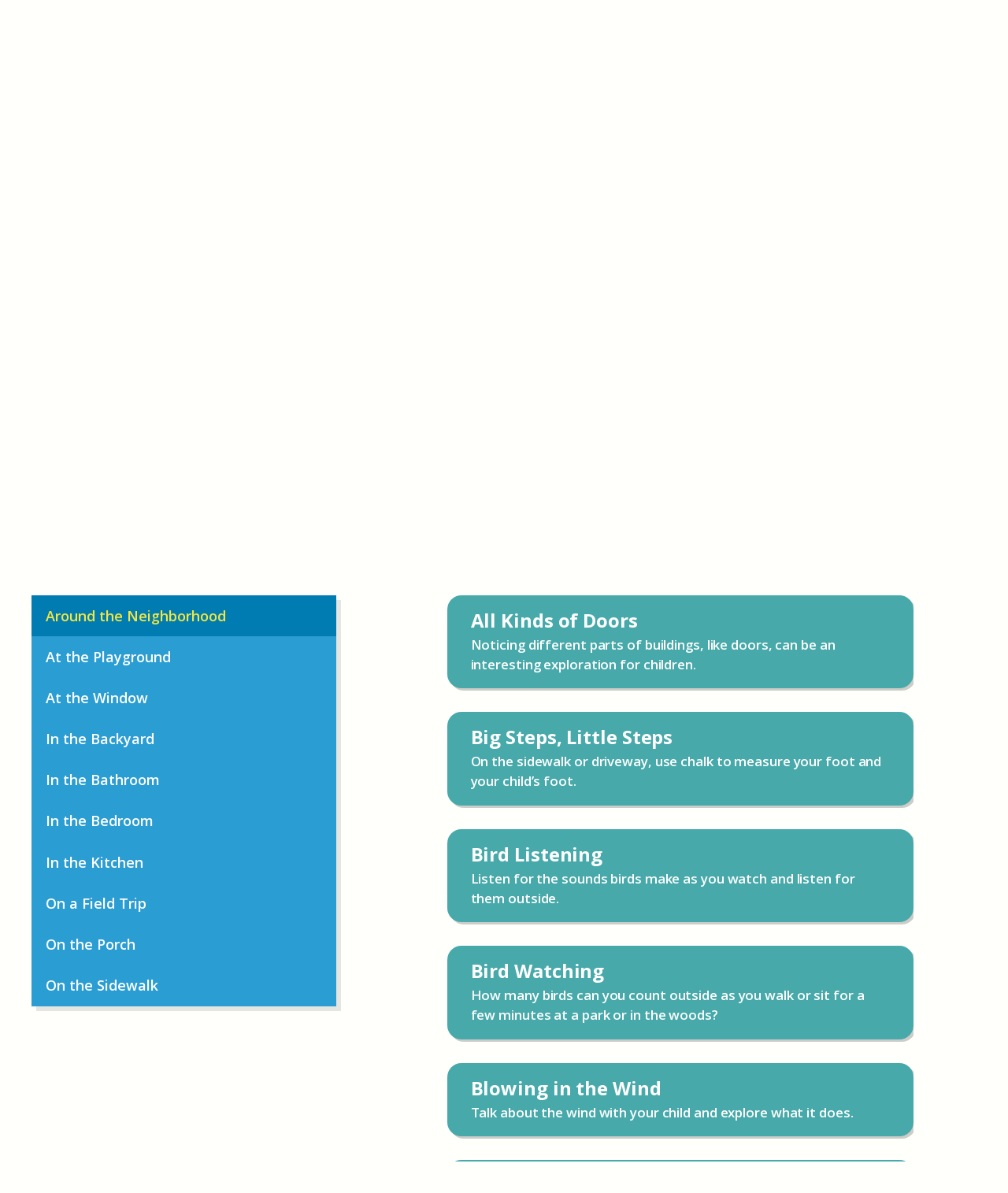

--- FILE ---
content_type: text/html; charset=utf-8
request_url: https://peepandthebigwideworld.com/en/parents/activities/by-location/
body_size: 116657
content:

<!doctype html>
<!--[if lt IE 7]> <html class="lt-ie9 lt-ie8 lt-ie7" lang="en" xmlns:og="http://ogp.me/ns#" xmlns:fb="http://ogp.me/ns/fb#"> <![endif]-->
<!--[if IE 7]>    <html class="lt-ie9 lt-ie8 oldie" lang="en" xmlns:og="http://ogp.me/ns#" xmlns:fb="http://ogp.me/ns/fb#"> <![endif]-->
<!--[if IE 8]>    <html class="lt-ie9 oldie" lang="en" xmlns:og="http://ogp.me/ns#" xmlns:fb="http://ogp.me/ns/fb#"> <![endif]-->
<!--[if gt IE 8]><!--> <html class="gt-ie8" lang="en" xmlns:og="http://ogp.me/ns#" xmlns:fb="http://ogp.me/ns/fb#"> <!--<![endif]-->
<head>
    <title>By Location | Anywhere Activities | Parents | Peep</title>
<meta name="Description" content="">
<meta name="Keywords" content="">
<link rel="canonical" href="http://www.peepandthebigwideworld.com/en/parents/activities/by-location/" />
<meta property="og:title" content="By Location | Anywhere Activities | Parents" />
<meta property="og:description" content="" />
<meta property="og:image" content="None" />
<meta property="og:url" content="http://www.peepandthebigwideworld.com/en/parents/activities/by-location/" />
<meta property="og:site_name" content="Peep and the Big Wide World" />
<meta name="twitter:card" content="summary" />
<meta name="twitter:url" content="http://www.peepandthebigwideworld.com/en/parents/activities/by-location/" />
<meta name="twitter:title" content="By Location | Anywhere Activities | Parents" />
<meta name="twitter:description" content="" />
<meta name="twitter:image" content="None" />

    <meta name="google-site-verification" content="uQ7o0CKTF5WEIoYGJ0mnWKm95YK8x2DSc4aS6zgEyuo" />
    <meta charset="utf-8">
    <meta http-equiv="X-UA-Compatible" content="IE=edge,chrome=1">
    <meta name="viewport" content="width=device-width, initial-scale=1, maximum-scale=1.0, minimum-scale=1.0, user-scalable=no">

    
    <!-- <link rel="stylesheet" id="basic-css" href="css/basic.css"> -->
    <style id="basic-css">
        article,aside,details,figcaption,figure,footer,header,hgroup,menu,nav,section{display:block}body{background:#fff;color:#464646;font:normal 100%/1.5 sans-serif;margin:0}a{color:#47a9aa}a:hover,a:focus{color:#7dbf66}img{border:none}object,embed{display:none}.header,.hero,.grid{text-align:center}ol,ul{padding:0;margin:0}h1{width:100%;background-color:#d1ebFb;color:#2a9dd3;padding-left:6px}#main,.global-footer{width:90%;margin:0 auto}#site-logo{display:block}.mod{margin:16px 0}.header{background-color:#2a9dd3;width:100%;margin-top:0;margin-bottom:12px;padding:6px 0}.header a{color:#fff;margin:0 16px}.header-ui li,.primary-nav li,.inline-linklist li{display:inline;margin:0 6px;zoom:1;display:inline}.header-ui img{display:none}.ui-btn-espanol,.collapsible-list li,.grid-item,.figure,.copy{display:inline-block;zoom:1;display:inline}.medium-nav-step,.small-toggle,.menu-icon,.accordion-toggle,#print-logo,.print-copyright{display:none}.grid-group{display:inline}.grid-item{margin:50px 10px}.grid-item img,.player-nav img{width:20%}.copy{width:60%;margin-left:16px;display:inline}.grid-item .fea-centered{text-align:left}.activities-search{background-color:#f6f6e8;padding:16px}.activities-search .grid-item{text-align:left;display:block}label{display:block}.btn-extended{background-color:#d1ebFb;margin:0 16px 0 0;padding:12px;display:inline-block;zoom:1;display:inline}.global-footer{border-top:1px solid #2a9dd3}.footer-links{text-align:center}#footer ol li,.misc-links ul li{display:inline-block;zoom:1;display:inline;margin:0 16px}.social-links{display:none}.footer-credits{text-align:center;color:#222}.subhed,.subhed-alt{background-color:transparent}.footer-credits .inline-linklist{background-color:#2a9dd3}.footer-credits .inline-linklist li a{padding:12px;display:inline-block;vertical-align:middle}
    </style>

    <!--[if (lt IE 9) & (gt IE 6)]><link rel="stylesheet" href="/concat/?files=css/reset.css,css/all-ie.css"><![endif]-->
    <!--[if !(IE) | (gt IE 8)]><!--><link rel="stylesheet" href="/concat/?files=css/reset.css,css/all.css" media="only all"><!--<![endif]-->
    
    <script>;window.Modernizr=function(a,b,c){function A(a){j.cssText=a}function B(a,b){return A(m.join(a+";")+(b||""))}function C(a,b){return typeof a===b}function D(a,b){return!!~(""+a).indexOf(b)}function E(a,b){for(var d in a){var e=a[d];if(!D(e,"-")&&j[e]!==c)return b=="pfx"?e:!0}return!1}function F(a,b,d){for(var e in a){var f=b[a[e]];if(f!==c)return d===!1?a[e]:C(f,"function")?f.bind(d||b):f}return!1}function G(a,b,c){var d=a.charAt(0).toUpperCase()+a.slice(1),e=(a+" "+o.join(d+" ")+d).split(" ");return C(b,"string")||C(b,"undefined")?E(e,b):(e=(a+" "+p.join(d+" ")+d).split(" "),F(e,b,c))}var d="2.8.0",e={},f=!0,g=b.documentElement,h="modernizr",i=b.createElement(h),j=i.style,k,l={}.toString,m=" -webkit- -moz- -o- -ms- ".split(" "),n="Webkit Moz O ms",o=n.split(" "),p=n.toLowerCase().split(" "),q={svg:"http://www.w3.org/2000/svg"},r={},s={},t={},u=[],v=u.slice,w,x=function(a,c,d,e){var f,i,j,k,l=b.createElement("div"),m=b.body,n=m||b.createElement("body");if(parseInt(d,10))while(d--)j=b.createElement("div"),j.id=e?e[d]:h+(d+1),l.appendChild(j);return f=["&#173;",'<style id="s',h,'">',a,"</style>"].join(""),l.id=h,(m?l:n).innerHTML+=f,n.appendChild(l),m||(n.style.background="",n.style.overflow="hidden",k=g.style.overflow,g.style.overflow="hidden",g.appendChild(n)),i=c(l,a),m?l.parentNode.removeChild(l):(n.parentNode.removeChild(n),g.style.overflow=k),!!i},y={}.hasOwnProperty,z;!C(y,"undefined")&&!C(y.call,"undefined")?z=function(a,b){return y.call(a,b)}:z=function(a,b){return b in a&&C(a.constructor.prototype[b],"undefined")},Function.prototype.bind||(Function.prototype.bind=function(b){var c=this;if(typeof c!="function")throw new TypeError;var d=v.call(arguments,1),e=function(){if(this instanceof e){var a=function(){};a.prototype=c.prototype;var f=new a,g=c.apply(f,d.concat(v.call(arguments)));return Object(g)===g?g:f}return c.apply(b,d.concat(v.call(arguments)))};return e}),r.canvas=function(){var a=b.createElement("canvas");return!!a.getContext&&!!a.getContext("2d")},r.touch=function(){var c;return"ontouchstart"in a||a.DocumentTouch&&b instanceof DocumentTouch?c=!0:x(["@media (",m.join("touch-enabled),("),h,")","{#modernizr{top:9px;position:absolute}}"].join(""),function(a){c=a.offsetTop===9}),c},r.backgroundsize=function(){return G("backgroundSize")},r.svg=function(){return!!b.createElementNS&&!!b.createElementNS(q.svg,"svg").createSVGRect};for(var H in r)z(r,H)&&(w=H.toLowerCase(),e[w]=r[H](),u.push((e[w]?"":"no-")+w));return e.addTest=function(a,b){if(typeof a=="object")for(var d in a)z(a,d)&&e.addTest(d,a[d]);else{a=a.toLowerCase();if(e[a]!==c)return e;b=typeof b=="function"?b():b,typeof f!="undefined"&&f&&(g.className+=" "+(b?"":"no-")+a),e[a]=b}return e},A(""),i=k=null,function(a,b){function l(a,b){var c=a.createElement("p"),d=a.getElementsByTagName("head")[0]||a.documentElement;return c.innerHTML="x<style>"+b+"</style>",d.insertBefore(c.lastChild,d.firstChild)}function m(){var a=s.elements;return typeof a=="string"?a.split(" "):a}function n(a){var b=j[a[h]];return b||(b={},i++,a[h]=i,j[i]=b),b}function o(a,c,d){c||(c=b);if(k)return c.createElement(a);d||(d=n(c));var g;return d.cache[a]?g=d.cache[a].cloneNode():f.test(a)?g=(d.cache[a]=d.createElem(a)).cloneNode():g=d.createElem(a),g.canHaveChildren&&!e.test(a)&&!g.tagUrn?d.frag.appendChild(g):g}function p(a,c){a||(a=b);if(k)return a.createDocumentFragment();c=c||n(a);var d=c.frag.cloneNode(),e=0,f=m(),g=f.length;for(;e<g;e++)d.createElement(f[e]);return d}function q(a,b){b.cache||(b.cache={},b.createElem=a.createElement,b.createFrag=a.createDocumentFragment,b.frag=b.createFrag()),a.createElement=function(c){return s.shivMethods?o(c,a,b):b.createElem(c)},a.createDocumentFragment=Function("h,f","return function(){var n=f.cloneNode(),c=n.createElement;h.shivMethods&&("+m().join().replace(/[\w\-]+/g,function(a){return b.createElem(a),b.frag.createElement(a),'c("'+a+'")'})+");return n}")(s,b.frag)}function r(a){a||(a=b);var c=n(a);return s.shivCSS&&!g&&!c.hasCSS&&(c.hasCSS=!!l(a,"article,aside,dialog,figcaption,figure,footer,header,hgroup,main,nav,section{display:block}mark{background:#FF0;color:#000}template{display:none}")),k||q(a,c),a}var c="3.7.0",d=a.html5||{},e=/^<|^(?:button|map|select|textarea|object|iframe|option|optgroup)$/i,f=/^(?:a|b|code|div|fieldset|h1|h2|h3|h4|h5|h6|i|label|li|ol|p|q|span|strong|style|table|tbody|td|th|tr|ul)$/i,g,h="_html5shiv",i=0,j={},k;(function(){try{var a=b.createElement("a");a.innerHTML="<xyz></xyz>",g="hidden"in a,k=a.childNodes.length==1||function(){b.createElement("a");var a=b.createDocumentFragment();return typeof a.cloneNode=="undefined"||typeof a.createDocumentFragment=="undefined"||typeof a.createElement=="undefined"}()}catch(c){g=!0,k=!0}})();var s={elements:d.elements||"abbr article aside audio bdi canvas data datalist details dialog figcaption figure footer header hgroup main mark meter nav output progress section summary template time video",version:c,shivCSS:d.shivCSS!==!1,supportsUnknownElements:k,shivMethods:d.shivMethods!==!1,type:"default",shivDocument:r,createElement:o,createDocumentFragment:p};a.html5=s,r(b)}(this,b),e._version=d,e._prefixes=m,e._domPrefixes=p,e._cssomPrefixes=o,e.testProp=function(a){return E([a])},e.testAllProps=G,e.testStyles=x,g.className=g.className.replace(/(^|\s)no-js(\s|$)/,"$1$2")+(f?" js "+u.join(" "):""),e}(this,this.document),function(a,b,c){function d(a){return"[object Function]"==o.call(a)}function e(a){return"string"==typeof a}function f(){}function g(a){return!a||"loaded"==a||"complete"==a||"uninitialized"==a}function h(){var a=p.shift();q=1,a?a.t?m(function(){("c"==a.t?B.injectCss:B.injectJs)(a.s,0,a.a,a.x,a.e,1)},0):(a(),h()):q=0}function i(a,c,d,e,f,i,j){function k(b){if(!o&&g(l.readyState)&&(u.r=o=1,!q&&h(),l.onload=l.onreadystatechange=null,b)){"img"!=a&&m(function(){t.removeChild(l)},50);for(var d in y[c])y[c].hasOwnProperty(d)&&y[c][d].onload()}}var j=j||B.errorTimeout,l=b.createElement(a),o=0,r=0,u={t:d,s:c,e:f,a:i,x:j};1===y[c]&&(r=1,y[c]=[]),"object"==a?l.data=c:(l.src=c,l.type=a),l.width=l.height="0",l.onerror=l.onload=l.onreadystatechange=function(){k.call(this,r)},p.splice(e,0,u),"img"!=a&&(r||2===y[c]?(t.insertBefore(l,s?null:n),m(k,j)):y[c].push(l))}function j(a,b,c,d,f){return q=0,b=b||"j",e(a)?i("c"==b?v:u,a,b,this.i++,c,d,f):(p.splice(this.i++,0,a),1==p.length&&h()),this}function k(){var a=B;return a.loader={load:j,i:0},a}var l=b.documentElement,m=a.setTimeout,n=b.getElementsByTagName("script")[0],o={}.toString,p=[],q=0,r="MozAppearance"in l.style,s=r&&!!b.createRange().compareNode,t=s?l:n.parentNode,l=a.opera&&"[object Opera]"==o.call(a.opera),l=!!b.attachEvent&&!l,u=r?"object":l?"script":"img",v=l?"script":u,w=Array.isArray||function(a){return"[object Array]"==o.call(a)},x=[],y={},z={timeout:function(a,b){return b.length&&(a.timeout=b[0]),a}},A,B;B=function(a){function b(a){var a=a.split("!"),b=x.length,c=a.pop(),d=a.length,c={url:c,origUrl:c,prefixes:a},e,f,g;for(f=0;f<d;f++)g=a[f].split("="),(e=z[g.shift()])&&(c=e(c,g));for(f=0;f<b;f++)c=x[f](c);return c}function g(a,e,f,g,h){var i=b(a),j=i.autoCallback;i.url.split(".").pop().split("?").shift(),i.bypass||(e&&(e=d(e)?e:e[a]||e[g]||e[a.split("/").pop().split("?")[0]]),i.instead?i.instead(a,e,f,g,h):(y[i.url]?i.noexec=!0:y[i.url]=1,f.load(i.url,i.forceCSS||!i.forceJS&&"css"==i.url.split(".").pop().split("?").shift()?"c":c,i.noexec,i.attrs,i.timeout),(d(e)||d(j))&&f.load(function(){k(),e&&e(i.origUrl,h,g),j&&j(i.origUrl,h,g),y[i.url]=2})))}function h(a,b){function c(a,c){if(a){if(e(a))c||(j=function(){var a=[].slice.call(arguments);k.apply(this,a),l()}),g(a,j,b,0,h);else if(Object(a)===a)for(n in m=function(){var b=0,c;for(c in a)a.hasOwnProperty(c)&&b++;return b}(),a)a.hasOwnProperty(n)&&(!c&&!--m&&(d(j)?j=function(){var a=[].slice.call(arguments);k.apply(this,a),l()}:j[n]=function(a){return function(){var b=[].slice.call(arguments);a&&a.apply(this,b),l()}}(k[n])),g(a[n],j,b,n,h))}else!c&&l()}var h=!!a.test,i=a.load||a.both,j=a.callback||f,k=j,l=a.complete||f,m,n;c(h?a.yep:a.nope,!!i),i&&c(i)}var i,j,l=this.yepnope.loader;if(e(a))g(a,0,l,0);else if(w(a))for(i=0;i<a.length;i++)j=a[i],e(j)?g(j,0,l,0):w(j)?B(j):Object(j)===j&&h(j,l);else Object(a)===a&&h(a,l)},B.addPrefix=function(a,b){z[a]=b},B.addFilter=function(a){x.push(a)},B.errorTimeout=1e4,null==b.readyState&&b.addEventListener&&(b.readyState="loading",b.addEventListener("DOMContentLoaded",A=function(){b.removeEventListener("DOMContentLoaded",A,0),b.readyState="complete"},0)),a.yepnope=k(),a.yepnope.executeStack=h,a.yepnope.injectJs=function(a,c,d,e,i,j){var k=b.createElement("script"),l,o,e=e||B.errorTimeout;k.src=a;for(o in d)k.setAttribute(o,d[o]);c=j?h:c||f,k.onreadystatechange=k.onload=function(){!l&&g(k.readyState)&&(l=1,c(),k.onload=k.onreadystatechange=null)},m(function(){l||(l=1,c(1))},e),i?k.onload():n.parentNode.insertBefore(k,n)},a.yepnope.injectCss=function(a,c,d,e,g,i){var e=b.createElement("link"),j,c=i?h:c||f;e.href=a,e.rel="stylesheet",e.type="text/css";for(j in d)e.setAttribute(j,d[j]);g||(n.parentNode.insertBefore(e,n),m(c,0))}}(this,document),Modernizr.load=function(){yepnope.apply(window,[].slice.call(arguments,0))};</script>
    <script>
    // WebReflection Solution for ensuring domready fires when dynamically appending jQuery in older browsers
    (function(h,a,c,k){if(h[a]==null&&h[c]){h[a]="loading";h[c](k,c=function(){h[a]="complete";h.removeEventListener(k,c,!1)},!1)}})(document,"readyState","addEventListener","DOMContentLoaded");
    </script>
    

    

    

</head>
<body class="tmpl-activities-anywhere tmpl-curriculum">    

    <div id="contain">
        <div id="print-logo"><img src="/django/static/images/logo-bw.jpg" /></div>
        <header>
            <div class="header header-language">
                <div class="header-contents mode">
                    <div class="header-ui header-language-ui">
                        <div class="exciting-quote only-show-on-home">Hatching new scientists every day!</div>
                        <div class="language-nav">
                            
                            
                            
                            
                                <div class="ui-btn-espanol rev">
                                    
                                    <a href="/es/los-padres/activities/by-location/"><img src="/django/static/images/parrot.png">Español</a>
                                </div>
                            
                            
                        </div>
                    </div>
                </div>
            </div>
            <div class="header mod">
                <div class="header-contents mod">

                        
                    
                    <div class="header-ui">
                        
                            <a id="site-logo-en" class="hide" href="/">
                                <img class="large-logo" src="/django/static/images/logo.png" alt="Peep and the Big Wide World" />
                                <img id="logo" class="mobile-logo" src="/django/static/images/mobile_logo.png" alt="Peep and the Big Wide World" />
                            </a>
                        
                        <div class="awards">
                            <img src="/django/static/images/awards/award-color-common-sense-2x.png" class="common-sense color" alt="Common Sense Media&#174; Five-Star Rating" />
                            <img src="/django/static/images/awards/award-color-teachers-choice-2x.png" class="teachers-choice color" alt="Teachers' Choice&#8482; Award for the Family, Learning Magazine" />
                            <img src="/django/static/images/awards/award-color-parents-choice-2x.png" class="parents-choice color" alt="Parents' Choice&#174; Award Winner" />
                        </div>

                        <nav class="primary-nav collapsible-group-closed">
                           
                           <div class="ui-btn-teal rev collapsible-toggle small-toggle"><a href="#footer" class="menu-icon menu-closed" title="Content collapsed. Click to expand">Menu <span class="plus-minus"></span></a></div>

                            <div class="medium-nav-step mod" aria-disabled="true">
                                <div class="ui-btn-green btn-kids rev"><a href="/en/kids/">Games &amp; Videos <img src="/django/static/images/peep_kids_btn.png"></a></div>
                                <div class="ui-btn-teal rev collapsible-toggle medium-toggle"><a href="#footer" class="menu-icon menu-closed" title="Content collapsed. Click to expand">More <span class="plus-minus"></span></a></div>
                            </div>

                            <ol class="collapsible-list hide-nav">
                                <li class="ui-btn-green btn-kids rev"><a href="/en/kids/">Games &amp; Videos <img src="/django/static/images/peep_kids_btn.png"></a></li>
                                <li class="ui-btn-teal rev"><a href="/en/parents/">Parents</a></li>
                                <li class="ui-btn-teal rev"><a href="/en/educators/">Educators</a></li>
                                <li class="ui-btn-teal rev"><a href="/en/about/">About PEEP</a></li>
                            </ol>
                        </nav>


                    </div><!--/.header-ui -->

                </div><!--/.header-contents-->
                <div class="header-border"></div>
            </div><!--/.header-->
        </header>

        
            

        <div class="page-lede mod">
            <div id="lede-art" data-art="/django/static/images/banners/anywhere_activities"><!-- no file extension is intentional --></div>
            <span class="rag-border-white-top"></span>
        </div>

        <div id="main">

            <div class="mod wrap">

                
<nav class="nav">
    <ol class="inline-linklist linklist-slasher">
    
        <li>
            <a href="/en/parents/">Parents</a>
        </li>
    
        <li>
            <a href="/en/parents/activities/">Anywhere Activities</a>
        </li>
    
        <li>
            <a>By Location</a>
        </li>
    
    </ol>
</nav>



                <h1 class="section-hed">
                    <span class="pair-second">Anywhere Activities</span><br/>
                    <span class="pair-first">by Location</span>
                </h1>
            </div>

            <div class="curriculum-nav-js activity mod wrap">
                <div class="group-narrow block-l">
                    
                    <nav class="nav-group tertiary-nav">
                        <ol class="sidebar-nav">
                            
                            <li><a id="tertiary-nav-0" class="tertiary-nav-history-item" href="#act-1" aria-controls="act-1">Around the Neighborhood</a></li>
                            
                            <li><a id="tertiary-nav-1" class="tertiary-nav-history-item" href="#act-2" aria-controls="act-2">At the Playground</a></li>
                            
                            <li><a id="tertiary-nav-2" class="tertiary-nav-history-item" href="#act-3" aria-controls="act-3">At the Window</a></li>
                            
                            <li><a id="tertiary-nav-3" class="tertiary-nav-history-item" href="#act-4" aria-controls="act-4">In the Backyard</a></li>
                            
                            <li><a id="tertiary-nav-4" class="tertiary-nav-history-item" href="#act-5" aria-controls="act-5">In the Bathroom</a></li>
                            
                            <li><a id="tertiary-nav-5" class="tertiary-nav-history-item" href="#act-6" aria-controls="act-6">In the Bedroom</a></li>
                            
                            <li><a id="tertiary-nav-6" class="tertiary-nav-history-item" href="#act-7" aria-controls="act-7">In the Kitchen</a></li>
                            
                            <li><a id="tertiary-nav-7" class="tertiary-nav-history-item" href="#act-8" aria-controls="act-8">On a Field Trip</a></li>
                            
                            <li><a id="tertiary-nav-8" class="tertiary-nav-history-item" href="#act-9" aria-controls="act-9">On the Porch</a></li>
                            
                            <li><a id="tertiary-nav-9" class="tertiary-nav-history-item" href="#act-10" aria-controls="act-10">On the Sidewalk</a></li>
                            
                        </ol>
                    </nav>
                </div><!--/.group-narrow .block-l -->

                <div class="group-wide block-r">
                    <div class="activities-wrap mod wrap">

                        
                            <div id="tab-1" class="accordion-toggle collapsible-toggle" aria-controls="act-1">Around the Neighborhood</div>
                            <article class= "accordion-item" id="act-1" aria-labelledby="tab-1'">
                                
                                <div class="ui-btn-teal btn-extended rev">
                                    <a href="/en/parents/activities/1/all-kinds-of-doors/">

                                        <div class="asset-title">
                                            <span>All Kinds of Doors</span>
                                        </div>
                                        
                                        <div class="cta-copy">Noticing different parts of buildings, like doors, can be an interesting exploration for children.</div>
                                    </a>
                                </div>
                                
                                <div class="ui-btn-teal btn-extended rev">
                                    <a href="/en/parents/activities/7/big-steps-little-steps/">

                                        <div class="asset-title">
                                            <span>Big Steps, Little Steps</span>
                                        </div>
                                        
                                        <div class="cta-copy">On the sidewalk or driveway, use chalk to measure your foot and your child’s foot. </div>
                                    </a>
                                </div>
                                
                                <div class="ui-btn-teal btn-extended rev">
                                    <a href="/en/parents/activities/8/bird-listening/">

                                        <div class="asset-title">
                                            <span>Bird Listening</span>
                                        </div>
                                        
                                        <div class="cta-copy">Listen for the sounds birds make as you watch and listen for them outside.</div>
                                    </a>
                                </div>
                                
                                <div class="ui-btn-teal btn-extended rev">
                                    <a href="/en/parents/activities/9/bird-watching/">

                                        <div class="asset-title">
                                            <span>Bird Watching</span>
                                        </div>
                                        
                                        <div class="cta-copy">How many birds can you count outside as you walk or sit for a few minutes at a park or in the woods? </div>
                                    </a>
                                </div>
                                
                                <div class="ui-btn-teal btn-extended rev">
                                    <a href="/en/parents/activities/11/blowing-in-the-wind/">

                                        <div class="asset-title">
                                            <span>Blowing in the Wind</span>
                                        </div>
                                        
                                        <div class="cta-copy">Talk about the wind with your child and explore what it does. </div>
                                    </a>
                                </div>
                                
                                <div class="ui-btn-teal btn-extended rev">
                                    <a href="/en/parents/activities/13/branching-out/">

                                        <div class="asset-title">
                                            <span>Branching Out</span>
                                        </div>
                                        
                                        <div class="cta-copy">Comparing different types of trees and tree parts provides opportunities for supporting your child's emerging number skills and math vocabulary. </div>
                                    </a>
                                </div>
                                
                                <div class="ui-btn-teal btn-extended rev">
                                    <a href="/en/parents/activities/23/drawing-a-map/">

                                        <div class="asset-title">
                                            <span>Drawing a Map</span>
                                        </div>
                                        
                                        <div class="cta-copy">Try making a map with your child of the outside of your house or apartment building. It may be a bird's eye view map or, more likely, a map that shows pictures of different things.</div>
                                    </a>
                                </div>
                                
                                <div class="ui-btn-teal btn-extended rev">
                                    <a href="/en/parents/activities/36/going-on-a-bug-walk/">

                                        <div class="asset-title">
                                            <span>Going on a Bug Walk</span>
                                        </div>
                                        
                                        <div class="cta-copy">Go on a bug and spider walk with your child around your yard or neighborhood. </div>
                                    </a>
                                </div>
                                
                                <div class="ui-btn-teal btn-extended rev">
                                    <a href="/en/parents/activities/42/house-hunting/">

                                        <div class="asset-title">
                                            <span>House Hunting</span>
                                        </div>
                                        
                                        <div class="cta-copy">Spring and summer are great times for a walk around the yard or at the park. </div>
                                    </a>
                                </div>
                                
                                <div class="ui-btn-teal btn-extended rev">
                                    <a href="/en/parents/activities/44/hunting-for-sounds/">

                                        <div class="asset-title">
                                            <span>Hunting for Sounds</span>
                                        </div>
                                        
                                        <div class="cta-copy">Go on a sound hunt with your child. When you hear a sound, but cannot see the source, try to guess what's making the sound. Then track the sound down. Were you right?</div>
                                    </a>
                                </div>
                                
                                <div class="ui-btn-teal btn-extended rev">
                                    <a href="/en/parents/activities/69/move-like-the-animals/">

                                        <div class="asset-title">
                                            <span>Move Like the Animals</span>
                                        </div>
                                        
                                        <div class="cta-copy">Your child can learn that different animals move in different ways and that each animal has unique characteristics that allow it to move that way. </div>
                                    </a>
                                </div>
                                
                                <div class="ui-btn-teal btn-extended rev">
                                    <a href="/en/parents/activities/74/observing-animal-movements/">

                                        <div class="asset-title">
                                            <span>Observing Animal Movements</span>
                                        </div>
                                        
                                        <div class="cta-copy">Find an animal to watch with your child.</div>
                                    </a>
                                </div>
                                
                                <div class="ui-btn-teal btn-extended rev">
                                    <a href="/en/parents/activities/75/observing-animals-indoor-and-out/">

                                        <div class="asset-title">
                                            <span>Observing Animals Indoor and Out</span>
                                        </div>
                                        
                                        <div class="cta-copy">Invite your child to observe a wild animal or pet that you have access to. </div>
                                    </a>
                                </div>
                                
                                <div class="ui-btn-teal btn-extended rev">
                                    <a href="/en/parents/activities/98/searching-for-animals/">

                                        <div class="asset-title">
                                            <span>Searching for Animals</span>
                                        </div>
                                        
                                        <div class="cta-copy">Sometimes, wild animals hide right in plain sight. </div>
                                    </a>
                                </div>
                                
                                <div class="ui-btn-teal btn-extended rev">
                                    <a href="/en/parents/activities/105/springing-to-life/">

                                        <div class="asset-title">
                                            <span>Springing to Life</span>
                                        </div>
                                        
                                        <div class="cta-copy">A spring day is a wondrous time for walking outside with your child. The world is alive with the sights, sounds, and smells of new life and plant growth.</div>
                                    </a>
                                </div>
                                
                                <div class="ui-btn-teal btn-extended rev">
                                    <a href="/en/parents/activities/107/surveying-the-storm/">

                                        <div class="asset-title">
                                            <span>Surveying the Storm</span>
                                        </div>
                                        
                                        <div class="cta-copy">What do you notice when you walk outside after a storm? </div>
                                    </a>
                                </div>
                                
                                <div class="ui-btn-teal btn-extended rev">
                                    <a href="/en/parents/activities/112/tree-detective/">

                                        <div class="asset-title">
                                            <span>Tree Detective</span>
                                        </div>
                                        
                                        <div class="cta-copy">Your child may not believe that trees are living things. Lots of experiences with these plants will help them understand that they are! </div>
                                    </a>
                                </div>
                                
                                <div class="ui-btn-teal btn-extended rev">
                                    <a href="/en/parents/activities/118/what-happens-next/">

                                        <div class="asset-title">
                                            <span>What Happens Next?</span>
                                        </div>
                                        
                                        <div class="cta-copy">You can support your child's sequencing skills and math vocabulary by playing some simple ordering games.</div>
                                    </a>
                                </div>
                                
                            </article>
                        
                            <div id="tab-2" class="accordion-toggle collapsible-toggle" aria-controls="act-2">At the Playground</div>
                            <article class= "accordion-item" id="act-2" aria-labelledby="tab-2'">
                                
                                <div class="ui-btn-teal btn-extended rev">
                                    <a href="/en/parents/activities/3/balancing-on-a-seesaw/">

                                        <div class="asset-title">
                                            <span>Balancing on a Seesaw</span>
                                        </div>
                                        
                                        <div class="cta-copy">Seesaws offer a great incentive for children to explore the idea of balance since the end result means a fun ride! </div>
                                    </a>
                                </div>
                                
                                <div class="ui-btn-teal btn-extended rev">
                                    <a href="/en/parents/activities/12/body-patterns/">

                                        <div class="asset-title">
                                            <span>Body Patterns</span>
                                        </div>
                                        
                                        <div class="cta-copy">Patterns are everywhere in the natural world. </div>
                                    </a>
                                </div>
                                
                                <div class="ui-btn-teal btn-extended rev">
                                    <a href="/en/parents/activities/22/discovering-shapes/">

                                        <div class="asset-title">
                                            <span>Discovering Shapes</span>
                                        </div>
                                        
                                        <div class="cta-copy">A patch of sand is a great place for you and your child to pretend you are archeologists exploring in the desert.</div>
                                    </a>
                                </div>
                                
                                <div class="ui-btn-teal btn-extended rev">
                                    <a href="/en/parents/activities/28/exploring-your-world/">

                                        <div class="asset-title">
                                            <span>Exploring Your World</span>
                                        </div>
                                        
                                        <div class="cta-copy">Explore a place in your neighborhood like the sidewalk, a playground, or the driveway.</div>
                                    </a>
                                </div>
                                
                                <div class="ui-btn-teal btn-extended rev">
                                    <a href="/en/parents/activities/31/floating-in-the-wind/">

                                        <div class="asset-title">
                                            <span>Floating in the Wind</span>
                                        </div>
                                        
                                        <div class="cta-copy">The next time you are out and about on a windy day, notice how the wind lifts and moves some things but not other things. </div>
                                    </a>
                                </div>
                                
                                <div class="ui-btn-teal btn-extended rev">
                                    <a href="/en/parents/activities/33/flying-paper-airplanes/">

                                        <div class="asset-title">
                                            <span>Flying Paper Airplanes</span>
                                        </div>
                                        
                                        <div class="cta-copy">Make paper airplanes with your child using a tried and true family recipe, or some novel ones you and your child create.</div>
                                    </a>
                                </div>
                                
                                <div class="ui-btn-teal btn-extended rev">
                                    <a href="/en/parents/activities/65/measuring-with-steps/">

                                        <div class="asset-title">
                                            <span>Measuring with Steps</span>
                                        </div>
                                        
                                        <div class="cta-copy">Exploring different ways of measuring distances, especially by using their own bodies, is fascinating for children.</div>
                                    </a>
                                </div>
                                
                                <div class="ui-btn-teal btn-extended rev">
                                    <a href="/en/parents/activities/86/playing-marco-polo/">

                                        <div class="asset-title">
                                            <span>Playing Marco Polo</span>
                                        </div>
                                        
                                        <div class="cta-copy">"Marco Polo" is a great sound game to play with a group of children, or a mixture of children and adults. </div>
                                    </a>
                                </div>
                                
                            </article>
                        
                            <div id="tab-3" class="accordion-toggle collapsible-toggle" aria-controls="act-3">At the Window</div>
                            <article class= "accordion-item" id="act-3" aria-labelledby="tab-3'">
                                
                                <div class="ui-btn-teal btn-extended rev">
                                    <a href="/en/parents/activities/35/gazing-at-the-stars/">

                                        <div class="asset-title">
                                            <span>Gazing at the Stars</span>
                                        </div>
                                        
                                        <div class="cta-copy">Take a night walk with your child and look at the sky.</div>
                                    </a>
                                </div>
                                
                                <div class="ui-btn-teal btn-extended rev">
                                    <a href="/en/parents/activities/37/growing-seeds/">

                                        <div class="asset-title">
                                            <span>Growing Seeds</span>
                                        </div>
                                        
                                        <div class="cta-copy">Collect seeds inside, from fruits and vegetables you eat, and outside, from trees and flowers. </div>
                                    </a>
                                </div>
                                
                                <div class="ui-btn-teal btn-extended rev">
                                    <a href="/en/parents/activities/51/listening-to-night-sounds/">

                                        <div class="asset-title">
                                            <span>Listening to Night Sounds</span>
                                        </div>
                                        
                                        <div class="cta-copy">Bedtime is a wonderful opportunity for you and your child to listen for nighttime sounds together.</div>
                                    </a>
                                </div>
                                
                                <div class="ui-btn-teal btn-extended rev">
                                    <a href="/en/parents/activities/78/observing-the-day-moon/">

                                        <div class="asset-title">
                                            <span>Observing the Day Moon</span>
                                        </div>
                                        
                                        <div class="cta-copy">Observing the moon is habit forming! </div>
                                    </a>
                                </div>
                                
                                <div class="ui-btn-teal btn-extended rev">
                                    <a href="/en/parents/activities/79/observing-the-night-moon/">

                                        <div class="asset-title">
                                            <span>Observing the Night Moon</span>
                                        </div>
                                        
                                        <div class="cta-copy">Take time to observe the moon with your child.</div>
                                    </a>
                                </div>
                                
                            </article>
                        
                            <div id="tab-4" class="accordion-toggle collapsible-toggle" aria-controls="act-4">In the Backyard</div>
                            <article class= "accordion-item" id="act-4" aria-labelledby="tab-4'">
                                
                                <div class="ui-btn-teal btn-extended rev">
                                    <a href="/en/parents/activities/14/bubble-up/">

                                        <div class="asset-title">
                                            <span>Bubble Up!</span>
                                        </div>
                                        
                                        <div class="cta-copy">If you don't want your child to blow into her chocolate milk, provide a cup of water and a straw as a special activity.</div>
                                    </a>
                                </div>
                                
                                <div class="ui-btn-teal btn-extended rev">
                                    <a href="/en/parents/activities/17/building-a-pond/">

                                        <div class="asset-title">
                                            <span>Building a Pond</span>
                                        </div>
                                        
                                        <div class="cta-copy">After you and your child have successfully built one dam, invite your child to build a second one, using the flow of water from the first dam.</div>
                                    </a>
                                </div>
                                
                                <div class="ui-btn-teal btn-extended rev">
                                    <a href="/en/parents/activities/21/digging-a-hole/">

                                        <div class="asset-title">
                                            <span>Digging a Hole</span>
                                        </div>
                                        
                                        <div class="cta-copy">In the springtime, find a protected corner in the yard, garden, or park and using a small shovel or spoon help your child dig a hole in the dirt.</div>
                                    </a>
                                </div>
                                
                                <div class="ui-btn-teal btn-extended rev">
                                    <a href="/en/parents/activities/38/growing-sunflowers/">

                                        <div class="asset-title">
                                            <span>Growing Sunflowers</span>
                                        </div>
                                        
                                        <div class="cta-copy">Plant some sunflower seeds with your child either outside in the ground or in large pots that can be moved outside. </div>
                                    </a>
                                </div>
                                
                                <div class="ui-btn-teal btn-extended rev">
                                    <a href="/en/parents/activities/45/if-you-build-it-they-will-come/">

                                        <div class="asset-title">
                                            <span>If You Build it They Will Come</span>
                                        </div>
                                        
                                        <div class="cta-copy">Your child can learn a lot about the characteristics of natural materials by manipulating and building with mixtures of sand, dirt, water, and other natural items he finds in the environment. </div>
                                    </a>
                                </div>
                                
                                <div class="ui-btn-teal btn-extended rev">
                                    <a href="/en/parents/activities/46/inspecting-your-spot/">

                                        <div class="asset-title">
                                            <span>Inspecting Your Spot</span>
                                        </div>
                                        
                                        <div class="cta-copy">With your child, mark off a small patch of grass or earth. </div>
                                    </a>
                                </div>
                                
                                <div class="ui-btn-teal btn-extended rev">
                                    <a href="/en/parents/activities/53/looking-closely/">

                                        <div class="asset-title">
                                            <span>Looking Closely</span>
                                        </div>
                                        
                                        <div class="cta-copy">Collect a variety of natural objects like leaves, rocks, and sticks (maybe objects you found on an adventure!) Look at them closely with your child.</div>
                                    </a>
                                </div>
                                
                                <div class="ui-btn-teal btn-extended rev">
                                    <a href="/en/parents/activities/54/making-a-dam/">

                                        <div class="asset-title">
                                            <span>Making a Dam</span>
                                        </div>
                                        
                                        <div class="cta-copy">A natural source of running water, like a small stream, offers you and your child endless opportunities to explore and learn. </div>
                                    </a>
                                </div>
                                
                                <div class="ui-btn-teal btn-extended rev">
                                    <a href="/en/parents/activities/57/making-homes-for-creatures/">

                                        <div class="asset-title">
                                            <span>Making Homes for Creatures</span>
                                        </div>
                                        
                                        <div class="cta-copy">After you've collected creatures in the activity Quack Quack (link), you could also make them some simple homes. </div>
                                    </a>
                                </div>
                                
                                <div class="ui-btn-teal btn-extended rev">
                                    <a href="/en/parents/activities/70/mud-construction/">

                                        <div class="asset-title">
                                            <span>Mud Construction</span>
                                        </div>
                                        
                                        <div class="cta-copy">Many young children are fascinated by mud, and playing with it is a great way to explore the characteristics of solids and liquids. </div>
                                    </a>
                                </div>
                                
                                <div class="ui-btn-teal btn-extended rev">
                                    <a href="/en/parents/activities/76/observing-small-creatures/">

                                        <div class="asset-title">
                                            <span>Observing Small Creatures</span>
                                        </div>
                                        
                                        <div class="cta-copy">Insects and other small creatures are generally easy to find and fun for children to observe. </div>
                                    </a>
                                </div>
                                
                                <div class="ui-btn-teal btn-extended rev">
                                    <a href="/en/parents/activities/87/playing-with-dry-mud/">

                                        <div class="asset-title">
                                            <span>Playing With Dry Mud</span>
                                        </div>
                                        
                                        <div class="cta-copy">After you and your child have had a chance to explore mud in Peep Deep in the Big Muddy, you can do this follow-up activity. </div>
                                    </a>
                                </div>
                                
                                <div class="ui-btn-teal btn-extended rev">
                                    <a href="/en/parents/activities/91/playing-with-wet-mud/">

                                        <div class="asset-title">
                                            <span>Playing with Wet Mud</span>
                                        </div>
                                        
                                        <div class="cta-copy">Remember how much fun you had as a child playing with mud? Mud is a fascinating material for children to work with. </div>
                                    </a>
                                </div>
                                
                                <div class="ui-btn-teal btn-extended rev">
                                    <a href="/en/parents/activities/113/twinkle-twinkle/">

                                        <div class="asset-title">
                                            <span>Twinkle Twinkle</span>
                                        </div>
                                        
                                        <div class="cta-copy">Gazing at the night sky is such a fun and relaxing thing to do and makes for a nice quiet talking time with your child.</div>
                                    </a>
                                </div>
                                
                                <div class="ui-btn-teal btn-extended rev">
                                    <a href="/en/parents/activities/116/web-watch/">

                                        <div class="asset-title">
                                            <span>Web Watch</span>
                                        </div>
                                        
                                        <div class="cta-copy">Spider webs are fascinating and they provide a wonderful opportunity to support your child's skills of observation.</div>
                                    </a>
                                </div>
                                
                            </article>
                        
                            <div id="tab-5" class="accordion-toggle collapsible-toggle" aria-controls="act-5">In the Bathroom</div>
                            <article class= "accordion-item" id="act-5" aria-labelledby="tab-5'">
                                
                                <div class="ui-btn-teal btn-extended rev">
                                    <a href="/en/parents/activities/32/flowing-with-the-current/">

                                        <div class="asset-title">
                                            <span>Flowing with the Current</span>
                                        </div>
                                        
                                        <div class="cta-copy">Gently place some objects that float into the water and notice how the objects move across the top of the water.</div>
                                    </a>
                                </div>
                                
                                <div class="ui-btn-teal btn-extended rev">
                                    <a href="/en/parents/activities/40/guessing-what-floats/">

                                        <div class="asset-title">
                                            <span>Guessing What Floats</span>
                                        </div>
                                        
                                        <div class="cta-copy">Choose a variety of familiar objects from inside and outside the house and, with your preschooler, carefully place them in the bathtub one by one.</div>
                                    </a>
                                </div>
                                
                                <div class="ui-btn-teal btn-extended rev">
                                    <a href="/en/parents/activities/55/making-bathtub-boats/">

                                        <div class="asset-title">
                                            <span>Making Bathtub Boats</span>
                                        </div>
                                        
                                        <div class="cta-copy">If possible, talk with your child about other activities with sinking and floating and what items are "floaters." </div>
                                    </a>
                                </div>
                                
                                <div class="ui-btn-teal btn-extended rev">
                                    <a href="/en/parents/activities/77/observing-sticky-things/">

                                        <div class="asset-title">
                                            <span>Observing Sticky Things</span>
                                        </div>
                                        
                                        <div class="cta-copy">Sticky things are everywhere. You and your child can experience this for yourselves if you spend a week discussing every sticky thing you encounter. </div>
                                    </a>
                                </div>
                                
                                <div class="ui-btn-teal btn-extended rev">
                                    <a href="/en/parents/activities/89/playing-with-reflections/">

                                        <div class="asset-title">
                                            <span>Playing with Reflections</span>
                                        </div>
                                        
                                        <div class="cta-copy">Play with your child in front of a mirror. </div>
                                    </a>
                                </div>
                                
                                <div class="ui-btn-teal btn-extended rev">
                                    <a href="/en/parents/activities/92/pouring-water/">

                                        <div class="asset-title">
                                            <span>Pouring Water</span>
                                        </div>
                                        
                                        <div class="cta-copy">Collect clean recycled cups, bottles, and jugs of various sizes and shapes. Have your child use them in the bathtub for filling and pouring water.</div>
                                    </a>
                                </div>
                                
                                <div class="ui-btn-teal btn-extended rev">
                                    <a href="/en/parents/activities/102/sinking-what-floats/">

                                        <div class="asset-title">
                                            <span>Sinking What Floats </span>
                                        </div>
                                        
                                        <div class="cta-copy">There are lots of ways for you and your child to explore sinking and floating. One way is by trying to sink things that normally float.</div>
                                    </a>
                                </div>
                                
                                <div class="ui-btn-teal btn-extended rev">
                                    <a href="/en/parents/activities/106/sudsy-study/">

                                        <div class="asset-title">
                                            <span>Sudsy Study</span>
                                        </div>
                                        
                                        <div class="cta-copy">Bath time is a great time for playing with soap and exploring its physical properties. </div>
                                    </a>
                                </div>
                                
                            </article>
                        
                            <div id="tab-6" class="accordion-toggle collapsible-toggle" aria-controls="act-6">In the Bedroom</div>
                            <article class= "accordion-item" id="act-6" aria-labelledby="tab-6'">
                                
                                <div class="ui-btn-teal btn-extended rev">
                                    <a href="/en/parents/activities/15/building-a-bridge/">

                                        <div class="asset-title">
                                            <span>Building a Bridge</span>
                                        </div>
                                        
                                        <div class="cta-copy">When out and about, look for different kinds of bridges. Keep a sharp eye out: there may be some you travel over every day without knowing it.</div>
                                    </a>
                                </div>
                                
                                <div class="ui-btn-teal btn-extended rev">
                                    <a href="/en/parents/activities/18/building-a-rabbit-den/">

                                        <div class="asset-title">
                                            <span>Building a Rabbit Den</span>
                                        </div>
                                        
                                        <div class="cta-copy">Provide some soft materials, like pillows and blankets, for your child to use to construct a rabbit's den.</div>
                                    </a>
                                </div>
                                
                                <div class="ui-btn-teal btn-extended rev">
                                    <a href="/en/parents/activities/30/floating-balloons/">

                                        <div class="asset-title">
                                            <span>Floating Balloons</span>
                                        </div>
                                        
                                        <div class="cta-copy">Children love balloons. Helium balloons are especially fascinating because of their unique "floating" qualities. </div>
                                    </a>
                                </div>
                                
                                <div class="ui-btn-teal btn-extended rev">
                                    <a href="/en/parents/activities/41/high-rollers/">

                                        <div class="asset-title">
                                            <span>High Rollers</span>
                                        </div>
                                        
                                        <div class="cta-copy">Playing with rolling marbles offers opportunities for children to learn about motion, and the different things that affect it.</div>
                                    </a>
                                </div>
                                
                                <div class="ui-btn-teal btn-extended rev">
                                    <a href="/en/parents/activities/48/keep-the-change/">

                                        <div class="asset-title">
                                            <span>Keep the Change</span>
                                        </div>
                                        
                                        <div class="cta-copy">Estimating is a really difficult math concept for very young children to grasp. It's a fun idea to play with though, and gets your child thinking about how much and how many.</div>
                                    </a>
                                </div>
                                
                                <div class="ui-btn-teal btn-extended rev">
                                    <a href="/en/parents/activities/52/little-builders/">

                                        <div class="asset-title">
                                            <span>Little Builders</span>
                                        </div>
                                        
                                        <div class="cta-copy">Young children love to build. They can learn a lot about structure and design by building with many different kinds of materials. </div>
                                    </a>
                                </div>
                                
                                <div class="ui-btn-teal btn-extended rev">
                                    <a href="/en/parents/activities/56/making-hand-shadows/">

                                        <div class="asset-title">
                                            <span>Making Hand Shadows</span>
                                        </div>
                                        
                                        <div class="cta-copy">Play with shadows using your hands and a bright light. </div>
                                    </a>
                                </div>
                                
                                <div class="ui-btn-teal btn-extended rev">
                                    <a href="/en/parents/activities/60/making-shadow-puppets/">

                                        <div class="asset-title">
                                            <span>Making Shadow Puppets</span>
                                        </div>
                                        
                                        <div class="cta-copy">Cut some different shapes from cardboard or any stiff paper. </div>
                                    </a>
                                </div>
                                
                                <div class="ui-btn-teal btn-extended rev">
                                    <a href="/en/parents/activities/72/now-and-then/">

                                        <div class="asset-title">
                                            <span>Now and Then</span>
                                        </div>
                                        
                                        <div class="cta-copy">Children love to hear about when they were born, how they have grown since they were babies, and how they are growing and learning more every day. </div>
                                    </a>
                                </div>
                                
                                <div class="ui-btn-teal btn-extended rev">
                                    <a href="/en/parents/activities/84/playing-a-tube-tune/">

                                        <div class="asset-title">
                                            <span>Playing a Tube Tune</span>
                                        </div>
                                        
                                        <div class="cta-copy">Along with your child, try making different sounds and noises with different types of tubes using your mouths.</div>
                                    </a>
                                </div>
                                
                                <div class="ui-btn-teal btn-extended rev">
                                    <a href="/en/parents/activities/85/playing-dress-up/">

                                        <div class="asset-title">
                                            <span>Playing Dress-Up</span>
                                        </div>
                                        
                                        <div class="cta-copy">Collect a variety of grown-up clothes and invite your child to dress up.</div>
                                    </a>
                                </div>
                                
                                <div class="ui-btn-teal btn-extended rev">
                                    <a href="/en/parents/activities/88/playing-with-mirrors/">

                                        <div class="asset-title">
                                            <span>Playing with Mirrors</span>
                                        </div>
                                        
                                        <div class="cta-copy">Small mirrors are ideal for exploring reflections since they can easily be stored in a backpack or purse, allowing you and your child to play anytime, anywhere. </div>
                                    </a>
                                </div>
                                
                                <div class="ui-btn-teal btn-extended rev">
                                    <a href="/en/parents/activities/96/rolling-down-a-tube-track/">

                                        <div class="asset-title">
                                            <span>Rolling Down a Tube Track </span>
                                        </div>
                                        
                                        <div class="cta-copy">Use multiple lengths of PVC tubing (if available), or wrapping paper or paper towel tubes collected over a period of time, to create a racetrack for a small ball.</div>
                                    </a>
                                </div>
                                
                                <div class="ui-btn-teal btn-extended rev">
                                    <a href="/en/parents/activities/103/sliding-objects/">

                                        <div class="asset-title">
                                            <span>Sliding Objects</span>
                                        </div>
                                        
                                        <div class="cta-copy">Sledding season provides children with a wonderful, natural way to learn about sliding and friction. </div>
                                    </a>
                                </div>
                                
                                <div class="ui-btn-teal btn-extended rev">
                                    <a href="/en/parents/activities/104/sorting-collections/">

                                        <div class="asset-title">
                                            <span>Sorting Collections</span>
                                        </div>
                                        
                                        <div class="cta-copy">Children are natural collectors. Sorting and categorizing a favorite collection is a great learning activity and a lot of fun. </div>
                                    </a>
                                </div>
                                
                                <div class="ui-btn-teal btn-extended rev">
                                    <a href="/en/parents/activities/120/whisper-it/">

                                        <div class="asset-title">
                                            <span>Whisper It!</span>
                                        </div>
                                        
                                        <div class="cta-copy">Play a whispering game with your child and experiment with what a different way this is to communicate! </div>
                                    </a>
                                </div>
                                
                            </article>
                        
                            <div id="tab-7" class="accordion-toggle collapsible-toggle" aria-controls="act-7">In the Kitchen</div>
                            <article class= "accordion-item" id="act-7" aria-labelledby="tab-7'">
                                
                                <div class="ui-btn-teal btn-extended rev">
                                    <a href="/en/parents/activities/4/night-life/">

                                        <div class="asset-title">
                                            <span>Night Life</span>
                                        </div>
                                        
                                        <div class="cta-copy">Children are fascinated by the nocturnal world and the elusive animals that inhabit it. Do you know what kinds of nocturnal animals live in your neighborhood? </div>
                                    </a>
                                </div>
                                
                                <div class="ui-btn-teal btn-extended rev">
                                    <a href="/en/parents/activities/5/animals-eat/">

                                        <div class="asset-title">
                                            <span>Animals Eat</span>
                                        </div>
                                        
                                        <div class="cta-copy">Observing what animals eat and how they eat it is a way to help your child think about how an animal's behavior is related to its unique physical characteristics. </div>
                                    </a>
                                </div>
                                
                                <div class="ui-btn-teal btn-extended rev">
                                    <a href="/en/parents/activities/6/bead-patterns/">

                                        <div class="asset-title">
                                            <span>Bead Patterns</span>
                                        </div>
                                        
                                        <div class="cta-copy">Make a necklace with your child using different colored beads and string. </div>
                                    </a>
                                </div>
                                
                                <div class="ui-btn-teal btn-extended rev">
                                    <a href="/en/parents/activities/20/changing-over-time/">

                                        <div class="asset-title">
                                            <span>Changing over Time</span>
                                        </div>
                                        
                                        <div class="cta-copy">Although spoiled food is something adults usually try to avoid, it can be an interesting phenomenon for children to observe! </div>
                                    </a>
                                </div>
                                
                                <div class="ui-btn-teal btn-extended rev">
                                    <a href="/en/parents/activities/26/exploring-colored-shadows/">

                                        <div class="asset-title">
                                            <span>Exploring Colored Shadows</span>
                                        </div>
                                        
                                        <div class="cta-copy">Are reflections ever colored? To find out, you and your child can do the following activity together. </div>
                                    </a>
                                </div>
                                
                                <div class="ui-btn-teal btn-extended rev">
                                    <a href="/en/parents/activities/27/exploring-different-senses/">

                                        <div class="asset-title">
                                            <span>Exploring Different Senses</span>
                                        </div>
                                        
                                        <div class="cta-copy">By closing or covering our eyes, we are forced to rely on our other four senses. Here are some simple activities that you can do with your child to test this out. </div>
                                    </a>
                                </div>
                                
                                <div class="ui-btn-teal btn-extended rev">
                                    <a href="/en/parents/activities/34/frozen-fruit/">

                                        <div class="asset-title">
                                            <span>Frozen Fruit</span>
                                        </div>
                                        
                                        <div class="cta-copy">With small paper cups and craft sticks you can make your own fruity water Popsicles. </div>
                                    </a>
                                </div>
                                
                                <div class="ui-btn-teal btn-extended rev">
                                    <a href="/en/parents/activities/39/guessing-that-smell/">

                                        <div class="asset-title">
                                            <span>Guessing that Smell</span>
                                        </div>
                                        
                                        <div class="cta-copy">Try exploring objects with your child using the sense of smell alone.</div>
                                    </a>
                                </div>
                                
                                <div class="ui-btn-teal btn-extended rev">
                                    <a href="/en/parents/activities/59/making-prints/">

                                        <div class="asset-title">
                                            <span>Making Prints </span>
                                        </div>
                                        
                                        <div class="cta-copy">Children are very curious about printing and the ability it gives them to make many identical images.</div>
                                    </a>
                                </div>
                                
                                <div class="ui-btn-teal btn-extended rev">
                                    <a href="/en/parents/activities/61/making-things-bigger/">

                                        <div class="asset-title">
                                            <span>Making Things Bigger</span>
                                        </div>
                                        
                                        <div class="cta-copy">Exploring the world with a magnifying glass is exciting for children because everything looks so much bigger, making things you couldn't see before visible. </div>
                                    </a>
                                </div>
                                
                                <div class="ui-btn-teal btn-extended rev">
                                    <a href="/en/parents/activities/62/making-tracks/">

                                        <div class="asset-title">
                                            <span>Making Tracks</span>
                                        </div>
                                        
                                        <div class="cta-copy">Get some tempera paint and a Styrofoam meat tray. Cut up some smooth brown paper grocery bags.</div>
                                    </a>
                                </div>
                                
                                <div class="ui-btn-teal btn-extended rev">
                                    <a href="/en/parents/activities/64/measuring-time/">

                                        <div class="asset-title">
                                            <span>Measuring Time</span>
                                        </div>
                                        
                                        <div class="cta-copy">Time is a challenging concept for young children to understand. </div>
                                    </a>
                                </div>
                                
                                <div class="ui-btn-teal btn-extended rev">
                                    <a href="/en/parents/activities/68/mixing-colors/">

                                        <div class="asset-title">
                                            <span>Mixing Colors</span>
                                        </div>
                                        
                                        <div class="cta-copy">Provide white paper, red, yellow, and blue tempera paints, a small paintbrush, paper towels or rags, and a small cup of water for cleaning the brushes.</div>
                                    </a>
                                </div>
                                
                                <div class="ui-btn-teal btn-extended rev">
                                    <a href="/en/parents/activities/71/night-life/">

                                        <div class="asset-title">
                                            <span>Night Life</span>
                                        </div>
                                        
                                        <div class="cta-copy">Children are fascinated by the nocturnal world and the elusive animals that inhabit it. </div>
                                    </a>
                                </div>
                                
                                <div class="ui-btn-teal btn-extended rev">
                                    <a href="/en/parents/activities/82/parts-and-wholes/">

                                        <div class="asset-title">
                                            <span>Parts and Wholes</span>
                                        </div>
                                        
                                        <div class="cta-copy">You can help your child explore the idea of whole and parts of a whole whenever you cut or break up something into pieces.</div>
                                    </a>
                                </div>
                                
                                <div class="ui-btn-teal btn-extended rev">
                                    <a href="/en/parents/activities/83/perfect-portions/">

                                        <div class="asset-title">
                                            <span>Perfect Portions</span>
                                        </div>
                                        
                                        <div class="cta-copy">Snack time is a great time to introduce your child to the concept of parts and wholes, especially if you use citrus fruit that can easily be divided into sections.</div>
                                    </a>
                                </div>
                                
                                <div class="ui-btn-teal btn-extended rev">
                                    <a href="/en/parents/activities/90/playing-with-sounds/">

                                        <div class="asset-title">
                                            <span>Playing with Sounds</span>
                                        </div>
                                        
                                        <div class="cta-copy">To play the game, take turns showing each other a card, and making the same number of sounds as there are dots on the card. </div>
                                    </a>
                                </div>
                                
                                <div class="ui-btn-teal btn-extended rev">
                                    <a href="/en/parents/activities/93/reusing-trash/">

                                        <div class="asset-title">
                                            <span>Reusing Trash</span>
                                        </div>
                                        
                                        <div class="cta-copy">Make a collection of old costume jewelry, buttons, bottle caps, soda cans, pens that have run out of ink, or just about any material that is usually considered trash. </div>
                                    </a>
                                </div>
                                
                                <div class="ui-btn-teal btn-extended rev">
                                    <a href="/en/parents/activities/97/sculpting-animals/">

                                        <div class="asset-title">
                                            <span>Sculpting Animals</span>
                                        </div>
                                        
                                        <div class="cta-copy">Children are typically drawn to animals and love to observe them using all their senses. </div>
                                    </a>
                                </div>
                                
                                <div class="ui-btn-teal btn-extended rev">
                                    <a href="/en/parents/activities/99/set-me-a-place/">

                                        <div class="asset-title">
                                            <span>Set Me a Place!</span>
                                        </div>
                                        
                                        <div class="cta-copy">Ordinary household routines offer many opportunities for your child to learn and practice number skills, and also feel important about being a helper. </div>
                                    </a>
                                </div>
                                
                                <div class="ui-btn-teal btn-extended rev">
                                    <a href="/en/parents/activities/100/shapeshifters/">

                                        <div class="asset-title">
                                            <span>Shapeshifters</span>
                                        </div>
                                        
                                        <div class="cta-copy">Snacktimes and mealtimes are great times to explore how shapes fit together. </div>
                                    </a>
                                </div>
                                
                                <div class="ui-btn-teal btn-extended rev">
                                    <a href="/en/parents/activities/101/sharing-snacks/">

                                        <div class="asset-title">
                                            <span>Sharing Snacks</span>
                                        </div>
                                        
                                        <div class="cta-copy">Sharing food is a wonderful way to introduce children to the concept of counting.</div>
                                    </a>
                                </div>
                                
                                <div class="ui-btn-teal btn-extended rev">
                                    <a href="/en/parents/activities/108/tall-taller-tallest-wide-wider-widest/">

                                        <div class="asset-title">
                                            <span>Tall, Taller, Tallest. Wide, Wider, Widest. </span>
                                        </div>
                                        
                                        <div class="cta-copy">Talk about how much your child has grown since he or she was a baby.</div>
                                    </a>
                                </div>
                                
                                <div class="ui-btn-teal btn-extended rev">
                                    <a href="/en/parents/activities/110/tasty-sharing/">

                                        <div class="asset-title">
                                            <span>Tasty Sharing</span>
                                        </div>
                                        
                                        <div class="cta-copy">Turn snack time into a fun math activity! </div>
                                    </a>
                                </div>
                                
                            </article>
                        
                            <div id="tab-8" class="accordion-toggle collapsible-toggle" aria-controls="act-8">On a Field Trip</div>
                            <article class= "accordion-item" id="act-8" aria-labelledby="tab-8'">
                                
                                <div class="ui-btn-teal btn-extended rev">
                                    <a href="/en/parents/activities/16/building-a-castle/">

                                        <div class="asset-title">
                                            <span>Building a Castle</span>
                                        </div>
                                        
                                        <div class="cta-copy">Since young children love to stop at construction sites, the next time you have the chance, stop and observe a construction site and watch the progress of a new building being made. </div>
                                    </a>
                                </div>
                                
                                <div class="ui-btn-teal btn-extended rev">
                                    <a href="/en/parents/activities/19/categorizing-your-world/">

                                        <div class="asset-title">
                                            <span>Categorizing Your World</span>
                                        </div>
                                        
                                        <div class="cta-copy">Play a fun game of categories with your child.</div>
                                    </a>
                                </div>
                                
                                <div class="ui-btn-teal btn-extended rev">
                                    <a href="/en/parents/activities/25/examining-gadgets/">

                                        <div class="asset-title">
                                            <span>Examining Gadgets</span>
                                        </div>
                                        
                                        <div class="cta-copy">For a really different field trip, try a trip to a hardware store. Explore gadgets like hinges, springs, wheels, knobs, and locks and talk about them.</div>
                                    </a>
                                </div>
                                
                                <div class="ui-btn-teal btn-extended rev">
                                    <a href="/en/parents/activities/43/hunting-for-animal-homes/">

                                        <div class="asset-title">
                                            <span>Hunting for Animal Homes</span>
                                        </div>
                                        
                                        <div class="cta-copy">Go on a hunt with your child for animal homes. (This hunt will have a different flavor depending on whether you are walking in a rural or urban setting.)</div>
                                    </a>
                                </div>
                                
                                <div class="ui-btn-teal btn-extended rev">
                                    <a href="/en/parents/activities/49/lets-get-organized/">

                                        <div class="asset-title">
                                            <span>Let’s Get Organized!</span>
                                        </div>
                                        
                                        <div class="cta-copy">Collections of natural materials—with their wide range of colors, shapes, and sizes—offer many opportunities for counting, sorting, grouping, and categorizing. </div>
                                    </a>
                                </div>
                                
                                <div class="ui-btn-teal btn-extended rev">
                                    <a href="/en/parents/activities/50/listening-to-echoes/">

                                        <div class="asset-title">
                                            <span>Listening to Echoes</span>
                                        </div>
                                        
                                        <div class="cta-copy">Many times when you yell, you don't hear an echo, but the sound of your voice can change. </div>
                                    </a>
                                </div>
                                
                                <div class="ui-btn-teal btn-extended rev">
                                    <a href="/en/parents/activities/66/measuring-your-journey/">

                                        <div class="asset-title">
                                            <span>Measuring Your Journey</span>
                                        </div>
                                        
                                        <div class="cta-copy">There are lots of ways to measure distance and you can have fun with your child exploring them.</div>
                                    </a>
                                </div>
                                
                                <div class="ui-btn-teal btn-extended rev">
                                    <a href="/en/parents/activities/73/observing-animal-differences/">

                                        <div class="asset-title">
                                            <span>Observing Animal Differences</span>
                                        </div>
                                        
                                        <div class="cta-copy">Start with a trip to a pet shop or animal shelter where you can see lots of dogs, cats, fish, or rabbits up close</div>
                                    </a>
                                </div>
                                
                                <div class="ui-btn-teal btn-extended rev">
                                    <a href="/en/parents/activities/80/observing-tides/">

                                        <div class="asset-title">
                                            <span>Observing Tides</span>
                                        </div>
                                        
                                        <div class="cta-copy">A great way to explore the movement of water with kids is to take a trip to the seashore.</div>
                                    </a>
                                </div>
                                
                                <div class="ui-btn-teal btn-extended rev">
                                    <a href="/en/parents/activities/114/watching-baby-animals/">

                                        <div class="asset-title">
                                            <span>Watching Baby Animals</span>
                                        </div>
                                        
                                        <div class="cta-copy">In the spring, if you have a chance, visit a farm, animal fair, or even a pet shop to observe baby animals.

</div>
                                    </a>
                                </div>
                                
                                <div class="ui-btn-teal btn-extended rev">
                                    <a href="/en/parents/activities/117/weight-watchers/">

                                        <div class="asset-title">
                                            <span>Weight Watchers</span>
                                        </div>
                                        
                                        <div class="cta-copy">Weight is a concept that can be explored easily as you and your child go about the routine tasks of the day.</div>
                                    </a>
                                </div>
                                
                            </article>
                        
                            <div id="tab-9" class="accordion-toggle collapsible-toggle" aria-controls="act-9">On the Porch</div>
                            <article class= "accordion-item" id="act-9" aria-labelledby="tab-9'">
                                
                                <div class="ui-btn-teal btn-extended rev">
                                    <a href="/en/parents/activities/10/blowing-bubbles/">

                                        <div class="asset-title">
                                            <span>Blowing Bubbles</span>
                                        </div>
                                        
                                        <div class="cta-copy">Kids love blowing bubbles. Here are some ideas for how to transform your child's exploration into "science play."</div>
                                    </a>
                                </div>
                                
                                <div class="ui-btn-teal btn-extended rev">
                                    <a href="/en/parents/activities/24/dropping-objects/">

                                        <div class="asset-title">
                                            <span>Dropping Objects</span>
                                        </div>
                                        
                                        <div class="cta-copy">Gather a variety of items of different shapes, weights, and materials, like a feather, a piece of paper, a small rock, an eraser, or a ball.</div>
                                    </a>
                                </div>
                                
                                <div class="ui-btn-teal btn-extended rev">
                                    <a href="/en/parents/activities/58/making-parachutes/">

                                        <div class="asset-title">
                                            <span>Making Parachutes</span>
                                        </div>
                                        
                                        <div class="cta-copy">Kids love playing with parachutes. </div>
                                    </a>
                                </div>
                                
                                <div class="ui-btn-teal btn-extended rev">
                                    <a href="/en/parents/activities/95/rolling-down-a-ramp/">

                                        <div class="asset-title">
                                            <span>Rolling Down a Ramp</span>
                                        </div>
                                        
                                        <div class="cta-copy">Build a simple ramp with your child using a flat piece of wood, or some other flat item that you may have around the house, like a piece of cardboard or a baking sheet.</div>
                                    </a>
                                </div>
                                
                            </article>
                        
                            <div id="tab-10" class="accordion-toggle collapsible-toggle" aria-controls="act-10">On the Sidewalk</div>
                            <article class= "accordion-item" id="act-10" aria-labelledby="tab-10'">
                                
                                <div class="ui-btn-teal btn-extended rev">
                                    <a href="/en/parents/activities/29/flipping-an-eraser/">

                                        <div class="asset-title">
                                            <span>Flipping an Eraser</span>
                                        </div>
                                        
                                        <div class="cta-copy">Collect a ruler, a small block or rock to lean it on, and something lightweight, like an eraser.</div>
                                    </a>
                                </div>
                                
                                <div class="ui-btn-teal btn-extended rev">
                                    <a href="/en/parents/activities/63/me-and-my-shadow/">

                                        <div class="asset-title">
                                            <span>Me and My Shadow </span>
                                        </div>
                                        
                                        <div class="cta-copy">Outdoor play on a sunny day offers many opportunities for your child to explore shadow and light. </div>
                                    </a>
                                </div>
                                
                                <div class="ui-btn-teal btn-extended rev">
                                    <a href="/en/parents/activities/67/melting-ice-cubes/">

                                        <div class="asset-title">
                                            <span>Melting Ice Cubes</span>
                                        </div>
                                        
                                        <div class="cta-copy">Have a melting contest using a tray of ice cubes.</div>
                                    </a>
                                </div>
                                
                                <div class="ui-btn-teal btn-extended rev">
                                    <a href="/en/parents/activities/81/painting-with-water/">

                                        <div class="asset-title">
                                            <span>Painting with Water</span>
                                        </div>
                                        
                                        <div class="cta-copy">When outside, pour water in patches on different types of ground: dirt, sand, grass, concrete.</div>
                                    </a>
                                </div>
                                
                                <div class="ui-btn-teal btn-extended rev">
                                    <a href="/en/parents/activities/94/roller-ball/">

                                        <div class="asset-title">
                                            <span>Roller Ball</span>
                                        </div>
                                        
                                        <div class="cta-copy">The next time your child is playing with a ball, notice with him how it can bounce and roll. </div>
                                    </a>
                                </div>
                                
                                <div class="ui-btn-teal btn-extended rev">
                                    <a href="/en/parents/activities/111/tracing-shadows/">

                                        <div class="asset-title">
                                            <span>Tracing Shadows</span>
                                        </div>
                                        
                                        <div class="cta-copy">Shadows, and how they change according to the movement of the sun, are complicated and fascinating topics. Have some fun with them. </div>
                                    </a>
                                </div>
                                
                                <div class="ui-btn-teal btn-extended rev">
                                    <a href="/en/parents/activities/119/where-did-the-water-go/">

                                        <div class="asset-title">
                                            <span>Where Did the Water Go?</span>
                                        </div>
                                        
                                        <div class="cta-copy">Evaporation is a complex concept, but you can help your child notice evidence of evaporation and condensation of water as they occur in your daily routines.</div>
                                    </a>
                                </div>
                                
                            </article>
                        

                    </div><!--/.activites-wrap-->

                </div><!--/.group-wide .block-r -->
            </div>
        </div><!--/#main -->
    </div>


        


        <footer class="global-footer">
            <span class="rag-border-blue"></span>
            <span class="footer-hills"></span>

            <div class="footer-pond-bg">
                <div class="mod footer-links">
                    <div class="group-narrow block-l">
                        <span class="frog-footer">
                            <noscript class="swappable" id="frog-footer" data-art="/django/static/images/frog_footer">
                                <img src="/django/static/images/frog_footer.gif" alt="Peep and friends!">
                            </noscript>
                        </span>
                    </div>
                    <div class="group-wide block-r">
                        <nav id="footer" class="mod footer-nav">
                            <ol class="inline-linklist no-border">
                                <li><a href="/en/kids/">Kids</a></li>
                                <li><a href="/en/parents/">Parents</a></li>
                                <li><a href="/en/educators/">Educators</a></li>
                                <li><a href="/en/about/">About PEEP</a></li>
                            </ol>
                        </nav>
                        <div class="mod social-links">
                            <ul class="inline-linklist">
                                <li>
                                    <a href="https://www.youtube.com/user/peepWGBH">
                                        <span id="youtube-icon">
                                            <noscript class="swappable" data-art="/django/static/images/youtube">
                                                <img src="/django/static/images/youtube.png" alt="Peep on Youtube">
                                            </noscript>
                                        </span>
                                    </a>
                                </li>
                                <li>
                                    <a href="https://www.twitter.com/peepchirpquack">
                                        <span id="twitter-icon">
                                            <noscript class="swappable" data-art="/django/static/images/twitter">
                                                <img src="/django/static/images/twitter.png" alt="Peep on Twitter">
                                            </noscript>
                                        </span>
                                    </a>
                                </li>
                                <li>
                                    <a href="https://www.facebook.com/226686907370905">
                                        <span id="facebook-icon">
                                            <noscript class="swappable" data-art="/django/static/images/facebook">
                                                <img src="/django/static/images/facebook.png" alt="Peep on Facebook">
                                            </noscript>
                                        </span>
                                    </a>
                                </li>
                                <li>
                                    <a href="http://www.pinterest.com/peepwgbh/">
                                        <span id="facebook-icon">
                                            <noscript class="swappable" data-art="/django/static/images/pinterest">
                                                <img src="/django/static/images/pinterest.png" alt="Peep on Pinterest">
                                            </noscript>
                                        </span>
                                    </a>
                                </li>
                            </ul>
                        </div>
                        <div class="mod misc-links">
                            <ul class="inline-linklist rev">
                                <li><a href="/en/about/?section=act-7">Credits</a></li>
                                <li><a href="/en/about/?section=act-8">Privacy Policy</a></li>
                                <li><a href="/en/about/?section=act-9">Site Map</a></li>
                                <li><a href="/en/about/?section=act-10">Contact Us</a></li>
                                <li><a href="/en/about/?section=act-11">Tech Help</a></li>
                            </ul>
                        </div>
                    </div>
                </div>
            </div>

            <div class="mod footer-credits">
                <p class="rev"><i>Peep and the Big Wide World</i> &reg; is produced by WGBH and 9 Story Entertainment in association with TVOntario.</p>

                <ol class="inline-linklist">
                    <li>
                        <a class="display-block clear-hover-on-touch" href="http://www.wgbh.org/" title="Visit WGBH  web site">
                            <span id="wgbh-logo">
                                <noscript class="swappable" data-art="/django/static/images/wgbh">
                                    <img src="/django/static/images/wgbh.png" alt="Peep and friends!">
                                </noscript>
                            </span>
                        </a>
                    </li>
                    <li>
                        <a class="display-block clear-hover-on-touch" href="http://www.9story.com/" title="Visit 9Story web site">
                            <span id="story-logo">
                                <noscript class="swappable" data-art="/django/static/images/9story">
                                    <img src="/django/static/images/9story.png" alt="9Story">
                                </noscript>
                            </span>
                        </a>
                    </li>
                    <li>
                        <a class="display-block clear-hover-on-touch" href="http://ww3.tvo.org/" title="Visit TVOntario web site">
                            <span id="tvontario-logo">
                                <noscript class="swappable" data-art="/django/static/images/tvontario">
                                    <img src="/django/static/images/tvontario.png" alt="TVOntario">
                                </noscript>
                            </span>
                        </a>
                    </li>
                    <li>
                        <a class="display-block clear-hover-on-touch" href="http://www.aptonline.org/" title="Visit American Public Television web site">
                            <span id="apt-logo">
                                <noscript class="swappable" data-art="/django/static/images/APT">
                                    <img src="/django/static/images/APT.png" alt="American Public Television">
                                </noscript>
                            </span>
                        </a>
                    </li>
                </ol>
                <div class="half">
                <p class="rev">
                Major funding for <i>PEEP and the Big Wide World</i> is provided by the National Science Foundation.
                </p>
                <ol class="inline-linklist">
                        <li>
                        <a href="http://www.nsf.gov/" title="Visit National Science Foundation web site">
                            <span id="nsf-logo">
                                <noscript class="swappable" data-art="/django/static/images/nsf">
                                    <img src="/django/static/images/nsf.png" alt="National Science Foundation">
                                </noscript>
                            </span>
                        </a>
                    </li>
                </ol>
                </div>
                <div class="half">
                <p class="rev">
                PEEP is the recipient of three major awards:
                </p>
                <ol class="inline-linklist awards">
                    <li class="common-sense">
                            <span id="common-sense-logo">
                                    <img src="/django/static/images/awards/award-white-common-sense-2x.png" alt="Common Sense Media&#174; Five-Star Rating">
                            </span>
                    </li>
                    <li class="teachers-choice">
                            <span id="teachers-choice-logo">

                                    <img src="/django/static/images/awards/award-white-teachers-choice-2x.png" alt="Teachers' Choice&#8482; Award for the Family, Learning Magazine">
                            </span>
                    </li>
                    <li class="parents-choice">
                            <span id="parents-choice-logo">
                                    <img src="/django/static/images/awards/award-white-parents-choice-2x.png" alt="Parents' Choice&#174; Award Winner">
                            </span>
                    </li>
                </ol>
                </div>
                <p class="rev">
               
               This <i>PEEP and the Big Wide World</i> material is based upon work supported by the National Science Foundation under Grant No. 1222607. Any opinions, findings, and conclusions or recommendations expressed in this material are those of the author(s) and do not necessarily reflect the views of the National Science Foundation.
               
                </p>
                <p class="rev copyright">&copy; 2026 WGBH Educational Foundation</p>
            </div>

        </footer>

        <div class="print-copyright">
            <ol class="inline-linklist">
                <li>
                    <img src="/django/static/images/wgbh-b-w.png" alt="Peep and friends!">
                </li>
                <li>
                    <img src="/django/static/images/nsf-b-w.png" alt="National Science Foundation">
                </li>
                <li>
                    <img src="/django/static/images/9story-b-w.png" alt="9Story">
                </li>
                <li>
                    <img src="/django/static/images/APT-b-w.png" alt="American Public Television">
                </li>
                <li>
                    <img src="/django/static/images/tvontario-b-w.png" alt="TVOntario">
                </li>
            </ol>
            <p class="copyright-copy">
                &copy; 2026 WGBH Educational Foundation. All rights reserved. Peep and the Big Wide World and the Peep characters and related indicia are trademarks of WGBH Educational Foundation. All third party trademarks are the property of their respective owners. Used with permission. “Peep,” “Quack,” “Chirp,” “Tom” and “Nellie” were originally created by Kai Pindal for the National Film Board of Canada productions The Peep Show, © National Film Board of Canada, 1962, and Peep and the Big Wide World, © National Film Board of Canada, 1988. Peep and the Big Wide World ® is produced by WGBH and 9 Story Entertainment in association with TVOntario. Major funding for Peep and the Big Wide World is provided by the National Science Foundation. This material is based upon work supported by the National Science Foundation under Grant No. 1222607. Any opinions, findings, and conclusions or recommendations expressed in this material are those of the author(s) and do not necessarily reflect the views of the National Science Foundation.
            </p>
        </div>



    </div><!-- /#contain -->

    <script src="/concat/?init=true&files=js/dist/bedrock-utils.min.js,js/dist/bedrock-main.min.js"></script>
    <script>
    (function(i,s,o,g,r,a,m){i['GoogleAnalyticsObject']=r;i[r]=i[r]||function()
    { (i[r].q=i[r].q||[]).push(arguments)}
    ,i[r].l=1*new Date();a=s.createElement(o),
    m=s.getElementsByTagName(o)[0];a.async=1;a.src=g;m.parentNode.insertBefore(a,m)
    })(window,document,'script','//www.google-analytics.com/analytics.js','ga');
    ga('create', 'UA-237277-12', 'auto');
    ga('send', 'pageview');
    </script>

</body>
</html>


--- FILE ---
content_type: text/plain
request_url: https://www.google-analytics.com/j/collect?v=1&_v=j102&a=1576933453&t=pageview&_s=1&dl=https%3A%2F%2Fpeepandthebigwideworld.com%2Fen%2Fparents%2Factivities%2Fby-location%2F&ul=en-us%40posix&dt=By%20Location%20%7C%20Anywhere%20Activities%20%7C%20Parents%20%7C%20Peep&sr=1280x720&vp=1280x720&_u=IEBAAEABAAAAACAAI~&jid=1497671962&gjid=977989757&cid=2018456267.1768693242&tid=UA-237277-12&_gid=56827792.1768693242&_r=1&_slc=1&z=508668458
body_size: -453
content:
2,cG-R8NT3F8TPC

--- FILE ---
content_type: image/svg+xml
request_url: https://peepandthebigwideworld.com/django/static/images/banners/anywhere_activities.svg
body_size: 184238
content:
<?xml version="1.0" encoding="utf-8"?>
<!-- Generator: Adobe Illustrator 16.0.4, SVG Export Plug-In . SVG Version: 6.00 Build 0)  -->
<!DOCTYPE svg PUBLIC "-//W3C//DTD SVG 1.1//EN" "http://www.w3.org/Graphics/SVG/1.1/DTD/svg11.dtd">
<svg version="1.1" xmlns="http://www.w3.org/2000/svg" xmlns:xlink="http://www.w3.org/1999/xlink" x="0px" y="0px" width="1280px"
	 height="280px" viewBox="0 0 1280 280" enable-background="new 0 0 1280 280" xml:space="preserve">
<g id="Layer_1">
</g>
<g id="Layer_2">
	<rect x="0.5" fill-rule="evenodd" clip-rule="evenodd" fill="#C2EEF2" width="1279.5" height="280"/>
	<g>
		<path fill="#88C979" d="M1280,279.426C778.692,125.085,240.874,211.373,0.5,256.318V280H1280V279.426z"/>
	</g>
	<g>
		<path fill-rule="evenodd" clip-rule="evenodd" d="M641.877,130.182c-0.022,0.354-0.094,0.751-0.206,1.188
			c-0.524,1.304-0.963,2.705-1.319,4.198l-0.126-0.141c-0.689-0.399-1.38-0.796-2.065-1.193c-1.039-0.507-2.122-0.973-3.255-1.398
			c-1.75-0.548-3.469-0.786-5.167-0.708c-0.351-0.112-0.614-0.172-0.792-0.183c-0.266-0.016-0.534,0.013-0.808,0.088
			c-0.615-0.129-1.245-0.031-1.887,0.285l0.01-0.133c-1.823,0.692-3.108,2.085-3.857,4.179c-0.633,1.653-1.047,3.41-1.249,5.269
			c-0.133,0.705-0.222,1.455-0.27,2.252c-0.005,1.603,0.123,3.169,0.388,4.7c0.253,1.707,0.646,3.377,1.171,5.012
			c0.211,0.904,0.297,1.754,0.247,2.553c-0.008,0.175-0.025,0.441-0.047,0.796c-0.269,1.499-1.109,2.162-2.522,1.991
			c-0.085-0.099-0.215-0.149-0.392-0.16c-0.183,0.079-0.404,0.065-0.667-0.04c-0.705-0.132-1.407-0.306-2.105-0.526
			c-0.438-0.113-0.877-0.229-1.313-0.346c-0.523-0.209-1.003-0.371-1.441-0.486c-0.435-0.203-0.869-0.364-1.306-0.481
			c-2.527-0.95-5.017-1.766-7.469-2.448c-2.446-0.77-4.006-2.242-4.679-4.419c-0.677-2.088-0.507-3.413,0.506-3.977
			c1.018-0.651,2.182-0.76,3.491-0.326c1.217,0.52,2.606,1.093,4.171,1.718c1.478,0.624,2.649,1.095,3.523,1.412
			c0.955,0.416,2.174,0.887,3.655,1.421c0.143,0.01,0.229,0.038,0.264,0.083c-0.325-2.037-0.473-4.073-0.438-6.104
			c-0.243-3.397,0.215-6.576,1.371-9.533c0.742-2.004,1.695-3.818,2.86-5.441c0.195-0.255,0.477-0.506,0.85-0.751
			c1.878-1.669,3.973-2.433,6.28-2.296c0.712-0.046,1.477-0.133,2.286-0.265c3.299-0.068,6.499,0.746,9.604,2.444
			C640.122,128.92,641.025,129.508,641.877,130.182z"/>
		<path fill-rule="evenodd" clip-rule="evenodd" d="M692.446,162.321c-2.707-0.875-5.161-2.268-7.362-4.178
			c-2.967-2.495-5.558-5.365-7.768-8.614c-2.118-3.33-3.864-6.867-5.243-10.599c-0.23-0.638-0.412-1.315-0.547-2.036
			c-0.131-0.808-0.21-1.705-0.239-2.686c-0.111-1.165-0.13-2.277-0.068-3.343c0.266,0.016,0.489-0.016,0.673-0.093
			c1.619-0.261,3.234-0.475,4.85-0.648c0.079,0.097,0.071,0.23-0.026,0.401c-0.154,2.574,0.144,5.041,0.895,7.4
			c0.37,1.269,0.911,2.593,1.634,3.971c1.845,3.404,4.102,6.567,6.778,9.485c2.763,2.931,6.031,4.857,9.804,5.794
			c1.843,0.471,3.648,0.799,5.417,0.995c3.798,0.494,7.632,0.454,11.492-0.112c0.094,0.001,0.184-0.037,0.277-0.121
			c2.067-0.321,4.103-0.865,6.108-1.637c0.184-0.076,0.278-0.208,0.29-0.385c0.087,0.005,0.228-0.075,0.414-0.243
			c0.545-0.143,1.088-0.334,1.638-0.566c0.271-0.075,0.541-0.147,0.813-0.222c0.615,0.126,1.259,0.563,1.925,1.315
			c0.412,0.562,0.506,1.234,0.28,2.021l-0.016,0.269c0.134,0.719,0.271,1.438,0.405,2.158c0.052,0.631,0.105,1.21,0.163,1.747
			c-0.031,0.533-0.021,1.113,0.027,1.74c0.062,0.449,0.127,0.938,0.183,1.479c0.088,2.947,0.272,5.85,0.544,8.714
			c0.281,2.775-0.42,4.829-2.102,6.154c-1.761,1.139-3.061,1.285-3.899,0.438c-0.921-0.95-1.381-2.18-1.38-3.692
			c-0.091-1.521-0.126-3.124-0.115-4.814c0.022-1.87,0.021-3.293-0.01-4.274c-0.118-1.076-0.162-2.551-0.141-4.416
			c-0.07-0.272-0.098-0.587-0.075-0.939c-3.707,0.935-7.433,1.425-11.176,1.469c-1.962,0.06-3.917-0.011-5.863-0.217
			C698.186,163.863,695.329,163.293,692.446,162.321z"/>
		<g>
			<path fill-rule="evenodd" clip-rule="evenodd" fill="#F3E640" d="M621.679,63.528c0.095-0.083,0.189-0.167,0.281-0.25
				c0.738-0.403,1.169-0.957,1.302-1.658c0.095-0.083,0.143-0.168,0.15-0.26c2.919-2.675,5.876-5.213,8.869-7.617
				c2.27-0.666,4.454-1.561,6.572-2.681c0.638-0.229,1.272-0.457,1.91-0.686c2.717-0.728,5.385-1.415,8.005-2.061
				c0.537-0.058,1.122-0.155,1.75-0.295c0.636-0.143,1.313-0.324,2.039-0.547c1.35-0.276,2.75-0.547,4.191-0.819
				c1.147,0.159,2.341,0.274,3.583,0.347c0.372-0.244,0.825-0.35,1.357-0.318c1.33,0.079,2.658,0.158,3.99,0.238
				c5.39,0.68,10.452,2.448,15.177,5.314c2.5,1.395,4.938,3.055,7.317,4.978c2.38,1.923,4.518,4.101,6.424,6.526
				c0.58,0.662,0.94,1.352,1.076,2.069c1.675,1.793,2.933,3.828,3.775,6.103c0.074,0.273,0.148,0.542,0.218,0.814
				c-0.129,0.707,0.146,1.303,0.828,1.787c-0.003,0.089-0.01,0.178-0.016,0.265c0.084,0.095,0.125,0.185,0.119,0.276
				c-0.006,0.089-0.01,0.177-0.017,0.266c0.085,0.096,0.165,0.189,0.248,0.284c0.086,0.093,0.167,0.23,0.245,0.414l0.117,0.274
				c0.062,0.448,0.123,0.898,0.187,1.347c0.219,0.814,0.572,1.591,1.061,2.334c-0.039,0.708,0.003,1.468,0.133,2.277
				c0.34,1.801,0.903,3.528,1.696,5.177c-0.054,0.889-0.018,1.738,0.114,2.545c0.186,1.347,0.374,2.65,0.569,3.908
				c-0.302,0.515-0.422,1.086-0.373,1.713c0.053,0.625,0.149,1.254,0.289,1.888c-0.418,1.043-0.705,2.093-0.857,3.154
				c-0.25,2.744-0.636,5.437-1.148,8.079c-0.204,0.432-0.407,0.867-0.61,1.299c-0.212,0.522-0.377,1.089-0.504,1.708
				c-0.472,0.414-0.853,0.838-1.146,1.267c-0.42,1.042-0.88,2.041-1.379,2.989l-0.15,0.258l-0.14,0.125
				c-0.556,0.325-1.029,0.829-1.428,1.518c-0.815,1.732-1.935,3.315-3.355,4.743c-2.841,2.856-5.894,5.479-9.151,7.867
				c-1.907,0.599-3.771,1.243-5.592,1.938c-0.269,0.072-0.499,0.148-0.682,0.225c-7.528,2.31-15.2,3.276-23.013,2.898
				c-1.822-0.819-3.837-1.384-6.042-1.696c-2.656-0.247-5.203-0.887-7.635-1.925c-4.869-1.98-9.482-4.483-13.842-7.505
				c-0.327-0.463-0.847-0.718-1.558-0.759c-4.266-4.62-7.832-9.728-10.705-15.333c-1.588-3.211-2.64-6.479-3.153-9.804
				c-0.405-2.25-0.849-4.46-1.341-6.625c0.344-1.315,0.425-2.646,0.239-3.993c-0.131-0.809-0.172-1.614-0.125-2.412
				c0.326-2.477,0.998-4.794,2.019-6.959c0.749-0.578,1.147-1.311,1.2-2.199l0.008-0.133c1.148-1.356,1.871-3.006,2.167-4.945
				c0.295-0.516,0.55-1.036,0.758-1.559c0.095-0.082,0.235-0.208,0.424-0.374C619.571,67.542,620.756,65.609,621.679,63.528z"/>
			<path fill-rule="evenodd" clip-rule="evenodd" d="M621.679,63.528c-0.923,2.082-2.108,4.015-3.552,5.799
				c-0.189,0.166-0.329,0.292-0.424,0.374c-0.208,0.523-0.463,1.042-0.758,1.559c-0.296,1.939-1.018,3.589-2.167,4.945l-0.008,0.133
				c-0.052,0.889-0.451,1.622-1.2,2.199c-1.021,2.166-1.693,4.483-2.019,6.959c-0.047,0.798-0.006,1.603,0.125,2.412
				c0.186,1.346,0.104,2.678-0.239,3.993c0.492,2.166,0.937,4.376,1.341,6.625c0.513,3.325,1.565,6.592,3.153,9.804
				c2.873,5.605,6.439,10.714,10.705,15.333c0.71,0.042,1.23,0.296,1.558,0.759c4.359,3.021,8.973,5.524,13.842,7.505
				c2.432,1.038,4.979,1.678,7.635,1.925c2.205,0.312,4.22,0.877,6.042,1.696c7.812,0.378,15.484-0.588,23.013-2.898
				c0.183-0.077,0.413-0.153,0.682-0.225c1.821-0.695,3.685-1.339,5.592-1.938c3.258-2.387,6.311-5.01,9.151-7.867
				c1.421-1.427,2.54-3.01,3.355-4.743c0.398-0.689,0.872-1.193,1.428-1.518l0.14-0.125l0.15-0.258
				c0.499-0.948,0.959-1.946,1.379-2.989c0.293-0.428,0.674-0.853,1.146-1.267c0.127-0.619,0.292-1.186,0.504-1.708
				c0.203-0.433,0.406-0.868,0.61-1.299c0.513-2.642,0.898-5.335,1.148-8.079c0.152-1.062,0.439-2.111,0.857-3.154
				c-0.14-0.633-0.236-1.262-0.289-1.888c-0.049-0.627,0.071-1.199,0.373-1.713c-0.195-1.258-0.384-2.562-0.569-3.908
				c-0.132-0.808-0.168-1.656-0.114-2.545c-0.793-1.649-1.356-3.376-1.696-5.177c-0.13-0.809-0.172-1.569-0.133-2.277
				c-0.488-0.743-0.842-1.52-1.061-2.334c-0.063-0.449-0.124-0.899-0.187-1.347l-0.117-0.274c-0.078-0.184-0.159-0.321-0.245-0.414
				c-0.083-0.094-0.163-0.188-0.248-0.284c0.007-0.089,0.011-0.177,0.017-0.266c0.006-0.091-0.035-0.181-0.119-0.276
				c0.006-0.087,0.013-0.176,0.016-0.265c-0.682-0.484-0.957-1.08-0.828-1.787c-0.069-0.271-0.144-0.541-0.218-0.814
				c-0.843-2.275-2.101-4.31-3.775-6.103c-0.136-0.717-0.496-1.407-1.076-2.069c-1.906-2.426-4.044-4.603-6.424-6.526
				c-2.379-1.923-4.817-3.583-7.317-4.978c-4.725-2.866-9.787-4.634-15.177-5.314c-1.332-0.08-2.66-0.159-3.99-0.238
				c-0.532-0.032-0.985,0.074-1.357,0.318c-1.242-0.073-2.436-0.188-3.583-0.347c-1.441,0.271-2.842,0.542-4.191,0.819
				c-0.726,0.223-1.403,0.404-2.039,0.547c-0.628,0.14-1.213,0.237-1.75,0.295c-2.62,0.646-5.288,1.333-8.005,2.061
				c-0.638,0.229-1.272,0.458-1.91,0.686c-2.118,1.12-4.303,2.015-6.572,2.681c-2.992,2.404-5.95,4.942-8.869,7.617
				c-0.007,0.091-0.055,0.176-0.15,0.26c-0.133,0.702-0.564,1.255-1.302,1.658C621.868,63.361,621.774,63.444,621.679,63.528z
				 M628.111,52.023c1.393-0.985,2.863-1.698,4.402-2.141c1.937-1.13,4.002-2.123,6.188-2.97c2.914-1.071,5.941-1.827,9.086-2.263
				c1.909-0.687,3.893-1.104,5.949-1.245c1.081-0.205,2.072-0.412,2.976-0.626c6.937,0.148,13.574,1.568,19.913,4.262
				c0.607,0.302,1.26,0.519,1.966,0.652c1.306,0.523,2.517,1.129,3.63,1.818c2.404,1.48,4.767,3,7.076,4.563
				c1.287,0.792,2.389,1.747,3.3,2.868c0.584,0.661,1.168,1.318,1.752,1.976c1.833,0.645,2.927,1.691,3.285,3.136
				c2.608,2.559,4.47,5.699,5.583,9.415c0.072,0.274,0.144,0.544,0.217,0.814c1.69,3.041,2.79,6.266,3.296,9.682
				c0.125,0.896,0.29,1.844,0.499,2.835c1.104,2.379,1.662,4.952,1.678,7.711c-0.035,0.534-0.068,1.111-0.104,1.733
				c-0.025,0.444-0.142,0.88-0.345,1.315c0.224,0.725,0.312,1.487,0.264,2.285c-0.037,0.622-0.205,1.19-0.502,1.708
				c0.149,0.455,0.168,0.898,0.052,1.338c-0.114,0.439-0.317,0.827-0.604,1.167c-0.02,4.806-1.227,9.364-3.622,13.672
				c-0.494,0.863-1.082,1.718-1.756,2.567c0.053,0.628-0.262,1.409-0.94,2.349c-0.096,0.083-0.19,0.167-0.283,0.25
				c-1.354,3.304-3.524,6.156-6.521,8.561c-3.078,2.31-6.312,4.298-9.708,5.966c-3.657,1.649-7.378,2.806-11.159,3.474
				c-1.801,0.336-3.598,0.585-5.389,0.746c-3.851,0.393-7.723,0.385-11.616-0.028c-0.743,0.492-1.815,0.561-3.217,0.21
				c-4.036-1.042-7.966-2.302-11.798-3.778c-3.136-1.166-6.077-2.632-8.816-4.398c-2.319-1.473-4.685-2.906-7.093-4.296
				c-1.386-0.617-2.621-1.582-3.7-2.893c-1.701-1.348-3.066-3.079-4.1-5.188c-1.286-2.302-2.619-4.563-4.001-6.781
				c-3.742-5.924-5.631-12.358-5.658-19.307c0.017-0.265,0.036-0.621,0.062-1.063c-0.035-0.895-0.118-1.744-0.247-2.554
				c0.099-0.174,0.243-0.343,0.431-0.508c-0.356-2.959-0.007-5.833,1.049-8.62c0.535-1.48,1.241-2.91,2.126-4.282
				c0.096-1.596,0.494-3.041,1.195-4.335c0.395-0.688,0.663-1.429,0.8-2.225c0.284-0.336,0.618-0.671,0.994-1.006
				c0.098-0.174,0.152-0.302,0.158-0.392c1.333-2.95,3.009-5.652,5.025-8.114C622.197,57.104,624.938,54.415,628.111,52.023z"/>
		</g>
		<g>
			<path fill-rule="evenodd" clip-rule="evenodd" d="M625.588,54.01c0.192-0.255,0.426-0.465,0.704-0.627
				c1.315-1.167,2.568-1.982,3.752-2.447c1.281-0.547,2.374-0.969,3.283-1.272c0.906-0.304,1.498-0.49,1.77-0.562
				c0.313-0.059,0.51-0.047,0.599,0.036l0.747-0.224c0.633-0.14,1.124-0.2,1.479-0.178c3.048-0.353,5.611-0.019,7.687,0.994
				c1.283,0.877,2.427,1.88,3.429,3.01c0.908,1.212,1.43,2.179,1.562,2.897c0.052,0.627,0.142,1.388,0.266,2.288
				c-0.055,0.887-0.208,1.945-0.456,3.176c-0.341,1.228-0.714,2.273-1.124,3.141c-1.643,3.643-4.181,6.65-7.617,9.027
				c-0.095,0.083-0.234,0.209-0.425,0.375c-1.032,0.92-2.198,1.785-3.492,2.596c-1.47,0.714-2.975,1.339-4.521,1.868
				c-1.632,0.527-3.025,0.71-4.173,0.553c-1.146-0.157-1.989-0.254-2.523-0.286c-0.612-0.126-1.36-0.304-2.235-0.534
				c-0.784-0.314-1.69-0.769-2.724-1.365c-1.116-0.69-2.165-1.778-3.147-3.26l0.011-0.133c-0.079-0.182-0.156-0.367-0.234-0.549
				l0.009-0.132l-0.093-0.674c-0.298-0.996-0.46-2.03-0.484-3.099c-0.035-0.895,0.011-1.647,0.134-2.265
				c0.125-0.615,0.348-1.314,0.662-2.096c0.225-0.788,0.495-1.573,0.81-2.357c0.407-0.865,0.754-1.469,1.04-1.806
				c0.601-1.122,1.335-2.193,2.198-3.208c0.853-0.841,1.745-1.677,2.687-2.511C625.354,54.22,625.492,54.095,625.588,54.01z
				 M629.787,53.059l-3.785,2.979c-0.567,0.501-1.133,1.044-1.703,1.636c-0.756,0.754-1.431,1.604-2.021,2.55
				c-0.681,0.938-1.144,1.936-1.382,2.989c-0.337,1.138-0.63,2.324-0.88,3.554c-0.166,1.326-0.159,2.663,0.027,4.01
				c0.058,0.535,0.25,1.037,0.582,1.503c0.983,1.395,2.216,2.357,3.697,2.891c1.389,0.619,2.838,0.971,4.343,1.061
				c1.241,0.075,2.447,0.058,3.611-0.05c0.988-0.119,1.937-0.375,2.852-0.767c1.462-0.625,2.563-1.183,3.304-1.672
				c0.742-0.489,1.299-0.858,1.67-1.101c0.375-0.336,1.123-0.915,2.241-1.736c1.025-0.829,2.029-1.928,3.001-3.294
				c1.055-1.272,1.894-2.646,2.516-4.124c0.414-0.954,0.695-1.962,0.851-3.02c0.113-0.439,0.229-0.879,0.344-1.316
				c0.01-0.176,0.018-0.312,0.024-0.4c0.017-0.265,0.025-0.442,0.031-0.532c-0.072-0.271-0.101-0.541-0.084-0.807
				c0.031-0.532,0.016-1.021-0.045-1.472c-0.068-0.36-0.139-0.675-0.212-0.948c-0.334-0.375-0.541-0.654-0.618-0.838
				c-0.162-0.276-0.411-0.602-0.745-0.978c-0.241-0.373-0.707-0.801-1.389-1.287c-0.685-0.484-1.466-0.843-2.34-1.074
				c-0.885-0.14-1.765-0.283-2.647-0.427c-1.414-0.173-2.663-0.115-3.75,0.179c-1.082,0.202-2.027,0.413-2.845,0.63
				c-0.813,0.218-1.632,0.481-2.449,0.788l-0.268-0.016L629.787,53.059z"/>
			<path fill-rule="evenodd" clip-rule="evenodd" fill="#FEFEFA" d="M629.787,53.059l1.932-1.087l0.268,0.016
				c0.817-0.307,1.636-0.57,2.449-0.788c0.817-0.218,1.763-0.429,2.845-0.63c1.087-0.293,2.336-0.352,3.75-0.179
				c0.883,0.144,1.763,0.287,2.647,0.427c0.874,0.23,1.655,0.59,2.34,1.074c0.682,0.486,1.147,0.914,1.389,1.287
				c0.334,0.376,0.583,0.702,0.745,0.978c0.077,0.184,0.284,0.462,0.618,0.838c0.073,0.273,0.144,0.588,0.212,0.948
				c0.061,0.451,0.076,0.939,0.045,1.472c-0.017,0.266,0.012,0.536,0.084,0.807c-0.006,0.09-0.015,0.267-0.031,0.532
				c-0.007,0.088-0.015,0.224-0.024,0.4c-0.114,0.437-0.23,0.876-0.344,1.316c-0.155,1.058-0.437,2.066-0.851,3.02
				c-0.622,1.478-1.461,2.852-2.516,4.124c-0.972,1.367-1.976,2.465-3.001,3.294c-1.118,0.821-1.866,1.4-2.241,1.736
				c-0.371,0.242-0.928,0.612-1.67,1.101c-0.74,0.489-1.842,1.047-3.304,1.672c-0.915,0.393-1.863,0.648-2.852,0.767
				c-1.164,0.107-2.37,0.125-3.611,0.05c-1.505-0.089-2.954-0.442-4.343-1.061c-1.48-0.534-2.713-1.497-3.697-2.891
				c-0.332-0.466-0.523-0.969-0.582-1.503c-0.186-1.347-0.193-2.684-0.027-4.01c0.25-1.23,0.542-2.417,0.88-3.554
				c0.238-1.053,0.701-2.051,1.382-2.989c0.59-0.946,1.264-1.796,2.021-2.55c0.57-0.592,1.136-1.135,1.703-1.636L629.787,53.059z"/>
		</g>
		<path fill-rule="evenodd" clip-rule="evenodd" d="M621.64,73.142c-0.877-0.23-1.464-0.844-1.76-1.843
			c-0.391-0.912-0.419-1.893-0.09-2.943c0.329-1.05,0.956-1.858,1.881-2.426c0.836-0.572,1.69-0.699,2.56-0.382
			c0.783,0.317,1.37,0.927,1.759,1.843c0.305,0.91,0.286,1.932-0.05,3.071c-0.332,1.047-0.907,1.813-1.739,2.298
			C623.364,73.334,622.512,73.459,621.64,73.142z"/>
		<g>
			<path fill-rule="evenodd" clip-rule="evenodd" fill="#DC0C0C" d="M644.109,30.14l0.432-0.509c0.187-0.169,0.46-0.241,0.815-0.22
				c0.814-0.217,1.62-0.303,2.417-0.255l0.136,0.009c0.798,0.048,1.63,0.274,2.496,0.683c0.437,0.115,0.826,0.315,1.165,0.602
				c0.504,0.478,1.097,1.046,1.768,1.71c0.084,0.094,0.251,0.282,0.502,0.564c0.082,0.095,0.165,0.233,0.24,0.415
				c0.172,0.102,0.259,0.196,0.252,0.283c0.086,0.094,0.208,0.235,0.375,0.422c-0.005,0.091,0.159,0.321,0.493,0.697
				c0.241,0.46,0.442,0.786,0.609,0.973c0.085,0.095,0.216,0.147,0.392,0.157c0.091,0.005,0.159-0.394,0.205-1.19
				c-0.047-0.715,0.035-1.334,0.242-1.856c0.342-1.224,1.259-1.706,2.76-1.437c0.88,0.142,1.711,0.459,2.479,0.949
				c1.111,0.778,2.029,1.812,2.754,3.102l-0.007,0.136c1.886,2.695,2.48,5.401,1.785,8.12c-0.269-0.016-0.532,0.009-0.806,0.085
				c-0.627,0.051-1.252,0.059-1.87,0.021c-1.53,0.264-3.016,0.532-4.459,0.803c-1.616,0.258-3.027,0.753-4.229,1.482
				c-1.202,0.729-2.318,1.554-3.354,2.471c-1.206,0.817-2.281,1.69-3.228,2.611c-0.559,0.412-1.028,0.831-1.41,1.252
				c-0.094,0.082-0.236,0.21-0.424,0.375l-0.887,1.417c-1.127-0.513-2.342-1.03-3.646-1.554c-0.861-0.498-1.677-0.99-2.447-1.482
				l-0.254-0.281c-1.195-0.872-2.153-1.955-2.878-3.245c-0.328-0.465-0.571-0.879-0.727-1.247c-0.156-0.364-0.27-0.726-0.335-1.087
				c0.006-0.091,0.012-0.179,0.018-0.267c-0.121-0.987,0.032-2.044,0.455-3.177c0.336-1.139,1.191-2.068,2.571-2.788
				c1.29-0.722,2.769-0.901,4.437-0.535c0.795,0.136,1.625,0.41,2.491,0.817c0.604,0.302,1.006,0.285,1.205-0.062
				c-0.494-0.654-1.035-1.309-1.619-1.967c-0.084-0.094-0.209-0.189-0.384-0.288C642.83,34.425,642.652,32.189,644.109,30.14z"/>
			<path fill-rule="evenodd" clip-rule="evenodd" d="M644.541,29.631c-0.094,0.083-0.187,0.166-0.282,0.25
				c-0.178-0.011-0.229,0.078-0.149,0.259c-1.457,2.049-1.279,4.285,0.533,6.711c0.175,0.099,0.3,0.194,0.384,0.288
				c0.584,0.659,1.125,1.313,1.619,1.967c-0.199,0.346-0.601,0.363-1.205,0.062c-0.866-0.407-1.696-0.681-2.491-0.817
				c-1.668-0.366-3.146-0.187-4.437,0.535c-1.38,0.72-2.235,1.649-2.571,2.788c-0.423,1.132-0.576,2.19-0.455,3.177
				c-0.006,0.087-0.012,0.176-0.018,0.267c0.065,0.361,0.179,0.723,0.335,1.087c0.155,0.367,0.398,0.781,0.727,1.247
				c0.725,1.29,1.683,2.373,2.878,3.245l0.254,0.281c0.771,0.492,1.586,0.984,2.447,1.482c1.304,0.524,2.519,1.041,3.646,1.554
				l0.887-1.417c0.188-0.165,0.33-0.293,0.424-0.375c0.382-0.421,0.852-0.84,1.41-1.252c0.946-0.921,2.021-1.794,3.228-2.611
				c1.035-0.917,2.151-1.742,3.354-2.471c1.201-0.729,2.612-1.224,4.229-1.482c1.443-0.271,2.929-0.539,4.459-0.803
				c0.618,0.037,1.243,0.03,1.87-0.021c0.273-0.076,0.537-0.101,0.806-0.085c0.695-2.719,0.101-5.425-1.785-8.12l0.007-0.136
				c-0.725-1.29-1.643-2.324-2.754-3.102c-0.769-0.489-1.6-0.807-2.479-0.949c-1.501-0.269-2.418,0.213-2.76,1.437
				c-0.207,0.522-0.289,1.141-0.242,1.856c-0.046,0.796-0.114,1.195-0.205,1.19c-0.176-0.01-0.307-0.062-0.392-0.157
				c-0.167-0.187-0.368-0.512-0.609-0.973c-0.334-0.376-0.498-0.606-0.493-0.697c-0.167-0.187-0.289-0.328-0.375-0.422
				c0.007-0.087-0.08-0.181-0.252-0.283c-0.075-0.182-0.158-0.32-0.24-0.415c-0.251-0.282-0.418-0.47-0.502-0.564
				c-0.671-0.664-1.264-1.232-1.768-1.71c-0.339-0.286-0.729-0.487-1.165-0.602c-0.866-0.409-1.698-0.635-2.496-0.683l-0.136-0.009
				c-0.797-0.047-1.603,0.038-2.417,0.255C645.001,29.391,644.728,29.462,644.541,29.631z M658.094,28.571
				c1.248-0.015,2.427,0.368,3.539,1.145c1.11,0.781,2.169,1.689,3.177,2.728c0.417,0.471,0.919,0.991,1.511,1.557
				c1.967,2.791,2.767,5.822,2.391,9.096c-0.185,0.166-0.241,0.383-0.171,0.657c-0.012,0.176-0.022,0.398-0.038,0.665
				c-0.132,0.705-0.263,1.409-0.394,2.113c-1.149-0.157-2.347-0.229-3.596-0.215l-0.263-0.015c-0.622-0.038-1.156-0.025-1.605,0.037
				c-0.54,0.059-1.077,0.115-1.614,0.173c-0.721,0.133-1.486,0.31-2.302,0.53c-0.449,0.062-0.903,0.211-1.362,0.451l-4.841,2.784
				l-2.407,2.262l0.006-0.135l-1.696,1.635c-0.575,0.678-1.198,1.355-1.858,2.025c-0.521-0.208-1.005-0.369-1.441-0.485
				c-1.307-0.435-2.615-0.913-3.919-1.437c-0.701-0.221-1.262-0.521-1.684-0.9c-1.207-0.698-2.311-1.562-3.318-2.604
				c-1.001-1.129-1.73-2.332-2.189-3.604c-0.368-1.268-0.651-2.488-0.851-3.658c0.044-0.707,0.127-1.37,0.254-1.989
				c0.107-0.26,0.208-0.519,0.314-0.782c0.117-0.527,0.329-1.048,0.626-1.563c1.521-3.029,3.944-4.13,7.276-3.306
				c-0.213-0.903-0.381-1.806-0.505-2.704c-0.191-1.255,0.05-2.311,0.721-3.161c2.525-3.5,5.81-4.06,9.854-1.682
				c1.372,0.883,2.339,1.83,2.902,2.845c0.334-1.138,0.863-1.818,1.589-2.041C656.928,28.767,657.558,28.626,658.094,28.571z"/>
			<path fill-rule="evenodd" clip-rule="evenodd" fill="#FF0000" d="M644.109,30.14c-0.079-0.181-0.028-0.27,0.149-0.259
				c0.096-0.083,0.188-0.167,0.282-0.25L644.109,30.14z"/>
		</g>
		<path fill-rule="evenodd" clip-rule="evenodd" d="M605.451,71.375c0.01-0.18,0.107-0.352,0.298-0.519
			c0.303-0.604,0.728-1.025,1.275-1.259c0.366-0.155,0.731-0.27,1.091-0.336c0.358-0.068,0.671-0.049,0.93,0.055
			c0.717-0.045,1.511,0.048,2.388,0.279c2.631,0.689,5.263,1.337,7.897,1.941c2.198,0.487,4.352,0.971,6.457,1.452
			c1.323,0.256,2.594,0.601,3.814,1.031c0.35,0.108,0.789,0.224,1.317,0.344c0.349,0.109,0.739,0.222,1.179,0.337
			c0.435,0.204,0.818,0.451,1.159,0.737c0.261,0.104,0.429,0.294,0.502,0.565c0.082,0.098,0.16,0.231,0.24,0.417
			c-0.007,0.088-0.009,0.176-0.016,0.265l-0.009,0.132c0.078,0.183,0.157,0.368,0.234,0.549c0.236,3.486-1.324,5.042-4.686,4.665
			c-1.053-0.242-2.063-0.481-3.027-0.716c-1.495-0.358-2.987-0.713-4.479-1.069c-1.751-0.462-3.508-0.877-5.268-1.251
			c-0.176-0.01-0.354-0.021-0.532-0.031c-0.522-0.208-1.092-0.376-1.708-0.502c-0.177-0.01-0.352-0.021-0.533-0.031
			c-1.85-0.289-3.602-0.795-5.25-1.518c-0.171-0.101-0.348-0.153-0.525-0.164c-0.604-0.304-1.162-0.647-1.674-1.036l-0.132-0.008
			c-0.088-0.006-0.132-0.053-0.125-0.141l-0.134-0.008c-1.089-1.135-1.415-2.401-0.974-3.8
			C605.259,71.584,605.355,71.457,605.451,71.375z"/>
		<g>
			<path fill-rule="evenodd" clip-rule="evenodd" d="M655.772,49.536c1.123,0.599,2.062,1.282,2.82,2.037
				c1.083,1.223,1.93,2.697,2.541,4.427c1.07,2.914,1.292,5.908,0.663,8.989c-0.384,1.935-1.024,3.723-1.924,5.359
				c-1.332,2.949-3.133,5.513-5.4,7.692c-2.268,2.181-4.936,3.623-8.004,4.332c-3.066,0.618-6.034,0.396-8.91-0.667
				c-1.048-0.329-2.045-0.832-2.983-1.513c-0.677-0.573-1.303-1.279-1.877-2.117c-1.229-1.764-1.872-3.673-1.927-5.724
				c-0.128-0.899-0.115-1.833,0.035-2.802c0.015-0.268,0.073-0.531,0.178-0.79c0.515-2.64,1.379-5.172,2.589-7.593
				c0.606-1.211,1.263-2.463,1.965-3.758c0.189-0.254,0.387-0.511,0.575-0.766c0.39-0.512,0.772-0.977,1.152-1.4
				c0.484-0.596,0.959-1.101,1.427-1.52c0.479-0.504,0.95-0.965,1.419-1.384c1.685-1.325,3.573-2.414,5.673-3.265
				c2.106-0.945,4.301-1.213,6.593-0.81C653.527,48.42,654.656,48.844,655.772,49.536z M659.297,59.897
				c-0.021-2.673-0.823-4.903-2.406-6.689c-0.85-0.674-1.888-1.224-3.107-1.655c-0.607-0.303-1.258-0.565-1.956-0.785
				c-2.28-0.581-4.471-0.446-6.57,0.409c-2.095,0.768-3.947,1.993-5.561,3.676c-0.76,0.756-1.434,1.605-2.023,2.55
				c-1.473,2.316-2.645,4.783-3.513,7.402c-1.084,3.232-1.098,6.437-0.043,9.617c0.449,1.451,1.136,2.605,2.066,3.462
				c0.589,0.571,1.229,1.008,1.924,1.317c0.272-0.072,0.624-0.01,1.057,0.196c0.173,0.1,0.345,0.154,0.524,0.165
				c2.897,0.707,5.675,0.427,8.332-0.838c0.369-0.244,0.781-0.397,1.229-0.462c0.465-0.329,0.928-0.612,1.387-0.851
				c0.205-0.434,0.492-0.772,0.863-1.019c1.205-0.817,2.288-1.821,3.251-3.01c0.381-0.422,0.764-0.845,1.144-1.268
				c0.095-0.083,0.191-0.21,0.292-0.382c0.214-0.611,0.512-1.127,0.892-1.55l0.141-0.125c0.212-0.522,0.42-1.042,0.629-1.564
				C658.813,65.7,659.299,62.835,659.297,59.897z"/>
			<path fill-rule="evenodd" clip-rule="evenodd" fill="#FEFEFA" d="M659.297,59.897c0.002,2.938-0.483,5.802-1.45,8.596
				c-0.209,0.522-0.417,1.042-0.629,1.564l-0.141,0.125c-0.38,0.423-0.678,0.939-0.892,1.55c-0.101,0.172-0.197,0.299-0.292,0.382
				c-0.38,0.423-0.763,0.846-1.144,1.268c-0.963,1.189-2.046,2.193-3.251,3.01c-0.371,0.247-0.658,0.585-0.863,1.019
				c-0.459,0.239-0.922,0.522-1.387,0.851c-0.447,0.064-0.859,0.218-1.229,0.462c-2.657,1.265-5.435,1.545-8.332,0.838
				c-0.18-0.011-0.352-0.065-0.524-0.165c-0.433-0.207-0.784-0.268-1.057-0.196c-0.694-0.31-1.335-0.747-1.924-1.317
				c-0.931-0.856-1.617-2.011-2.066-3.462c-1.055-3.18-1.041-6.385,0.043-9.617c0.868-2.619,2.04-5.085,3.513-7.402
				c0.59-0.945,1.264-1.794,2.023-2.55c1.613-1.683,3.466-2.908,5.561-3.676c2.1-0.855,4.29-0.99,6.57-0.409
				c0.698,0.22,1.349,0.481,1.956,0.785c1.22,0.431,2.258,0.981,3.107,1.655C658.474,54.994,659.276,57.225,659.297,59.897z"/>
		</g>
		<path fill-rule="evenodd" clip-rule="evenodd" d="M634.03,75.884c-0.866-0.405-1.444-1.155-1.734-2.239
			c-0.292-1.087-0.177-2.237,0.338-3.452c0.515-1.128,1.277-1.975,2.291-2.535c1.013-0.566,1.949-0.64,2.817-0.234
			c0.955,0.413,1.579,1.164,1.868,2.249c0.293,1.088,0.18,2.236-0.339,3.451c-0.514,1.129-1.274,1.975-2.286,2.536
			C635.972,76.226,634.984,76.297,634.03,75.884z"/>
	</g>
	<g>
		<path fill-rule="evenodd" clip-rule="evenodd" d="M836.434,126.304c-0.229,0.583-0.533,1.104-0.917,1.562
			c-0.431-0.102-0.831-0.151-1.199-0.147c-0.192,0.045-0.431,0.08-0.709,0.107c-2.745-0.378-5.479-0.205-8.208,0.519
			c-0.496,0.159-1,0.357-1.513,0.602c-1.415,0.577-2.578,1.444-3.492,2.598c-0.258,0.305-0.458,0.576-0.608,0.813l-0.157,0.1
			c-0.249,1.039-0.579,2.058-0.999,3.052c-0.125,0.52-0.332,1.019-0.629,1.498c-0.209,0.497-0.427,1.039-0.656,1.623
			c-0.662,0.847-1.31,1.655-1.945,2.417c-0.639,0.765-1.311,1.472-2.012,2.127c-0.492,0.158-1.096,0.381-1.804,0.67
			c-2.081,0.691-4.085,1.042-6.001,1.042c-3.544-0.475-6.793-1.793-9.75-3.955c-1.307-1.041-2.593-2.167-3.859-3.383
			c-0.502-0.574-1.016-1.108-1.539-1.597c-1.473-2.269-2.866-4.471-4.187-6.613c0.019-0.086-0.043-0.192-0.198-0.32
			c-1.217-2.574-2.545-5.078-3.971-7.52c-0.638-0.787-1.109-1.676-1.424-2.666c-0.264-0.427-0.461-0.749-0.596-0.963
			c-0.045-0.195-0.099-0.342-0.166-0.451c-1.523-2.827-2.529-5.714-3.019-8.662c-0.252-1.248-0.457-2.484-0.628-3.713
			c-0.372-2.648,0.125-4.948,1.505-6.906c0.512-0.244,0.993-0.542,1.444-0.891c1.707-1.419,3.701-2.317,5.979-2.692
			c1.875-0.196,3.452-0.874,4.733-2.031c0.79-0.634,1.49-1.29,2.109-1.965c0.662-0.482,1.382-0.815,2.154-0.996
			c0.626,0.057,1.229,0.017,1.808-0.12c0.454,0.013,0.907,0.029,1.358,0.046c1.172,0.459,2.407,1.028,3.709,1.704
			c0.739,0.357,1.569,0.508,2.493,0.452c1.317,0.223,2.571,0.155,3.753-0.205c0.173,0.042,0.344,0.083,0.519,0.123
			c0.194-0.046,0.473-0.072,0.84-0.075c0.818,0.011,1.574-0.082,2.259-0.286c0.28-0.025,0.626,0.058,1.039,0.246
			c0.585,0.232,1.019,0.518,1.304,0.857c0.757,0.271,1.312,0.634,1.662,1.08c0.305,0.255,0.588,0.594,0.854,1.024
			c0.394,0.278,0.642,0.564,0.754,0.863c0.046,0.197,0.092,0.39,0.137,0.582c0.743,0.724,1.207,1.656,1.392,2.797
			c0.112,0.3,0.18,0.588,0.205,0.871c0.461,0.749,0.772,1.553,0.937,2.414c0.643,1.523,0.952,3.103,0.93,4.744
			c0.271,1.158,0.447,2.343,0.526,3.551c0.097,2.304,0.187,4.608,0.279,6.916c0.055,0.927,0.013,1.876-0.126,2.847
			c0.13,0.213,0.179,0.409,0.136,0.582c0.474-0.07,0.958-0.185,1.453-0.342c2.66-0.829,5.338-1.337,8.032-1.521
			c0.731-0.007,1.445,0.068,2.136,0.231c1.104,0.356,2.188,0.794,3.25,1.319c0.614,0.876,0.951,1.96,1.014,3.254
			C836.896,124.359,836.768,125.286,836.434,126.304z"/>
		<path fill-rule="evenodd" clip-rule="evenodd" d="M905.501,189.681c1.358,5.07,2.613,10.163,3.777,15.284
			c0.114,0.665,0.264,1.385,0.445,2.161l-0.03,0.131l0.129,0.027c2.857-0.874,5.472-1.306,7.843-1.292
			c1.1-0.013,1.979,0.515,2.639,1.586c1.435,0.886,2.001,2.939,1.693,6.154c-0.096,1.168-0.305,2.258-0.641,3.275
			c-1.14,3.657-2.911,6.892-5.312,9.702c-1.084,1.48-2.249,2.938-3.509,4.376c-2.481,3.157-5.176,6.036-8.074,8.638
			c-0.686,0.568-1.486,1.063-2.409,1.482c-0.108,0.064-0.246,0.078-0.42,0.038c-0.518,0.245-0.964,0.411-1.352,0.503l-0.129-0.031
			c-0.174-0.043-0.349-0.083-0.522-0.122c-0.884-0.119-1.736-0.186-2.557-0.196c-1.075-0.075-2.189-0.201-3.333-0.379
			c-1.341-0.138-2.742-0.377-4.213-0.725c-0.797-0.099-1.545-0.232-2.238-0.395c-0.239-0.15-0.452-0.2-0.646-0.154
			c-0.972-0.14-1.923-0.366-2.854-0.679c-0.172-0.04-0.304-0.07-0.388-0.091c-0.328-0.169-0.663-0.292-1.009-0.375
			c-0.327-0.17-0.66-0.293-1.009-0.376c-0.518-0.121-0.962-0.363-1.334-0.728c-0.41-0.19-0.728-0.402-0.944-0.634l-0.29,0.065
			c-0.135-0.211-0.307-0.439-0.525-0.671c-0.218-0.236-0.473-0.523-0.754-0.864l-0.1-0.16c-0.569-0.683-1.148-1.326-1.74-1.921
			l-0.128-0.027c-0.718-0.447-1.391-0.882-2.02-1.305c-0.241-0.15-0.489-0.254-0.748-0.315c-0.068-0.104-0.176-0.223-0.329-0.35
			l-0.098-0.158l-0.131-0.031l-0.099-0.162c-0.112-0.301-0.189-0.547-0.233-0.741c-0.336-0.902-0.3-1.626,0.101-2.169
			c0.169-0.325,0.294-0.66,0.374-1.005c-0.089-0.39-0.188-0.732-0.299-1.033c0.061-0.258,0.078-0.529,0.05-0.809l0.032-0.128
			l0.163-0.1c0.021-0.089,0.04-0.176,0.062-0.261c0.487-0.524,1.118-0.875,1.893-1.057c0.793-0.271,1.665-0.473,2.611-0.614
			c0.945-0.141,1.905-0.326,2.873-0.554c0.559-0.051,1.216-0.122,1.969-0.219c0.108-0.067,0.26-0.121,0.451-0.167
			c1.061,0.163,2.123-0.091,3.192-0.749l0.162-0.1c0.021-0.086,0.073-0.117,0.159-0.099c1.244-0.619,2.452-1.29,3.63-2.019
			c0.515-0.241,0.9-0.514,1.152-0.82c1.599-1.722,3.491-3.148,5.677-4.274c0.769-0.548,1.408-1.13,1.915-1.738
			c0.537-0.326,1.112-0.647,1.735-0.96c0.342-0.281,0.673-0.523,0.994-0.721c-0.135-0.582-0.262-1.204-0.377-1.872
			c-2.42-10.987-5.063-21.8-7.931-32.437c-0.541-1.955-0.996-3.892-1.364-5.805c-1.369-6.171-2.167-12.435-2.396-18.792
			c-0.01-1.101,0.247-1.998,0.775-2.694c0.15-0.24,0.276-0.392,0.385-0.457c1.315-0.143,2.438,0.305,3.376,1.351
			c1.115,1.085,2.021,2.851,2.719,5.302c1.324,4.426,2.599,8.881,3.817,13.374C901.623,175.606,903.518,182.631,905.501,189.681z"/>
		<g>
			<path fill-rule="evenodd" clip-rule="evenodd" d="M856.936,46.208c2.093-1.515,4.273-3.004,6.542-4.477l0.03-0.131
				c0.213-0.13,0.344-0.284,0.382-0.457c1.888-1.017,3.782-2.071,5.686-3.174c2.229-1.301,4.532-2.352,6.915-3.157
				c5.003-1.828,10.157-2.755,15.458-2.774c0.992,0.05,1.932,0.139,2.817,0.255c0.3-0.11,0.667-0.114,1.097-0.012
				c0.175,0.042,0.359,0.04,0.55-0.005c0.151,0.126,0.317,0.211,0.491,0.251c1.186,0.006,2.21,0.112,3.075,0.318
				c0.238,0.151,0.433,0.287,0.587,0.415c0.538,0.036,1.1,0.17,1.686,0.399c0.174,0.042,0.401,0.048,0.682,0.022
				c6.731,2.421,12.297,6.114,16.69,11.084c0.221,0.235,0.438,0.47,0.657,0.704c0.238,0.148,0.433,0.286,0.587,0.413
				c0.048,0.193,0.058,0.335,0.037,0.421l0.131,0.03c0.086,0.021,0.121,0.072,0.097,0.161c4.677,4.944,8.567,10.48,11.687,16.609
				c1.854,3.729,3.528,7.458,5.015,11.195c0.581,1.416,1.212,2.796,1.896,4.147c1.329,4.79,2.685,9.68,4.058,14.666
				c1.601,5.588,2.531,11.29,2.795,17.105c0.137,2.5,0.279,4.999,0.417,7.499c0.173,3.512-0.088,6.922-0.783,10.228
				c-0.035,0.54-0.061,1.035-0.077,1.487c0.11,3.771-0.526,7.412-1.907,10.923c-0.227,0.585-0.417,1.178-0.558,1.787
				c-1.13,4.756-2.897,9.313-5.301,13.676c-0.083,0.349-0.305,0.704-0.665,1.077c0.073,0.839-0.28,1.762-1.067,2.763
				c-1.82,2.673-4.097,5.148-6.827,7.426c-0.876,0.612-1.744,1.184-2.602,1.711c-0.233,0.22-0.502,0.384-0.802,0.494
				c-6.307,4.261-13.145,7.665-20.51,10.21c-3.691,1.315-7.506,2.193-11.445,2.632c-6.547,0.637-13.087,0.277-19.612-1.09
				c-1.577-0.28-3.084-0.687-4.513-1.207c-0.449-0.015-0.936-0.085-1.457-0.208c-4.71-0.932-9.221-2.142-13.529-3.616
				c-1.946-0.645-3.833-1.367-5.651-2.166c-1.171-0.461-2.376-0.973-3.61-1.541c-1.993-0.836-3.945-1.847-5.855-3.031
				c-0.872-0.571-1.816-1.207-2.837-1.908c-1.521-0.907-2.938-2.065-4.25-3.471c-0.454-0.385-0.935-0.864-1.438-1.439
				c-2.74-1.929-5.128-4.187-7.166-6.768c-1.024-1.067-2.052-2.132-3.079-3.197c-0.369-0.361-0.695-0.714-0.981-1.055
				c-0.568-0.684-1.061-1.304-1.478-1.857c-1.273-1.581-2.35-3.389-3.236-5.428c-0.152-0.129-0.251-0.286-0.296-0.481
				c-0.244-0.516-0.465-0.932-0.664-1.252c-0.857-1.392-1.585-2.752-2.181-4.082c-0.134-0.213-0.213-0.459-0.238-0.74
				c-0.797-1.651-1.248-3.402-1.356-5.256c-0.004-0.368-0.094-0.753-0.274-1.159c-0.691-2.082-1.087-4.277-1.177-6.585
				c-0.031-0.644-0.115-1.257-0.251-1.838c-0.044-0.195-0.006-0.368,0.123-0.52c0.139-0.974,0.183-1.921,0.128-2.847
				c0.043-0.174,0.093-0.39,0.155-0.648c0.104-0.434,0.204-0.864,0.308-1.297c-0.132-3.686,0.415-7.347,1.645-10.985
				c0.04-0.173,0.08-0.348,0.122-0.52c0.229-2.504,1.05-4.819,2.47-6.95c0.237-1.77,1.062-3.311,2.466-4.621
				c0.817-2.684,2.202-5.145,4.147-7.375c-0.02,0.082-0.021,0.172,0.003,0.274c0.802-1.454,1.688-2.889,2.664-4.302
				c1.359-1.87,2.723-3.782,4.101-5.742c1.227-2.085,2.767-3.957,4.622-5.619c0.021-0.086-0.013-0.138-0.097-0.159
				c1.293-1.611,2.707-3.332,4.235-5.162c0.449-0.347,0.855-0.712,1.218-1.08c0.403-0.545,0.829-0.992,1.277-1.341
				c1.555-1.551,3.053-3.25,4.496-5.1c0.362-0.373,0.781-0.777,1.246-1.214c0.131-0.15,0.301-0.293,0.513-0.424
				c0.683-0.937,1.47-1.755,2.365-2.456c0.022-0.086,0.074-0.12,0.161-0.099c1.78-2.5,3.941-4.683,6.485-6.547
				c0.429-0.266,0.824-0.582,1.186-0.954C855.895,46.738,856.421,46.45,856.936,46.208z M867.5,42.684
				c-0.724,0.74-1.47,1.389-2.241,1.933l0.067,0.293c-0.513,0.245-1.09,0.563-1.734,0.959c-6.372,4.151-11.787,9.261-16.238,15.332
				c-2.098,3.065-4.631,5.845-7.599,8.339c-1.599,1.355-3.048,2.84-4.344,4.452c-0.385,0.455-0.774,0.957-1.179,1.499
				c-0.062,0.262-0.264,0.533-0.602,0.819c-0.088-0.02-0.14,0.009-0.162,0.099c0.242,0.514,0.14,0.945-0.307,1.296
				c-0.022,0.086-0.074,0.119-0.164,0.098c-1.334,1.784-2.767,3.592-4.297,5.42l-0.03,0.132c-1.686,3.253-3.556,6.512-5.608,9.77
				c-0.737,1.195-1.456,2.301-2.158,3.323c0.086,0.02,0.109,0.117,0.066,0.293c-0.441,0.716-0.936,1.466-1.49,2.25
				c-0.531,0.695-1.071,1.434-1.622,2.216c-0.058,0.63-0.299,1.257-0.721,1.885c-0.888,1.436-1.473,2.94-1.755,4.519
				c-0.285,1.576-0.622,3.188-1.012,4.829c-0.028,4.745,0.148,9.398,0.527,13.965c2.078,7.802,5.431,15.036,10.063,21.707
				c0.264,0.429,0.503,0.762,0.721,0.995c2.864,2.962,5.841,5.813,8.934,8.558c1.154,0.914,2.317,1.782,3.492,2.609
				c5.652,3.9,11.741,7.122,18.261,9.671c2.015,0.755,4.004,1.227,5.971,1.417c2.762,0.292,5.23,1.059,7.399,2.304
				c0.839-0.074,1.662,0.123,2.466,0.584c0.559-0.05,1.066-0.066,1.519-0.05c2.183,0.428,4.387,0.766,6.608,1.02
				c1.405,0.24,2.864,0.451,4.376,0.624c1.879,0.174,3.807,0.312,5.792,0.417c1.275,0.026,2.609-0.022,4.009-0.147
				c0.561-0.05,1.109-0.054,1.648-0.019c0.388-0.09,0.775-0.183,1.161-0.272c1.442-0.3,2.937-0.63,4.483-0.993
				c3.331-0.947,6.616-2.083,9.856-3.419c1.027-0.485,2.091-0.919,3.183-1.301c3.683-2.049,7.192-4.324,10.526-6.82
				c1.859-1.296,3.535-2.772,5.023-4.428c0.617-0.678,1.192-1.362,1.72-2.059c0.041-0.173,0.082-0.346,0.122-0.521
				c0.384-0.456,0.778-0.959,1.182-1.499c1.763-2.05,2.482-4.115,2.156-6.204c0.548-1.148,1.036-2.267,1.482-3.35
				c1.75-4.699,2.953-9.394,3.608-14.078c-0.112-0.303-0.115-0.669-0.012-1.1c1.382-6.616,1.584-13.237,0.6-19.864
				c-0.057-0.926-0.175-1.779-0.358-2.553c-0.33-2.452-0.436-4.898-0.314-7.334c-1.263-4.687-2.388-9.382-3.371-14.094
				c-0.439-2.387-0.985-4.71-1.637-6.963c-1.483-3.002-2.705-6.123-3.672-9.369c-0.197-0.32-0.399-0.643-0.594-0.962
				c-2.404-6.051-5.587-11.692-9.554-16.927c-0.802-0.465-1.34-1.093-1.608-1.89c-0.004-0.366-0.07-0.654-0.204-0.871
				c-1.37-1.147-2.647-2.317-3.826-3.511c-1.911-1.182-3.678-2.606-5.293-4.269c-1.416-1.341-3.024-2.452-4.825-3.336
				c-9.262-4.479-18.665-4.701-28.207-0.659c-2.939,1.22-5.779,2.602-8.521,4.146C868.645,41.903,868.055,42.267,867.5,42.684z"/>
			<path fill-rule="evenodd" clip-rule="evenodd" fill="#6958C9" d="M867.5,42.684c0.555-0.417,1.145-0.781,1.765-1.089
				c2.741-1.544,5.581-2.926,8.521-4.146c9.542-4.042,18.945-3.82,28.207,0.659c1.801,0.884,3.409,1.995,4.825,3.336
				c1.615,1.663,3.382,3.086,5.293,4.269c1.179,1.194,2.456,2.364,3.826,3.511c0.134,0.217,0.2,0.505,0.204,0.871
				c0.269,0.797,0.807,1.425,1.608,1.89c3.967,5.234,7.149,10.875,9.554,16.927c0.194,0.319,0.396,0.642,0.594,0.962
				c0.967,3.247,2.188,6.367,3.672,9.369c0.651,2.252,1.197,4.576,1.637,6.963c0.983,4.712,2.108,9.407,3.371,14.094
				c-0.121,2.436-0.016,4.882,0.314,7.334c0.184,0.774,0.302,1.627,0.358,2.553c0.984,6.626,0.782,13.248-0.6,19.864
				c-0.104,0.43-0.101,0.797,0.012,1.1c-0.655,4.685-1.858,9.379-3.608,14.078c-0.446,1.083-0.935,2.201-1.482,3.35
				c0.326,2.089-0.394,4.154-2.156,6.204c-0.403,0.54-0.798,1.043-1.182,1.499c-0.04,0.175-0.081,0.348-0.122,0.521
				c-0.527,0.696-1.103,1.381-1.72,2.059c-1.488,1.655-3.164,3.132-5.023,4.428c-3.334,2.496-6.844,4.771-10.526,6.82
				c-1.092,0.382-2.155,0.815-3.183,1.301c-3.24,1.336-6.525,2.472-9.856,3.419c-1.547,0.363-3.041,0.693-4.483,0.993
				c-0.386,0.09-0.773,0.183-1.161,0.272c-0.539-0.035-1.088-0.031-1.648,0.019c-1.399,0.125-2.733,0.174-4.009,0.147
				c-1.985-0.104-3.913-0.243-5.792-0.417c-1.512-0.173-2.971-0.384-4.376-0.624c-2.222-0.254-4.426-0.592-6.608-1.02
				c-0.452-0.017-0.96,0-1.519,0.05c-0.804-0.461-1.627-0.658-2.466-0.584c-2.169-1.245-4.638-2.012-7.399-2.304
				c-1.967-0.19-3.956-0.662-5.971-1.417c-6.52-2.549-12.608-5.771-18.261-9.671c-1.175-0.827-2.338-1.695-3.492-2.609
				c-3.093-2.744-6.069-5.596-8.934-8.558c-0.218-0.233-0.457-0.566-0.721-0.995c-4.633-6.671-7.985-13.904-10.063-21.707
				c-0.379-4.567-0.556-9.221-0.527-13.965c0.39-1.641,0.727-3.253,1.012-4.829c0.282-1.579,0.867-3.083,1.755-4.519
				c0.422-0.627,0.663-1.254,0.721-1.885c0.551-0.782,1.091-1.521,1.622-2.216c0.555-0.784,1.049-1.533,1.49-2.25
				c0.043-0.176,0.02-0.273-0.066-0.293c0.702-1.022,1.421-2.127,2.158-3.323c2.053-3.258,3.923-6.517,5.608-9.77l0.03-0.132
				c1.53-1.828,2.963-3.636,4.297-5.42c0.09,0.021,0.142-0.012,0.164-0.098c0.446-0.352,0.549-0.782,0.307-1.296
				c0.022-0.09,0.074-0.119,0.162-0.099c0.338-0.286,0.539-0.557,0.602-0.819c0.404-0.542,0.794-1.044,1.179-1.499
				c1.296-1.612,2.745-3.096,4.344-4.452c2.968-2.495,5.501-5.274,7.599-8.339c4.451-6.071,9.866-11.181,16.238-15.332
				c0.645-0.396,1.222-0.714,1.734-0.959l-0.067-0.293C866.03,44.073,866.776,43.424,867.5,42.684z"/>
		</g>
		<g>
			<path fill-rule="evenodd" clip-rule="evenodd" d="M891.024,19.759c0.32-0.197,0.642-0.396,0.961-0.593
				c0.021-0.086,0.074-0.119,0.16-0.099c0.194-0.047,0.407-0.18,0.643-0.396c1.349-0.687,2.823-1.113,4.413-1.282
				c1.595-0.171,3.126-0.266,4.593-0.283c3.453,0.454,6.486,1.721,9.099,3.803c1.916,1.55,3.146,3.486,3.694,5.808
				c0.885,0.118,1.759,0.28,2.626,0.485c0.344,0.082,0.68,0.208,1.005,0.375c0.281-0.025,0.509-0.016,0.679,0.025
				c0.992,0.053,2.018,0.157,3.078,0.317c0.086,0.021,0.226,0.011,0.419-0.037c0.521,0.124,1.007,0.193,1.458,0.209
				c0.366-0.005,0.467,0.156,0.295,0.481l0.134,0.033c-0.109,0.065-0.227,0.174-0.354,0.326c-0.341,0.286-0.703,0.655-1.086,1.112
				c-0.21,0.5-0.538,0.925-0.985,1.274c-0.107,0.064-0.225,0.176-0.352,0.327c-0.107,0.066-0.173,0.142-0.193,0.227
				c0.067,0.108,0.036,0.24-0.092,0.391c-0.106,0.066-0.169,0.143-0.19,0.228c-0.256,0.307-0.456,0.578-0.606,0.818
				c-0.442,0.715-0.875,1.389-1.303,2.019c-0.166,0.326-0.391,0.686-0.663,1.076c-0.129,0.153-0.212,0.314-0.253,0.489
				c-0.131,0.151-0.257,0.307-0.385,0.459l-0.128-0.032c-0.316,0.562-0.688,1.159-1.111,1.792c-0.334,0.648-0.637,1.354-0.912,2.111
				l0.134,0.032c-0.173,0.323-0.266,0.714-0.28,1.167l-0.253,0.488c-0.086-0.021-0.17-0.04-0.26-0.061
				c-2.255,0.654-4.569,0.791-6.948,0.408c-3.155-0.564-6.343-1.186-9.562-1.856c-1.21-0.287-2.422-0.575-3.633-0.862
				c-2.659-0.722-5.29-1.573-7.892-2.556c-0.237-0.148-0.422-0.328-0.558-0.542c-0.494-0.208-0.982-0.463-1.46-0.759
				c-1.085-0.439-2.112-0.913-3.091-1.417c-0.103-0.046-0.178-0.112-0.228-0.19c-0.544-0.406-0.79-0.919-0.73-1.544l0.158-0.099
				l0.131,0.03c0.019-0.085,0.073-0.121,0.163-0.1l0.129,0.031c0.617-0.676,1.103-1.382,1.461-2.119
				c0.438-1.084,0.685-2.121,0.738-3.114c-0.163-1.225-0.319-2.313-0.461-3.261c-0.251-1.249-0.601-2.471-1.045-3.674
				c-0.068-0.107-0.092-0.202-0.071-0.289c-0.134-0.213-0.263-0.426-0.394-0.643c-0.153-0.127-0.254-0.288-0.299-0.48l0.058-0.81
				l1.352-0.501c1.096-0.013,2.21,0.116,3.337,0.381c0.344,0.082,0.726,0.215,1.133,0.406c0.934,0.311,1.818,0.613,2.666,0.905
				l0.26,0.062c0.23-0.218,0.45-0.352,0.64-0.398L891.024,19.759z M883.778,19.687c0.791,1.283,1.316,2.731,1.572,4.345
				c0.229,0.97,0.355,1.958,0.392,2.973c-0.032,0.905-0.066,1.81-0.096,2.717c-0.053,0.992-0.223,1.912-0.518,2.754
				c-0.442,0.718-0.92,1.38-1.43,1.99c3.19,1.579,6.545,2.831,10.068,3.758c4.329,1.025,8.692,1.879,13.098,2.557
				c2.185,0.427,4.472,0.606,6.864,0.533c0.137-0.971,0.362-1.923,0.678-2.855c0.419-0.995,0.882-1.983,1.386-2.957
				c0.314-0.569,0.666-1.077,1.049-1.535c0.295-0.479,0.635-0.947,1.017-1.402c0.237-0.221,0.479-0.481,0.732-0.787
				c0.408-0.543,0.895-1.065,1.471-1.57c0.235-0.218,0.436-0.492,0.607-0.814c-0.883,0.245-1.703,0.417-2.455,0.516
				c-0.431-0.104-0.832-0.155-1.199-0.148c-0.626-0.058-1.251-0.114-1.876-0.173c-0.176-0.041-0.401-0.048-0.679-0.023
				c-5.636-0.512-11.167-1.642-16.6-3.388c-2.792-0.934-5.544-2.044-8.255-3.327c-0.325-0.168-0.609-0.326-0.846-0.474
				c-1.022-0.7-2.098-1.367-3.229-1.999C884.925,20.232,884.34,20.003,883.778,19.687z M899.963,23.661
				c3.898,1.292,7.93,2.199,12.098,2.731c-0.558-1.501-1.479-2.818-2.764-3.944c-4.243-2.925-8.811-3.688-13.711-2.292
				c-0.987,0.315-1.967,0.585-2.933,0.811c1.496,0.63,3.046,1.225,4.646,1.787C898.127,23.131,899.013,23.437,899.963,23.661z"/>
			<path fill-rule="evenodd" clip-rule="evenodd" fill="#F5FCFC" d="M899.963,23.661c-0.95-0.225-1.836-0.53-2.663-0.907
				c-1.601-0.562-3.15-1.157-4.646-1.787c0.966-0.226,1.945-0.496,2.933-0.811c4.9-1.396,9.468-0.633,13.711,2.292
				c1.285,1.126,2.206,2.443,2.764,3.944C907.893,25.86,903.861,24.953,899.963,23.661z M883.778,19.687
				c0.562,0.316,1.146,0.545,1.753,0.689c1.131,0.631,2.206,1.298,3.229,1.999c0.236,0.147,0.521,0.306,0.846,0.474
				c2.711,1.283,5.463,2.393,8.255,3.327c5.433,1.747,10.964,2.876,16.6,3.388c0.277-0.024,0.503-0.018,0.679,0.023
				c0.625,0.059,1.25,0.115,1.876,0.173c0.367-0.007,0.769,0.045,1.199,0.148c0.752-0.098,1.572-0.271,2.455-0.516
				c-0.172,0.322-0.372,0.597-0.607,0.814c-0.576,0.505-1.062,1.027-1.471,1.57c-0.253,0.305-0.495,0.566-0.732,0.787
				c-0.382,0.455-0.722,0.923-1.017,1.402c-0.383,0.458-0.734,0.966-1.049,1.535c-0.504,0.973-0.967,1.961-1.386,2.957
				c-0.315,0.932-0.541,1.885-0.678,2.855c-2.393,0.073-4.68-0.106-6.864-0.533c-4.405-0.677-8.769-1.531-13.098-2.557
				c-3.523-0.927-6.878-2.179-10.068-3.758c0.51-0.61,0.987-1.272,1.43-1.99c0.295-0.843,0.465-1.763,0.518-2.754
				c0.029-0.907,0.063-1.812,0.096-2.717c-0.036-1.015-0.163-2.003-0.392-2.973C885.095,22.417,884.569,20.969,883.778,19.687z"/>
		</g>
		<g>
			<path fill-rule="evenodd" clip-rule="evenodd" fill="#FEFEFA" d="M874.118,39.046c0.146-0.238,0.382-0.458,0.702-0.655
				l0.129,0.03c0.298-0.478,0.65-0.804,1.056-0.983c0.277-0.393,0.565-0.642,0.864-0.753c0.516-0.245,1.01-0.4,1.482-0.471
				c0.602-0.224,1.105-0.422,1.513-0.602c1.011-0.4,2.053-0.565,3.135-0.491c1.074,0.074,2.186,0.202,3.332,0.381
				c0.537,0.034,0.91,0.215,1.105,0.536c0.624,0.057,1.168,0.275,1.627,0.66c-0.021,0.086,0.013,0.14,0.096,0.159
				c0.066,0.107,0.131,0.215,0.202,0.321c0.802,0.466,1.308,1.223,1.514,2.278c0.049,0.561,0.057,1.111,0.019,1.648
				c-0.04,0.172-0.07,0.303-0.093,0.39l-0.03,0.129c-0.017,0.453-0.12,0.884-0.309,1.297c-0.479,1.256-1.123,2.428-1.926,3.517
				c-0.021,0.085-0.043,0.172-0.062,0.259c-0.217,0.13-0.386,0.275-0.514,0.427c-0.704,0.654-1.474,1.205-2.31,1.644
				c-0.086-0.021-0.138,0.016-0.16,0.101c-0.085-0.021-0.227-0.011-0.42,0.037c-0.192,0.045-0.387,0.091-0.577,0.136
				c-1.118,0.466-2.233,0.749-3.356,0.851c-1.61,0.254-3.329,0.169-5.146-0.262c-0.343-0.082-0.688-0.164-1.035-0.246
				c-0.562-0.315-0.989-0.646-1.274-0.986c-0.151-0.127-0.306-0.256-0.455-0.382c-1.24-0.937-1.784-2.115-1.631-3.538
				c0.059-0.626,0.139-1.156,0.241-1.588c0.123-0.52,0.269-0.942,0.436-1.267C872.712,40.539,873.326,39.679,874.118,39.046z"/>
			<path fill-rule="evenodd" clip-rule="evenodd" d="M874.118,39.046c-0.792,0.633-1.406,1.493-1.847,2.577
				c-0.167,0.324-0.312,0.747-0.436,1.267c-0.103,0.432-0.183,0.962-0.241,1.588c-0.153,1.423,0.391,2.602,1.631,3.538
				c0.149,0.126,0.304,0.254,0.455,0.382c0.285,0.34,0.712,0.671,1.274,0.986c0.347,0.083,0.692,0.165,1.035,0.246
				c1.817,0.431,3.536,0.516,5.146,0.262c1.123-0.102,2.238-0.385,3.356-0.851c0.19-0.045,0.385-0.091,0.577-0.136
				c0.193-0.048,0.335-0.058,0.42-0.037c0.022-0.085,0.074-0.122,0.16-0.101c0.836-0.439,1.605-0.99,2.31-1.644
				c0.128-0.152,0.297-0.297,0.514-0.427c0.02-0.087,0.041-0.173,0.062-0.259c0.803-1.089,1.447-2.261,1.926-3.517
				c0.188-0.413,0.292-0.845,0.309-1.297l0.03-0.129c0.022-0.087,0.053-0.218,0.093-0.39c0.038-0.538,0.03-1.088-0.019-1.648
				c-0.206-1.056-0.712-1.812-1.514-2.278c-0.071-0.106-0.136-0.214-0.202-0.321c-0.083-0.019-0.117-0.072-0.096-0.159
				c-0.459-0.385-1.003-0.604-1.627-0.66c-0.195-0.321-0.568-0.502-1.105-0.536c-1.146-0.179-2.258-0.308-3.332-0.381
				c-1.082-0.074-2.124,0.091-3.135,0.491c-0.407,0.179-0.911,0.378-1.513,0.602c-0.473,0.071-0.967,0.226-1.482,0.471
				c-0.299,0.111-0.587,0.361-0.864,0.753c-0.405,0.179-0.758,0.505-1.056,0.983l-0.129-0.03
				C874.5,38.587,874.265,38.808,874.118,39.046z M891.829,43.52l-0.161,0.099l-0.029,0.129l0.13,0.031
				c-1.243,4.088-3.831,6.719-7.764,7.887c-0.211,0.134-0.472,0.254-0.771,0.367c-0.495,0.154-1.087,0.335-1.771,0.537l-0.131-0.031
				c-0.086-0.021-0.183,0.006-0.29,0.07c-3.874,0.542-7.231-0.711-10.069-3.758c-0.201-0.323-0.354-0.632-0.463-0.935
				c0.021-0.086,0.05-0.215,0.091-0.388c-0.152-0.13-0.317-0.212-0.491-0.252l-0.097-0.162c-0.028-0.645-0.117-1.258-0.248-1.839
				c-0.047-0.196-0.049-0.378-0.006-0.551c-0.049-0.193-0.126-0.442-0.236-0.742c0.041-0.171,0.069-0.304,0.093-0.389
				c0.081-0.346,0.121-0.7,0.115-1.068c0.206-0.863,0.539-1.699,1.002-2.502c1.632-2.629,3.904-4.51,6.82-5.646
				c3.585-1.251,7.195-1.445,10.829-0.583c0.169,0.041,0.38,0.133,0.618,0.283c0.083,0.02,0.169,0.04,0.259,0.061
				c0.151,0.128,0.317,0.211,0.488,0.252c2.199,1.893,3.058,4.243,2.576,7.051L891.829,43.52z"/>
			<polygon fill-rule="evenodd" clip-rule="evenodd" fill="#FFFFFF" points="891.769,43.779 891.639,43.748 891.668,43.619 
				891.829,43.52 			"/>
		</g>
		<path fill-rule="evenodd" clip-rule="evenodd" d="M871.124,45.322c-0.536-1.221-0.389-2.419,0.438-3.595
			c0.721-1.109,1.63-1.668,2.728-1.681c0.108-0.065,0.205-0.09,0.293-0.069c0.191-0.046,0.377-0.047,0.55-0.007l0.129,0.03
			c0.171,0.042,0.29,0.115,0.358,0.223c0.214-0.132,0.362-0.187,0.45-0.167c1.019,0.333,1.717,1.048,2.095,2.14
			c0.251,0.883,0.163,1.821-0.255,2.818c-0.53,1.064-1.241,1.762-2.146,2.094c-0.749,0.097-1.525,0.095-2.325-0.004
			C872.401,46.859,871.631,46.267,871.124,45.322z"/>
		<g>
			<path fill-rule="evenodd" clip-rule="evenodd" fill="#FEFEFA" d="M898.786,38.454c0.085,0.021,0.173,0.042,0.259,0.062
				c0.645-0.031,1.282-0.015,1.909,0.042l0.129,0.029c0.798,0.098,1.577,0.283,2.336,0.553c0.408,0.191,0.863,0.391,1.363,0.6
				c0.325,0.168,0.664,0.293,1.01,0.376l0.098,0.159c0.088,0.021,0.206,0.094,0.357,0.221c0.307,0.258,0.62,0.466,0.945,0.637
				c0.763,0.639,1.42,1.339,1.969,2.11c0.131,0.216,0.188,0.363,0.165,0.452c-0.021,0.087,0.046,0.193,0.197,0.321
				c-0.061,0.26,0.022,0.507,0.235,0.74c0.297,1.073,0.448,2.162,0.463,3.261c0.025,0.28,0.051,0.562,0.073,0.84
				c0.004,0.364-0.079,0.711-0.246,1.038c-0.041,0.173-0.103,0.432-0.185,0.778l-0.03,0.129c-0.107,0.065-0.182,0.187-0.225,0.36
				c-0.479,1.256-1.102,2.34-1.867,3.256c-0.147,0.237-0.232,0.4-0.254,0.489c-0.104,0.064-0.202,0.087-0.288,0.067
				c-0.234,0.218-0.51,0.427-0.832,0.624c-0.172-0.041-0.325,0.018-0.451,0.169c-0.728,0.374-1.489,0.696-2.286,0.965
				c-0.688,0.204-1.354,0.318-2,0.347l-0.259-0.062c-0.495,0.156-1.045,0.166-1.647,0.022c-0.711-0.078-1.381-0.146-2.009-0.203
				c-0.52-0.124-1.028-0.29-1.528-0.499c-1.45-0.438-2.812-1.035-4.094-1.792c-0.649-0.337-1.273-0.806-1.861-1.403
				c-0.456-0.381-0.924-0.72-1.402-1.018l0.032-0.128c-0.068-0.107-0.164-0.269-0.298-0.483c-0.068-0.106-0.176-0.224-0.327-0.35
				c0.062-0.259-0.027-0.462-0.269-0.613l0.028-0.129c-0.044-0.56-0.094-1.121-0.149-1.678c0.043-0.172,0.029-0.315-0.034-0.421
				c0.062-0.259,0.102-0.432,0.122-0.52l-0.127-0.03c0.101-0.434,0.234-0.811,0.404-1.138l-0.1-0.16
				c0.104-0.433,0.239-0.81,0.405-1.137c0.043-0.173,0.094-0.388,0.153-0.648l0.033-0.129c0.315-0.565,0.675-1.117,1.078-1.664
				c0.345-0.283,0.642-0.575,0.895-0.883c0.387-0.457,0.8-0.861,1.25-1.21c0.769-0.55,1.604-0.99,2.505-1.325
				c0.128-0.154,0.329-0.24,0.612-0.267C896.396,38.892,897.644,38.642,898.786,38.454z"/>
			<path fill-rule="evenodd" clip-rule="evenodd" d="M898.786,38.454c-1.143,0.188-2.39,0.438-3.741,0.757
				c-0.283,0.027-0.484,0.112-0.612,0.267c-0.901,0.335-1.736,0.775-2.505,1.325c-0.45,0.349-0.863,0.753-1.25,1.21
				c-0.253,0.308-0.55,0.601-0.895,0.883c-0.403,0.547-0.763,1.099-1.078,1.664l-0.033,0.129c-0.06,0.26-0.11,0.475-0.153,0.648
				c-0.166,0.327-0.301,0.704-0.405,1.137l0.1,0.16c-0.17,0.328-0.304,0.704-0.404,1.138l0.127,0.03
				c-0.021,0.088-0.061,0.26-0.122,0.52c0.063,0.106,0.077,0.249,0.034,0.421c0.056,0.557,0.105,1.118,0.149,1.678l-0.028,0.129
				c0.241,0.151,0.33,0.354,0.269,0.613c0.151,0.126,0.259,0.244,0.327,0.35c0.134,0.214,0.229,0.376,0.298,0.483l-0.032,0.128
				c0.479,0.298,0.946,0.637,1.402,1.018c0.588,0.598,1.212,1.066,1.861,1.403c1.281,0.758,2.644,1.354,4.094,1.792
				c0.5,0.209,1.009,0.375,1.528,0.499c0.628,0.056,1.298,0.125,2.009,0.203c0.603,0.144,1.152,0.134,1.647-0.022l0.259,0.062
				c0.646-0.029,1.312-0.144,2-0.347c0.797-0.269,1.559-0.592,2.286-0.965c0.126-0.151,0.279-0.209,0.451-0.169
				c0.322-0.196,0.598-0.405,0.832-0.624c0.086,0.02,0.185-0.002,0.288-0.067c0.021-0.089,0.106-0.252,0.254-0.489
				c0.766-0.916,1.389-2,1.867-3.256c0.043-0.173,0.117-0.295,0.225-0.36l0.03-0.129c0.082-0.346,0.144-0.605,0.185-0.778
				c0.167-0.327,0.25-0.674,0.246-1.038c-0.022-0.279-0.048-0.561-0.073-0.84c-0.015-1.1-0.166-2.188-0.463-3.261
				c-0.213-0.233-0.296-0.48-0.235-0.74c-0.151-0.128-0.218-0.234-0.197-0.321c0.023-0.089-0.034-0.235-0.165-0.452
				c-0.549-0.771-1.206-1.471-1.969-2.11c-0.325-0.17-0.639-0.379-0.945-0.637c-0.151-0.127-0.27-0.2-0.357-0.221l-0.098-0.159
				c-0.346-0.083-0.685-0.208-1.01-0.376c-0.5-0.209-0.955-0.409-1.363-0.6c-0.759-0.27-1.538-0.455-2.336-0.553l-0.129-0.029
				c-0.627-0.057-1.265-0.074-1.909-0.042C898.959,38.496,898.871,38.475,898.786,38.454z M892.502,37.787
				c2.701-1.37,5.77-1.786,9.202-1.244c0.604,0.144,1.21,0.287,1.816,0.431c2.796,0.936,5.186,2.599,7.174,4.989
				c0.883,1.305,1.413,2.71,1.604,4.217c0.615,6.269-1.716,10.512-6.99,12.729c-0.408,0.18-0.848,0.303-1.321,0.373
				c-1.312,0.146-2.673,0.099-4.076-0.142l-0.262-0.062c-3.515-0.197-6.923-1.415-10.229-3.659l-1.83-1.532
				c-0.046-0.192-0.133-0.399-0.269-0.612c-1.89-2.821-2.189-5.588-0.905-8.297l0.151-0.648
				C887.806,41.423,889.784,39.244,892.502,37.787z"/>
		</g>
		<path fill-rule="evenodd" clip-rule="evenodd" d="M892.614,44.253c1.43,0.521,2.112,1.688,2.048,3.501
			c-0.243,1.405-0.973,2.555-2.188,3.456c-1.005,0.765-2.081,1.058-3.225,0.878c-0.087-0.02-0.176-0.041-0.26-0.062
			c-0.429-0.103-0.81-0.239-1.136-0.406c-0.068-0.11-0.145-0.171-0.229-0.19c-0.479-0.295-0.743-0.725-0.793-1.286l-0.101-0.16
			c-0.045-2.111,0.644-3.867,2.073-5.265C890,43.908,891.274,43.752,892.614,44.253z"/>
		<path fill-rule="evenodd" clip-rule="evenodd" d="M850.281,41.341c0.662-0.482,1.412-0.762,2.252-0.836
			c2.4,0.66,4.8,1.321,7.203,1.981c3.524,0.93,6.977,1.972,10.353,3.139c0.327,0.172,0.67,0.254,1.04,0.247
			c0.949,0.226,1.859,0.441,2.723,0.646c6.681,1.493,13.207,3.449,19.573,5.875c5.592,2.242,10.851,4.901,15.782,7.99
			c1.216,0.655,2.322,1.373,3.325,2.158c0.372,0.364,0.622,0.833,0.76,1.415c0.31,0.622,0.384,1.278,0.221,1.97
			c-0.719,1.475-1.883,2.158-3.504,2.047c-1.276-0.393-2.501-1.004-3.677-1.83c-1.065-0.895-2.214-1.622-3.45-2.188
			c-9.216-4.288-18.649-7.665-28.292-10.134c-0.5-0.209-1.05-0.389-1.656-0.532c-7.679-1.911-15.378-3.919-23.102-6.024
			c-0.451-0.016-0.818-0.195-1.103-0.538c-0.745-0.725-0.936-1.638-0.585-2.743C848.582,42.901,849.296,42.021,850.281,41.341z"/>
	</g>
	<g>
		<g>
			<path fill-rule="evenodd" clip-rule="evenodd" d="M472.576,119.882c0.001-0.089-0.041-0.222-0.126-0.4
				c-0.087-0.091-0.13-0.227-0.128-0.403c-0.088-0.179-0.174-0.312-0.263-0.402l-6.084-13.683l3.154-6.625l3.867,10.052
				c0.687,1.876,1.419,3.71,2.195,5.495c0.688,1.789,1.375,3.532,2.064,5.229c0.688,1.876,1.418,3.754,2.193,5.632
				c0.429,1.159,0.816,2.188,1.159,3.081c2.932,6.882,5.907,13.768,8.927,20.654c0.174,0.358,0.475,1.115,0.902,2.274
				c0.433,1.076,1.034,2.504,1.811,4.293c0.598,1.878,1.328,3.842,2.189,5.896c0.343,0.894,0.688,1.783,1.031,2.684
				c0.343,0.894,0.686,1.782,1.031,2.678l1.034,2.413l-0.277,0.795l-9.843,18.403c-0.912,1.77-1.869,3.4-2.866,4.897
				c-0.271,0.354-0.498,0.703-0.679,1.06c-1.142-1.082-1.567-2.555-1.276-4.419c0.472-1.947,1.527-4.424,3.165-7.426
				c1.464-3.001,3.872-7.013,7.228-12.038c-0.594-2.229-1.278-4.284-2.053-6.16c-3.276-7.688-6.507-15.376-9.695-23.063
				c-2.498-5.988-4.953-11.974-7.363-17.964C473.44,121.849,473.009,120.867,472.576,119.882z M470.52,114.122l0.13,0.134
				c0.092-0.087,0.137-0.174,0.139-0.263L470.52,114.122z"/>
			<path fill-rule="evenodd" clip-rule="evenodd" fill="#FF0000" d="M470.52,114.122l0.269-0.129
				c-0.002,0.089-0.047,0.175-0.139,0.263L470.52,114.122z"/>
		</g>
		<path fill-rule="evenodd" clip-rule="evenodd" d="M479.441,94.906l1.686,3.621c1.464,3.578,2.884,7.019,4.263,10.326
			c1.38,3.216,2.805,6.348,4.277,9.392c1.208,2.683,2.416,5.454,3.623,8.313c3.279,7.421,6.65,14.755,10.109,22.003
			c0.521,0.983,0.997,2.013,1.426,3.084c1.205,2.952,2.456,5.812,3.754,8.583l2.852,6.171l-2.481,6.104
			c-0.466,1.502-0.973,2.917-1.524,4.242c-2.673,7.168-5.257,14.335-7.752,21.498c-0.275,0.622-0.506,1.33-0.693,2.126
			c-0.365,0.617-0.64,1.285-0.828,1.99c-0.273,0.619-0.506,1.283-0.693,1.991c-0.275,0.619-0.506,1.285-0.692,1.992
			c-0.275,0.62-0.592,1.014-0.948,1.186c-0.271,0.264-0.583,0.35-0.938,0.255c-0.267-0.002-0.532-0.096-0.797-0.279
			c-0.352-0.181-0.614-0.537-0.786-1.074c-0.174-0.271-0.258-0.624-0.251-1.071c-0.168-0.712-0.203-1.424-0.105-2.134
			c0.007-0.533,0.059-1.021,0.152-1.462c0.095-0.535,0.191-1.07,0.287-1.604c0.188-0.617,0.374-1.323,0.563-2.121
			c0.365-0.71,0.64-1.416,0.828-2.124c0.275-0.616,0.551-1.282,0.826-1.99c2.3-5.925,4.511-11.674,6.63-17.245l3.715-8.75
			l-3.364-7.781c-2.073-4.469-4.103-8.987-6.089-13.546c-1.81-4.112-3.623-8.271-5.433-12.473
			c-1.378-3.485-2.887-6.928-4.531-10.327c-1.645-3.312-3.2-6.755-4.664-10.328c-1.293-3.041-2.633-5.904-4.02-8.589l-1.552-3.622
			L479.441,94.906z"/>
		<g>
			<path fill-rule="evenodd" clip-rule="evenodd" d="M442.125,83.477c0.354,0.095,0.527,0.318,0.523,0.673l-0.134-0.001
				c-0.004,0.268-0.008,0.534-0.011,0.802c-0.003,0.353,0.035,0.756,0.118,1.2c-0.001,0.091-0.046,0.178-0.137,0.265
				c-0.008,0.71-0.019,1.422-0.028,2.134c-0.188,0.708-0.241,1.417-0.162,2.129c-0.008,0.535,0.031,1.114,0.111,1.736
				c-0.004,0.266-0.007,0.534-0.011,0.801c-0.1,0.887-0.157,1.732-0.168,2.53c0.177,0.181,0.218,0.403,0.126,0.669
				c-0.001,0.089-0.002,0.178-0.003,0.266c0.164,0.893,0.287,1.828,0.361,2.805c-0.001,0.179,0.041,0.401,0.125,0.669
				c-0.09,0.266-0.096,0.62-0.013,1.067c0.168,0.713,0.292,1.425,0.373,2.138c0.167,0.713,0.336,1.426,0.504,2.14
				c0.254,0.981,0.463,2.006,0.626,3.076c-0.004,0.266,0.037,0.535,0.123,0.802c0.094-0.442,0.323-0.886,0.684-1.326
				c0.543-0.792,0.954-1.631,1.232-2.517c0.275-0.619,0.549-1.147,0.821-1.589c0.367-0.883,0.823-1.724,1.368-2.517
				c0.542-0.704,0.996-1.453,1.363-2.248c0.366-0.794,0.73-1.455,1.093-1.985c0.271-0.354,0.542-0.704,0.812-1.058
				c0.091-0.174,0.185-0.352,0.275-0.529c0.279-0.973,0.735-1.855,1.369-2.648c0.088,0,0.133-0.042,0.135-0.132
				c0.094-0.352,0.231-0.707,0.415-1.06c0.18-0.266,0.36-0.439,0.54-0.527c0.444,0.095,0.619,0.319,0.526,0.673
				c-0.001,0.09-0.048,0.177-0.138,0.264c-0.093,0.268-0.273,0.576-0.544,0.929c-0.276,0.619-0.597,1.28-0.961,1.987
				c-0.179,0.085-0.271,0.218-0.272,0.394c-0.091,0.176-0.182,0.354-0.274,0.531c-0.001,0.087-0.047,0.221-0.138,0.399
				c-0.817,1.323-1.546,2.603-2.185,3.837c-0.64,1.416-1.37,2.783-2.188,4.106c-0.273,0.438-0.545,0.926-0.819,1.454
				c-0.091,0.177-0.183,0.353-0.274,0.532c-0.186,0.527-0.414,1.103-0.689,1.722c-0.361,0.439-0.767,0.925-1.22,1.449
				c-0.093,0.445-0.367,0.843-0.814,1.192c0-0.089-0.044-0.134-0.131-0.135c-0.179-0.092-0.265-0.182-0.265-0.269l0.002-0.138
				c-0.525-0.627-0.871-1.344-1.038-2.145c-0.426-1.427-0.808-2.855-1.144-4.281c-0.247-1.426-0.449-2.897-0.608-4.41
				c0.006-0.442-0.077-0.889-0.249-1.336c-0.083-0.443-0.121-0.934-0.114-1.467c0.003-0.266,0.006-0.49,0.009-0.667
				c0.01-0.8,0.022-1.599,0.031-2.401c-0.169-0.625-0.25-1.293-0.24-2.003c0.014-1.067,0.073-2.089,0.173-3.063
				c0.003-0.177,0.051-0.312,0.14-0.4c0.191-1.062,0.297-2.173,0.312-3.329c0.001-0.088,0.002-0.177,0.004-0.266
				c-0.084-0.535,0.099-0.889,0.546-1.06C442.08,83.342,442.125,83.387,442.125,83.477z"/>
			<path fill-rule="evenodd" clip-rule="evenodd" fill="#DC0C0C" d="M455.081,91.915c0.093-0.354-0.082-0.579-0.526-0.673
				c-0.179,0.088-0.359,0.261-0.54,0.527c-0.184,0.353-0.321,0.708-0.415,1.06c-0.002,0.09-0.046,0.132-0.135,0.132
				c-0.634,0.793-1.089,1.676-1.369,2.648c-0.09,0.177-0.184,0.355-0.275,0.529c-0.27,0.354-0.542,0.704-0.812,1.058
				c-0.363,0.53-0.727,1.191-1.093,1.985c-0.367,0.795-0.821,1.544-1.363,2.248c-0.545,0.793-1,1.633-1.368,2.517
				c-0.272,0.442-0.546,0.97-0.821,1.589c-0.278,0.886-0.689,1.725-1.232,2.517c-0.361,0.44-0.59,0.883-0.684,1.326
				c-0.086-0.268-0.127-0.537-0.123-0.802c-0.164-1.07-0.373-2.095-0.626-3.076c-0.167-0.714-0.336-1.427-0.504-2.14
				c-0.081-0.712-0.205-1.425-0.373-2.138c-0.083-0.447-0.077-0.801,0.013-1.067c-0.083-0.268-0.126-0.49-0.125-0.669
				c-0.074-0.978-0.197-1.912-0.361-2.805c0-0.087,0.001-0.176,0.003-0.266c0.092-0.266,0.051-0.488-0.126-0.669
				c0.011-0.798,0.069-1.643,0.168-2.53c0.003-0.267,0.006-0.535,0.011-0.801c-0.08-0.622-0.119-1.201-0.111-1.736
				c-0.079-0.712-0.026-1.422,0.162-2.129c0.009-0.712,0.02-1.423,0.028-2.134c0.091-0.087,0.136-0.174,0.137-0.265
				c-0.083-0.444-0.121-0.847-0.118-1.2c0.003-0.268,0.007-0.534,0.011-0.802l0.134,0.001c0.004-0.355-0.169-0.578-0.523-0.673
				l0.133-0.131c0.353,0.181,0.662,0.408,0.925,0.678l-0.001,0.133c0.879,0.722,1.894,1.358,3.042,1.907
				c0.352,0.183,0.66,0.41,0.923,0.68c0.089,0,0.177,0.047,0.265,0.136c0.62,0.188,1.281,0.551,1.986,1.094
				c0.354,0.181,0.706,0.367,1.061,0.547c0.793,0.365,1.587,0.821,2.38,1.365c0.176,0.18,0.396,0.315,0.661,0.408
				c0.354,0.096,0.664,0.188,0.93,0.281c0.175,0.09,0.309,0.18,0.396,0.271C455.356,91.208,455.44,91.564,455.081,91.915z"/>
		</g>
		<path fill-rule="evenodd" clip-rule="evenodd" d="M472.614,26.542c0.359-0.262,0.806-0.431,1.339-0.514
			c0.091-0.175,0.181-0.221,0.269-0.131c0.536-0.259,1.029-0.518,1.477-0.78c1.072-0.343,2.053-0.507,2.941-0.495
			c1.251-0.515,2.455-0.768,3.61-0.752c0.889,0.012,1.822-0.064,2.803-0.229c2.849-0.319,5.514-0.06,7.99,0.772
			c0.444,0.095,0.886,0.188,1.33,0.284c0.087,0,0.088,0.045-0.001,0.133c-0.001,0.088,0.042,0.178,0.13,0.271
			c-0.092,0.176-0.226,0.306-0.407,0.393c-0.087-0.001-0.177,0.045-0.267,0.131c-0.177-0.09-0.443-0.141-0.799-0.145
			c-2.312,0.057-4.626,0.25-6.94,0.574c-0.356-0.005-0.714,0.038-1.069,0.122c-1.158,0.161-2.315,0.323-3.474,0.484
			c-0.18,0.175-0.404,0.264-0.67,0.26c-0.534-0.007-0.979,0.12-1.339,0.381l-0.265-0.004c-0.09,0.088-0.182,0.133-0.27,0.132
			c-0.088,0.087-0.18,0.131-0.267,0.129c-0.091,0.088-0.18,0.175-0.271,0.262c-0.087-0.089-0.22-0.092-0.4-0.005
			c-0.267-0.004-0.623-0.008-1.065-0.015c-0.895,0.345-1.832,0.643-2.812,0.897c-0.358,0.172-0.717,0.301-1.073,0.385
			c-0.446,0.263-0.802,0.346-1.069,0.254c-1.877,0.864-3.754,1.638-5.632,2.323c-0.625,0.349-1.296,0.695-2.012,1.042
			c-0.076,0.074-0.21,0.182-0.405,0.328c0.069-0.044,0.158-0.066,0.268-0.064c1.429-0.515,2.901-0.849,4.413-1.008
			c1.068-0.072,2.137-0.194,3.206-0.357c2.852-0.586,5.474-0.507,7.863,0.236c1.595,0.467,3.143,1.018,4.646,1.664
			c0.53,0.362,0.967,0.768,1.317,1.216l0.003-0.134c0.53,0.188,0.839,0.458,0.922,0.812l0.133,0.002
			c0.088,0.089,0.175,0.179,0.263,0.271l0.135,0.002l-0.001,0.133l-0.134-0.002l-0.135,0.131l-0.131-0.134
			c-0.001,0.088-0.047,0.131-0.137,0.13c-0.175-0.09-0.353-0.137-0.53-0.141c-0.531-0.183-1.106-0.415-1.725-0.688
			c-1.506-0.375-3.147-0.576-4.925-0.6c-1.51-0.02-2.975-0.217-4.394-0.592c-0.888,0.077-1.734,0.153-2.536,0.235
			c-2.403,0.324-4.854,0.646-7.347,0.967c-0.625,0.261-1.294,0.473-2.008,0.641c-1.876,0.688-3.624,1.775-5.244,3.264
			c-0.27,0.264-0.585,0.526-0.944,0.791c-0.002,0.177-0.004,0.353-0.007,0.529c-0.271,0.443-0.456,0.887-0.549,1.328
			c-0.363,0.529-0.858,0.968-1.485,1.313c-0.356,0.084-0.667,0.08-0.932-0.013c-0.356-0.004-0.621-0.141-0.796-0.409
			c-0.356,0.084-0.532-0.008-0.528-0.275c-0.264-0.269-0.258-0.581,0.012-0.931c0.182-0.352,0.32-0.664,0.412-0.928l0.133,0.002
			c0.185-0.444,0.412-0.93,0.686-1.46c0.462-1.239,1.01-2.43,1.648-3.577c0.363-0.53,0.726-1.059,1.086-1.585
			c1.094-2.032,2.453-3.878,4.075-5.547c2.346-2.546,5.04-4.646,8.084-6.292c0.449-0.262,0.895-0.523,1.344-0.784
			c2.596-1.389,5.231-2.287,7.903-2.696c0.359-0.262,0.715-0.347,1.069-0.251c0.18-0.089,0.402-0.128,0.669-0.125
			c2.141-0.597,4.096-0.57,5.866,0.079l-0.001,0.132c0.088,0.089,0.088,0.134-0.002,0.133c0.176,0.09,0.31,0.136,0.399,0.138
			l-0.001,0.131c-0.09,0.088-0.139,0.223-0.14,0.399c-0.089,0.088-0.18,0.176-0.269,0.263c-0.713,0.079-1.425,0.158-2.137,0.239
			c-0.09,0.089-0.136,0.176-0.136,0.264c-0.358,0.175-0.714,0.171-1.068-0.014c-0.178,0.089-0.445,0.174-0.803,0.258
			c-2.229,0.502-4.458,1.05-6.689,1.643c-0.271,0.264-0.584,0.438-0.941,0.521c-0.177-0.001-0.356,0.04-0.534,0.126
			c-1.077,0.874-2.288,1.571-3.627,2.085c-0.448,0.262-0.898,0.567-1.346,0.917c-1.165,0.695-2.288,1.525-3.367,2.489
			c-1.888,1.664-3.733,3.375-5.534,5.125c0.087,0.091,0.219,0.181,0.395,0.275l0,0.134c1.524-1.049,3.137-2.004,4.837-2.87
			c0.181-0.175,0.36-0.308,0.54-0.393c1.884-1.486,3.899-2.528,6.041-3.121C471.72,26.888,472.166,26.713,472.614,26.542z"/>
		<g>
			<path fill-rule="evenodd" clip-rule="evenodd" d="M436.871,47.138c-2.064,1.482-3.864,3.149-5.4,4.997l-0.002,0.134
				c-1.272,2.204-2.503,4.412-3.688,6.617l-0.136,0.132c0,0.087-0.002,0.177-0.003,0.265c-0.001,0.092-0.002,0.18-0.003,0.27
				c-1.277,2.472-2.466,5.032-3.569,7.684c-0.18,0.177-0.315,0.396-0.408,0.661c-0.311,3.374-0.623,6.705-0.933,9.989
				c-0.199,1.599-0.131,3.199,0.203,4.804c0.082,0.534,0.208,1.068,0.378,1.605c0,0.088-0.001,0.176-0.003,0.264
				c0.069,1.426,0.363,2.764,0.88,4.013c0.087,0.181,0.174,0.36,0.26,0.538c0.082,0.535,0.253,1.026,0.513,1.474
				c0.43,1.249,0.946,2.501,1.55,3.754l0.265,0.271c0.261,0.36,0.523,0.718,0.784,1.077c0.435,0.895,0.91,1.79,1.432,2.687
				l0.131,0.133c0.526,0.631,1.14,1.306,1.841,2.025c0.087,0.089,0.13,0.18,0.13,0.271l0.131,0.134
				c0.35,0.448,0.744,0.898,1.182,1.349c0.085,0.267,0.171,0.493,0.258,0.669c1.397,1.888,3.202,3.201,5.415,3.94
				c0.613,0.719,1.317,1.214,2.113,1.495c0.618,0.361,1.237,0.682,1.854,0.957c0.618,0.364,1.191,0.683,1.723,0.959
				c1.234,0.638,2.605,1.186,4.11,1.651c0.532,0.185,1.063,0.325,1.595,0.424c2.835,0.748,5.672,1.365,8.509,1.844
				c3.105,0.486,6.172,0.482,9.201-0.011c0.534,0.007,0.979-0.12,1.338-0.384c0.444,0.006,0.89-0.032,1.335-0.114
				c0.268-0.083,0.49-0.17,0.671-0.257c1.246-0.161,2.539-0.41,3.876-0.747c1.161-0.341,2.276-0.727,3.349-1.158
				c1.877-0.685,3.708-1.417,5.497-2.196c5.546-2.592,10.17-6.173,13.875-10.748c0.093-0.264,0.185-0.488,0.277-0.663
				c0-0.177,0.004-0.357,0.006-0.535c1.177-1.583,2.22-3.214,3.13-4.891c0.469-1.595,1.063-3.054,1.793-4.377
				c-0.072-1.335,0.254-2.439,0.977-3.321c0.018-1.422,0.172-2.842,0.457-4.26c0.396-3.107,0.438-6.172,0.123-9.199
				c0-0.088,0.001-0.177,0.004-0.265c-0.057-2.579-0.869-4.903-2.442-6.968c-0.345-0.717-0.691-1.432-1.037-2.147
				c-0.086-0.357-0.125-0.757-0.12-1.202l-3.405-4.579c-0.526-0.539-1.051-1.08-1.578-1.621c-0.087-0.178-0.173-0.356-0.26-0.538
				c-0.971-0.546-1.805-1.266-2.504-2.167c-0.088-0.088-0.176-0.179-0.264-0.268c-0.526-0.541-1.097-1.039-1.713-1.492
				c-0.793-0.63-1.539-1.219-2.244-1.761c-0.79-0.723-1.626-1.311-2.51-1.769c-1.058-0.635-2.16-1.317-3.306-2.043
				c-1.145-0.815-2.38-1.543-3.706-2.183c-1.678-0.732-3.315-1.288-4.91-1.663c-0.709-0.187-1.463-0.333-2.263-0.432
				c-0.086-0.089-0.176-0.134-0.263-0.136c-3.187-1.11-6.47-1.552-9.852-1.331c-2.668,0.142-5.341,0.596-8.018,1.359
				c-0.179-0.002-0.312,0.04-0.401,0.127c-0.445-0.006-0.89,0.036-1.335,0.118c-0.445-0.006-0.891,0.029-1.335,0.115l-0.136,0.13
				c-4.464,1.451-8.623,3.353-12.477,5.703C437.457,46.612,437.141,46.876,436.871,47.138z M435.845,44.057
				c1.712-1.841,3.909-3.146,6.586-3.913c1.072-0.429,2.1-0.861,3.083-1.293c2.682-1.209,5.319-2.15,7.905-2.827
				c0.358-0.174,0.715-0.257,1.071-0.253c1.869-0.243,3.784-0.483,5.744-0.725c4.533,0.06,9.057,0.654,13.578,1.781
				c1.772,0.38,3.587,0.935,5.443,1.67c0.973,0.458,1.989,0.874,3.05,1.242c1.857,0.735,3.577,1.782,5.16,3.137
				c0.44,0.271,0.792,0.498,1.057,0.68c1.586,0.998,3.083,2.174,4.487,3.525c0.173,0.268,0.349,0.492,0.523,0.674
				c1.316,1.35,2.631,2.745,3.945,4.186c0.263,0.358,0.569,0.674,0.92,0.944c0.352,0.45,0.746,0.854,1.185,1.217
				c0.96,1.437,1.919,2.873,2.879,4.306c0.516,1.072,1.127,2.059,1.825,2.956c0.434,0.895,0.822,1.791,1.166,2.683
				c0.084,0.266,0.216,0.492,0.391,0.672c0.347,0.715,0.648,1.429,0.906,2.143c0.253,0.983,0.329,2.006,0.227,3.072
				c0,0.088,0.042,0.177,0.128,0.268c0.069,1.511,0.228,3.026,0.475,4.54c0.567,4.008,0.117,7.781-1.351,11.316
				c0.07,1.334-0.124,2.622-0.584,3.86c-0.092,0.088-0.138,0.219-0.138,0.396c-0.65,1.858-1.472,3.671-2.473,5.438
				c-1.281,2.649-2.869,5.07-4.764,7.27c-0.374,1.328-1.188,2.383-2.441,3.166c-0.359,0.264-0.63,0.568-0.812,0.924
				c-0.09,0.088-0.226,0.219-0.406,0.393c-2.161,2.017-4.626,3.628-7.398,4.839c-0.268,0.084-0.536,0.169-0.803,0.253
				c-2.063,1.306-4.299,2.344-6.71,3.112c-2.676,0.765-5.439,1.261-8.287,1.49c-0.178-0.003-0.355-0.005-0.534-0.008
				c-0.177-0.002-0.311-0.004-0.399-0.005c-1.426,0.25-2.895,0.364-4.405,0.342c-0.889-0.01-1.823,0.021-2.801,0.098
				c-1.511-0.02-3.021-0.175-4.526-0.458c-0.09-0.001-0.179-0.003-0.268-0.003c-0.535,0.082-1.068,0.073-1.601-0.021
				c-2.042-0.12-4.038-0.456-5.988-1.014c-0.354-0.093-0.664-0.143-0.931-0.146c-2.568-0.655-5.001-1.532-7.299-2.63
				c-0.264-0.092-0.53-0.14-0.798-0.144c-0.885-0.277-1.679-0.689-2.383-1.231c-0.444-0.094-0.752-0.276-0.927-0.546
				c-1.412-0.73-2.778-1.591-4.099-2.585c-0.176-0.182-0.395-0.406-0.658-0.675c-0.089-0.001-0.135,0.042-0.135,0.13
				c-0.265-0.18-0.44-0.318-0.528-0.407c-0.615-0.543-1.23-1.038-1.846-1.49c-2.374-2.078-4.477-4.282-6.312-6.619
				c-0.085-0.267-0.172-0.536-0.257-0.802c-0.349-0.452-0.565-0.941-0.646-1.476c0.001-0.088-0.042-0.134-0.131-0.134
				c-0.176-0.182-0.261-0.404-0.257-0.67l-0.132-0.137c-0.514-1.43-1.029-2.814-1.544-4.154c-0.085-0.354-0.213-0.669-0.389-0.938
				c-0.259-0.625-0.429-1.25-0.508-1.874c-0.166-0.979-0.465-1.918-0.896-2.812c-0.085-0.27-0.125-0.58-0.121-0.936l-0.515-1.34
				c-0.294-4.715-0.141-9.513,0.457-14.394c0.688-4.971,2.438-9.571,5.25-13.799c0.093-0.265,0.185-0.487,0.276-0.663
				c2.282-4.504,5.441-8.194,9.481-11.077C435.309,44.406,435.576,44.229,435.845,44.057z"/>
			<path fill-rule="evenodd" clip-rule="evenodd" fill="#DC0C0C" d="M436.871,47.138c0.27-0.261,0.585-0.526,0.944-0.787
				c3.854-2.35,8.013-4.251,12.477-5.703l0.136-0.13c0.444-0.086,0.89-0.122,1.335-0.115c0.445-0.083,0.89-0.125,1.335-0.118
				c0.089-0.088,0.223-0.13,0.401-0.127c2.676-0.764,5.349-1.218,8.018-1.359c3.381-0.221,6.665,0.22,9.852,1.331
				c0.087,0.002,0.177,0.047,0.263,0.136c0.8,0.099,1.553,0.245,2.263,0.432c1.594,0.375,3.232,0.931,4.91,1.663
				c1.326,0.639,2.562,1.368,3.706,2.183c1.146,0.726,2.248,1.408,3.306,2.043c0.884,0.458,1.72,1.046,2.51,1.769
				c0.705,0.542,1.451,1.131,2.244,1.761c0.616,0.453,1.187,0.951,1.713,1.492c0.088,0.089,0.176,0.179,0.264,0.268
				c0.699,0.901,1.533,1.621,2.504,2.167c0.086,0.182,0.173,0.359,0.26,0.538c0.527,0.541,1.052,1.082,1.578,1.621l3.405,4.579
				c-0.005,0.445,0.034,0.845,0.12,1.202c0.346,0.715,0.692,1.43,1.037,2.147c1.573,2.064,2.386,4.389,2.442,6.968
				c-0.002,0.088-0.004,0.177-0.004,0.265c0.315,3.027,0.274,6.092-0.123,9.199c-0.284,1.418-0.438,2.838-0.457,4.26
				c-0.722,0.881-1.049,1.986-0.977,3.321c-0.73,1.323-1.325,2.782-1.793,4.377c-0.91,1.677-1.953,3.308-3.13,4.891
				c-0.002,0.178-0.006,0.358-0.006,0.535c-0.092,0.175-0.184,0.398-0.277,0.663c-3.706,4.575-8.33,8.156-13.875,10.748
				c-1.789,0.78-3.62,1.511-5.497,2.196c-1.072,0.431-2.188,0.816-3.349,1.158c-1.337,0.337-2.63,0.586-3.876,0.747
				c-0.181,0.087-0.403,0.173-0.671,0.257c-0.446,0.083-0.891,0.121-1.335,0.114c-0.36,0.264-0.804,0.391-1.338,0.384
				c-3.029,0.493-6.096,0.497-9.201,0.011c-2.837-0.479-5.674-1.096-8.509-1.844c-0.532-0.099-1.063-0.239-1.595-0.424
				c-1.504-0.465-2.875-1.014-4.11-1.651c-0.532-0.276-1.105-0.595-1.723-0.959c-0.617-0.274-1.236-0.596-1.854-0.957
				c-0.796-0.28-1.5-0.775-2.113-1.495c-2.212-0.739-4.018-2.053-5.415-3.94c-0.087-0.177-0.173-0.403-0.258-0.669
				c-0.438-0.451-0.832-0.901-1.182-1.349l-0.131-0.134c0-0.091-0.042-0.182-0.13-0.271c-0.701-0.719-1.315-1.394-1.841-2.025
				l-0.131-0.133c-0.522-0.896-0.998-1.792-1.432-2.687c-0.261-0.359-0.523-0.717-0.784-1.077l-0.265-0.271
				c-0.604-1.252-1.121-2.505-1.55-3.754c-0.259-0.447-0.431-0.938-0.513-1.474c-0.086-0.178-0.173-0.356-0.26-0.538
				c-0.517-1.249-0.811-2.586-0.88-4.013c0.002-0.088,0.003-0.176,0.003-0.264c-0.17-0.537-0.296-1.072-0.378-1.605
				c-0.334-1.605-0.402-3.206-0.203-4.804c0.31-3.285,0.622-6.615,0.933-9.989c0.093-0.265,0.228-0.484,0.408-0.661
				c1.103-2.652,2.292-5.212,3.569-7.684c0.001-0.09,0.001-0.178,0.003-0.27c0.001-0.088,0.002-0.177,0.003-0.265l0.136-0.132
				c1.185-2.205,2.415-4.413,3.688-6.617l0.002-0.134C433.007,50.287,434.807,48.62,436.871,47.138z"/>
		</g>
		<g>
			<path fill-rule="evenodd" clip-rule="evenodd" d="M434.644,44.176c0.269-0.174,0.537-0.306,0.805-0.391
				c1.7-0.868,3.352-1.467,4.958-1.802l0.133,0.001c1.337-0.247,2.622-0.008,3.858,0.719l0.003-0.132
				c1.418,0.106,2.567,0.656,3.444,1.644c0.177,0.092,0.307,0.228,0.394,0.406c0.972,0.368,1.674,1.09,2.106,2.161
				c0.084,0.18,0.172,0.312,0.26,0.404c0.175,0.18,0.352,0.404,0.525,0.675c0.164,0.978,0.373,1.96,0.626,2.94
				c0.082,0.535,0.121,1.069,0.113,1.602c0.172,0.358,0.211,0.759,0.117,1.2c-0.007,0.534-0.102,1.023-0.286,1.465
				c-0.089-0.001-0.134,0.04-0.135,0.132c-0.013,0.975-0.292,1.952-0.839,2.921c-0.18,0.266-0.362,0.574-0.543,0.928
				c-0.368,0.883-0.781,1.765-1.237,2.649c-0.094,0.531-0.324,1.018-0.686,1.458c-0.09,0.087-0.179,0.176-0.271,0.262
				c-0.635,1.06-1.446,1.893-2.432,2.502c-0.632,0.702-1.483,1.226-2.555,1.565c-0.268,0.087-0.536,0.172-0.803,0.258
				c-1.703,0.954-3.53,1.419-5.486,1.392c-0.89,0.078-1.777-0.111-2.659-0.568c-0.267-0.003-0.579-0.008-0.934-0.012
				c-3.012-0.75-5.078-2.557-6.196-5.416c-0.602-1.518-1.024-3.123-1.269-4.816c-0.165-0.893-0.064-1.777,0.303-2.664
				c0.093-0.265,0.14-0.531,0.143-0.797c0.844-3.278,2.524-5.967,5.042-8.066C432.31,45.921,433.477,45.048,434.644,44.176z
				 M433.129,47.755c-0.629,0.614-1.261,1.228-1.889,1.842c-1.712,1.667-2.762,3.654-3.147,5.958
				c-0.187,0.709-0.419,1.372-0.693,1.991c0.339,1.247,0.634,2.498,0.883,3.744c0.166,1.07,0.553,2.007,1.164,2.818
				c0.875,1.077,1.932,1.802,3.172,2.175c0.352,0.182,0.751,0.32,1.194,0.414l0.133,0.002c3.016,0.397,5.868-0.144,8.556-1.619
				c1.073-0.519,2.015-1.128,2.823-1.829c0.093-0.175,0.183-0.263,0.272-0.263l0.002-0.135c0.089-0.087,0.18-0.175,0.269-0.262
				c0.542-0.527,1.038-1.187,1.493-1.98c0.182-0.354,0.276-0.708,0.281-1.065c0.456-0.792,0.822-1.631,1.099-2.516
				c0.646-1.769,0.714-3.548,0.205-5.331c-0.083-0.447-0.168-0.805-0.253-1.071c-0.255-0.895-0.51-1.741-0.766-2.544
				c-0.088-0.089-0.176-0.18-0.263-0.27c-0.177-0.094-0.308-0.224-0.395-0.406c-0.262-0.36-0.571-0.583-0.925-0.678
				c-0.441-0.272-0.836-0.634-1.186-1.081c-0.266-0.092-0.486-0.185-0.664-0.277c-0.528-0.273-1.059-0.501-1.591-0.688
				c-0.264-0.092-0.53-0.141-0.797-0.144c-0.354-0.093-0.665-0.142-0.931-0.146l-0.268-0.004c-0.445,0.083-0.845,0.077-1.199-0.016
				c-1.249,0.341-2.5,0.811-3.752,1.417C434.882,46.312,433.941,46.965,433.129,47.755z"/>
			<path fill-rule="evenodd" clip-rule="evenodd" fill="#FEFEFA" d="M433.129,47.755c0.812-0.79,1.753-1.443,2.827-1.963
				c1.251-0.605,2.503-1.076,3.752-1.417c0.354,0.093,0.754,0.099,1.199,0.016l0.268,0.004c0.267,0.004,0.577,0.052,0.931,0.146
				c0.267,0.003,0.533,0.051,0.797,0.144c0.532,0.187,1.062,0.415,1.591,0.688c0.178,0.092,0.398,0.185,0.664,0.277
				c0.35,0.447,0.744,0.809,1.186,1.081c0.354,0.094,0.663,0.318,0.925,0.678c0.087,0.183,0.217,0.312,0.395,0.406
				c0.087,0.09,0.175,0.181,0.263,0.27c0.256,0.803,0.511,1.649,0.766,2.544c0.085,0.266,0.17,0.624,0.253,1.071
				c0.509,1.782,0.441,3.562-0.205,5.331c-0.277,0.885-0.644,1.724-1.099,2.516c-0.005,0.357-0.099,0.711-0.281,1.065
				c-0.455,0.793-0.951,1.454-1.493,1.98c-0.089,0.087-0.18,0.175-0.269,0.262l-0.002,0.135c-0.089,0-0.179,0.088-0.272,0.263
				c-0.808,0.701-1.75,1.311-2.823,1.829c-2.688,1.475-5.54,2.016-8.556,1.619l-0.133-0.002c-0.443-0.093-0.842-0.231-1.194-0.414
				c-1.24-0.374-2.297-1.098-3.172-2.175c-0.611-0.811-0.999-1.748-1.164-2.818c-0.249-1.246-0.544-2.497-0.883-3.744
				c0.274-0.62,0.507-1.282,0.693-1.991c0.385-2.304,1.435-4.291,3.147-5.958C431.868,48.983,432.5,48.369,433.129,47.755z"/>
		</g>
		<path fill-rule="evenodd" clip-rule="evenodd" d="M434.278,63.903c-0.815,1.234-2.023,1.796-3.622,1.684
			c-0.177-0.002-0.398-0.093-0.663-0.273c-0.266-0.004-0.486-0.141-0.661-0.411c-0.964-1.078-1.435-2.373-1.415-3.884
			c0.02-1.509,0.615-2.835,1.786-3.976c0.27-0.173,0.584-0.393,0.943-0.654l1.069-0.253c0.62,0.098,1.152,0.325,1.592,0.687
			c0.439,0.186,0.837,0.635,1.182,1.35C435.529,60.141,435.459,62.051,434.278,63.903z"/>
		<g>
			<path fill-rule="evenodd" clip-rule="evenodd" d="M420.252,73.719c0.267-0.174,0.491-0.304,0.671-0.39
				c0.626-0.349,1.165-0.742,1.615-1.179c2.159-1.839,4.359-3.545,6.602-5.114c0.988-0.698,1.932-1.483,2.832-2.363
				c0.18-0.086,0.313-0.172,0.404-0.259c2.337-1.926,4.98-3.533,7.93-4.828c1.969-0.953,3.893-1.861,5.77-2.727
				c0.711,0.098,1.153,0.284,1.326,0.553c0.351,0.361,0.613,0.765,0.785,1.21c0.173,0.268,0.394,0.496,0.658,0.676
				c1.232,0.903,2.24,2.029,3.022,3.374c0.525,0.629,1.006,1.214,1.443,1.753c0.439,0.449,0.744,0.943,0.915,1.478
				c0.259,0.537,0.431,1.07,0.513,1.606c0.699,0.898,1.263,1.884,1.693,2.957c0.263,0.358,0.435,0.76,0.518,1.204
				c0.259,0.538,0.519,1.076,0.778,1.614c-0.003,0.264,0.039,0.442,0.127,0.535c0.345,0.715,0.691,1.52,1.036,2.412
				c0.346,0.627,0.648,1.254,0.907,1.88c1.391,2.419,2.646,4.923,3.767,7.516c-0.002,0.177,0.04,0.358,0.126,0.536
				c0.609,0.985,1.041,2.058,1.289,3.218c0.172,0.536,0.298,1.07,0.381,1.604c0.427,1.339,0.675,2.677,0.747,4.01
				c-0.004,0.27,0.036,0.535,0.121,0.802c0.599,1.875,1.02,3.705,1.261,5.485c0.247,1.514,0.495,2.984,0.742,4.408
				c0.077,0.893,0.11,1.779,0.099,2.668c0.083,0.358,0.168,0.714,0.252,1.071c-0.003,0.266-0.006,0.491-0.009,0.667
				c0.155,1.689,0.043,3.334-0.333,4.929c0.085,0.176,0.13,0.357,0.126,0.535c-0.103,0.975-0.642,1.458-1.619,1.445
				c-2.4,0.058-4.801,0.068-7.202,0.037c-0.532-0.007-1.065-0.014-1.599-0.021c-2.573-0.388-5.146-0.78-7.719-1.167
				c-0.268,0.084-0.533,0.037-0.799-0.143c-1.15-0.372-2.301-0.742-3.452-1.115c-0.708-0.185-1.417-0.326-2.127-0.429
				c-0.264-0.18-0.574-0.318-0.928-0.411c-0.619-0.185-1.151-0.372-1.594-0.556c-1.064-0.102-2.083-0.428-3.053-0.971
				c-0.883-0.369-1.723-0.781-2.517-1.235c-0.971-0.457-1.944-0.961-2.914-1.504c-0.176-0.184-0.352-0.317-0.528-0.409
				c-1.77-0.645-3.538-1.291-5.309-1.938c-0.439-0.272-0.879-0.59-1.32-0.95c-1.326-0.55-2.471-1.41-3.432-2.579
				c-0.347-0.626-0.693-1.298-1.04-2.014c-0.087-0.179-0.085-0.311,0.007-0.4c-3.38-0.045-6.754-0.268-10.127-0.666
				c-0.887-0.012-1.82-0.068-2.797-0.172c-1.155-0.105-2.261-0.474-3.319-1.11c-0.714,0.168-1.245,0.027-1.595-0.422
				c-0.353-0.182-0.572-0.497-0.653-0.941c-0.085-0.357-0.125-0.668-0.121-0.935c0.291-1.953,1.069-3.674,2.333-5.168
				c0.091-0.179,0.184-0.31,0.273-0.397c1.268-1.762,2.492-3.566,3.672-5.418c0.271-0.353,0.542-0.659,0.811-0.923
				c0.449-0.35,0.854-0.7,1.215-1.05c0.99-0.967,1.847-2.021,2.575-3.167c0.179-0.085,0.314-0.217,0.406-0.396
				c0.636-1.057,1.493-2.024,2.571-2.898c0.269-0.173,0.538-0.393,0.808-0.656C418.27,75.737,419.261,74.687,420.252,73.719z
				 M413.164,85.36c-2.073,2.193-3.883,4.527-5.426,6.994c-0.725,1.059-1.362,2.206-1.913,3.444
				c-0.181,0.264-0.318,0.572-0.412,0.927c0.088,0.001,0.178,0.001,0.267,0.003c0.088,0.089,0.175,0.135,0.266,0.135
				c1.065,0.103,2.218,0.208,3.463,0.315c2.394,0.385,4.835,0.687,7.32,0.895c0.979,0.013,2,0.027,3.068,0.041
				c2.134-0.06,4.268-0.075,6.4-0.048c5.158-0.199,10.317-0.486,15.479-0.862c1.512-0.069,3.027-0.27,4.541-0.606
				c0.268-0.086,0.581-0.17,0.938-0.253c1.428-0.425,2.814-0.942,4.154-1.546c0.268-0.085,0.58-0.169,0.936-0.254
				c2.055-0.594,4.018-1.28,5.896-2.054c1.522-0.692,2.997-1.386,4.428-2.078c-0.087-0.178-0.129-0.311-0.128-0.401
				c-0.778-1.7-1.468-3.353-2.068-4.962c-0.259-0.534-0.475-1.071-0.646-1.606c-1.126-2.148-2.254-4.341-3.379-6.58
				c-0.35-0.447-0.609-0.985-0.778-1.61c-0.432-0.984-0.863-1.966-1.295-2.952c-0.257-0.625-0.561-1.205-0.909-1.743
				c-0.086-0.271-0.173-0.492-0.26-0.67c-0.693-1.343-1.342-2.641-1.949-3.894c-0.085-0.177-0.174-0.312-0.261-0.405
				c-0.879-0.722-1.49-1.531-1.834-2.423c-0.875-1.08-1.884-2.113-3.027-3.107c-0.087-0.09-0.175-0.181-0.262-0.27
				c-2.418,1.212-4.79,2.47-7.119,3.772c-0.715,0.257-1.431,0.648-2.147,1.17c-2.423,1.746-4.76,3.583-7.008,5.508
				c-2.333,1.657-4.667,3.404-7.003,5.242c-2.335,1.836-4.407,3.897-6.215,6.184C415.373,82.988,414.334,84.219,413.164,85.36z
				 M441.902,100.276c-0.268-0.003-0.579,0.036-0.936,0.12c-1.872,0.33-3.741,0.573-5.609,0.726
				c-3.294,0.314-6.539,0.358-9.737,0.137c-0.534,0.084-1.067,0.077-1.599-0.021c0.527,0.541,1.051,1.125,1.576,1.756
				c0.262,0.448,0.57,0.762,0.922,0.945c0.709,0.099,1.328,0.417,1.854,0.957c1.591,0.733,3.314,1.377,5.174,1.938
				c0.708,0.275,1.415,0.594,2.121,0.96c0.706,0.455,1.411,0.862,2.119,1.228c0.262,0.181,0.528,0.318,0.793,0.409
				c2.917,1.284,5.882,2.303,8.895,3.053c1.417,0.374,2.833,0.749,4.251,1.122c0.531,0.1,1.109,0.194,1.731,0.292
				c2.219,0.117,4.44,0.235,6.661,0.353c1.774,0.201,3.463,0.224,5.067,0.067c0.178,0.002,0.399,0.005,0.666,0.009
				c0.003-0.265,0.005-0.489,0.009-0.667c0.019-1.42-0.008-2.754-0.08-4c-0.059-2.311-0.296-4.493-0.715-6.542
				c-0.328-2.052-0.746-4.012-1.255-5.883c-0.253-0.983-0.418-1.918-0.495-2.809c-1.883,1.13-3.804,1.905-5.764,2.324
				c-0.624,0.169-1.25,0.342-1.874,0.509c-1.071,0.34-2.188,0.682-3.347,1.021c-2.052,0.594-4.149,1.101-6.287,1.518
				C444.705,100.044,443.325,100.204,441.902,100.276z"/>
			<path fill-rule="evenodd" clip-rule="evenodd" fill="#FB9F24" d="M441.902,100.276c1.422-0.072,2.802-0.231,4.139-0.479
				c2.138-0.417,4.235-0.924,6.287-1.518c1.159-0.339,2.276-0.682,3.347-1.021c0.625-0.167,1.25-0.34,1.874-0.509
				c1.96-0.418,3.881-1.193,5.764-2.324c0.077,0.891,0.242,1.826,0.495,2.809c0.509,1.871,0.927,3.831,1.255,5.883
				c0.418,2.048,0.656,4.23,0.715,6.542c0.071,1.247,0.098,2.581,0.08,4c-0.003,0.178-0.005,0.402-0.009,0.667
				c-0.267-0.004-0.488-0.007-0.666-0.009c-1.604,0.157-3.293,0.134-5.067-0.067c-2.221-0.117-4.442-0.236-6.661-0.353
				c-0.622-0.098-1.2-0.193-1.731-0.292c-1.418-0.373-2.834-0.748-4.251-1.122c-3.013-0.75-5.977-1.77-8.895-3.053
				c-0.265-0.091-0.531-0.228-0.793-0.409c-0.708-0.366-1.413-0.773-2.119-1.228c-0.706-0.367-1.413-0.685-2.121-0.96
				c-1.86-0.56-3.583-1.205-5.174-1.938c-0.525-0.54-1.144-0.858-1.854-0.957c-0.352-0.184-0.66-0.498-0.922-0.945
				c-0.525-0.63-1.049-1.215-1.576-1.756c0.532,0.098,1.065,0.105,1.599,0.021c3.198,0.221,6.443,0.177,9.737-0.137
				c1.868-0.153,3.737-0.396,5.609-0.726C441.323,100.312,441.634,100.273,441.902,100.276z M413.164,85.36
				c1.171-1.141,2.209-2.372,3.116-3.693c1.808-2.287,3.879-4.348,6.215-6.184c2.337-1.837,4.67-3.585,7.003-5.242
				c2.248-1.925,4.585-3.762,7.008-5.508c0.717-0.522,1.433-0.913,2.147-1.17c2.329-1.302,4.701-2.561,7.119-3.772
				c0.087,0.089,0.174,0.179,0.262,0.27c1.143,0.994,2.151,2.027,3.027,3.107c0.344,0.892,0.955,1.701,1.834,2.423
				c0.087,0.093,0.175,0.228,0.261,0.405c0.607,1.253,1.255,2.551,1.949,3.894c0.087,0.178,0.173,0.4,0.26,0.67
				c0.348,0.538,0.651,1.118,0.909,1.743c0.432,0.986,0.863,1.968,1.295,2.952c0.169,0.625,0.428,1.163,0.778,1.61
				c1.125,2.238,2.252,4.432,3.379,6.58c0.171,0.535,0.387,1.072,0.646,1.606c0.601,1.61,1.29,3.262,2.068,4.962
				c-0.001,0.09,0.041,0.223,0.128,0.401c-1.432,0.692-2.906,1.386-4.428,2.078c-1.878,0.773-3.841,1.46-5.896,2.054
				c-0.356,0.085-0.668,0.169-0.936,0.254c-1.34,0.604-2.726,1.121-4.154,1.546c-0.357,0.083-0.669,0.167-0.938,0.253
				c-1.514,0.337-3.029,0.537-4.541,0.606c-5.162,0.376-10.321,0.663-15.479,0.862c-2.133-0.027-4.267-0.012-6.4,0.048
				c-1.068-0.014-2.088-0.028-3.068-0.041c-2.484-0.208-4.926-0.51-7.32-0.895c-1.245-0.108-2.398-0.213-3.463-0.315
				c-0.091,0-0.178-0.046-0.266-0.135c-0.088-0.002-0.178-0.002-0.267-0.003c0.094-0.355,0.231-0.664,0.412-0.927
				c0.551-1.238,1.188-2.385,1.913-3.444C409.281,89.887,411.09,87.553,413.164,85.36z"/>
		</g>
		<g>
			<path fill-rule="evenodd" clip-rule="evenodd" fill="#FEFEFA" d="M448.299,50.222c0.449-0.437,0.856-0.921,1.217-1.45
				c1.002-1.854,2.488-3.122,4.452-3.809c1.251-0.515,2.413-0.989,3.485-1.421c0.178,0.094,0.354,0.138,0.533,0.141
				c1.423-0.07,2.842,0.084,4.259,0.458c1.418,0.373,2.743,1.016,3.975,1.918c0.265,0.094,0.486,0.229,0.662,0.408
				c0.261,0.45,0.611,0.852,1.052,1.215c0.434,0.717,0.825,1.436,1.17,2.149c0.596,1.875,1.016,3.791,1.258,5.75
				c-0.188,0.889-0.292,1.863-0.307,2.928c-0.099,0.802-0.332,1.553-0.697,2.261c-0.365,0.705-0.686,1.545-0.965,2.52
				c-0.543,0.705-1.174,1.451-1.897,2.241c-0.9,0.787-1.931,1.485-3.094,2.092c-1.969,0.953-4.016,1.236-6.146,0.854
				c-0.886-0.192-1.73-0.292-2.529-0.303c-0.797-0.275-1.592-0.644-2.385-1.097c-0.174-0.358-0.438-0.627-0.79-0.812
				c-0.88-0.635-1.626-1.355-2.238-2.163c-1.308-1.973-2.036-4.071-2.183-6.295c0.002-0.09,0.002-0.179,0.004-0.268
				c0.094-0.441,0.144-0.841,0.148-1.197c0.093-0.354,0.098-0.665,0.013-0.933c-0.085-0.179-0.129-0.312-0.128-0.401
				c0.012-0.89,0.111-1.733,0.299-2.529c0.277-0.708,0.508-1.418,0.695-2.125C448.251,50.356,448.296,50.311,448.299,50.222z"/>
			<path fill-rule="evenodd" clip-rule="evenodd" d="M448.299,50.222c-0.002,0.089-0.047,0.135-0.137,0.134
				c-0.187,0.706-0.417,1.416-0.695,2.125c-0.188,0.796-0.287,1.639-0.299,2.529c-0.001,0.089,0.042,0.223,0.128,0.401
				c0.085,0.269,0.081,0.579-0.013,0.933c-0.005,0.356-0.055,0.755-0.148,1.197c-0.002,0.089-0.002,0.178-0.004,0.268
				c0.147,2.224,0.875,4.322,2.183,6.295c0.612,0.808,1.358,1.528,2.238,2.163c0.353,0.186,0.616,0.454,0.79,0.812
				c0.793,0.454,1.588,0.822,2.385,1.097c0.799,0.01,1.643,0.11,2.529,0.303c2.13,0.381,4.177,0.098,6.146-0.854
				c1.163-0.606,2.194-1.305,3.094-2.092c0.723-0.79,1.354-1.536,1.897-2.241c0.279-0.975,0.601-1.815,0.965-2.52
				c0.365-0.708,0.598-1.459,0.697-2.261c0.015-1.064,0.119-2.039,0.307-2.928c-0.242-1.959-0.662-3.876-1.258-5.75
				c-0.346-0.714-0.736-1.433-1.17-2.149c-0.441-0.363-0.791-0.765-1.052-1.215c-0.176-0.179-0.396-0.314-0.662-0.408
				c-1.232-0.902-2.556-1.545-3.975-1.918c-1.417-0.374-2.836-0.528-4.259-0.458c-0.179-0.002-0.355-0.046-0.533-0.141
				c-1.072,0.432-2.234,0.906-3.485,1.421c-1.964,0.687-3.45,1.954-4.452,3.809C449.155,49.301,448.748,49.785,448.299,50.222z
				 M459.354,41.034c3.642,0.226,6.867,1.56,9.68,3.996c0.616,0.455,0.92,1.036,0.911,1.747c0.525,0.629,0.915,1.255,1.174,1.883
				c0.609,0.984,0.994,2.101,1.156,3.349c0.333,1.693,0.443,3.428,0.332,5.202c-0.103,1.067-0.25,2.086-0.441,3.062
				c0.083,0.447-0.013,1.024-0.29,1.731c-0.091,0.264-0.229,0.483-0.409,0.662c-0.379,1.859-1.379,3.447-2.996,4.759
				c-3.15,2.892-6.856,4.176-11.119,3.854c-0.888-0.189-1.639-0.423-2.258-0.697c-0.355-0.004-0.754-0.054-1.198-0.147
				c-1.592-0.555-3.004-1.42-4.232-2.591c-0.79-0.721-1.535-1.531-2.234-2.432c-0.788-0.986-1.395-2.151-1.821-3.489
				c-0.598-1.876-0.837-3.879-0.72-6.011c0.006-0.443,0.013-0.98,0.021-1.599c0.126-2.842,1.093-5.367,2.9-7.563
				c1.988-2.461,4.41-4.12,7.266-4.969c0.803-0.259,1.65-0.424,2.54-0.5C458.151,41.195,458.73,41.115,459.354,41.034z"/>
		</g>
		<path fill-rule="evenodd" clip-rule="evenodd" d="M453.764,62.695c-0.188,0.709-0.509,1.371-0.96,1.987
			c-0.631,0.703-1.614,1.044-2.947,1.026c-0.267,0.086-0.445,0.127-0.536,0.125c-0.265-0.091-0.53-0.228-0.794-0.409
			c-0.354-0.181-0.617-0.408-0.791-0.677c-0.175-0.27-0.35-0.494-0.525-0.673c-0.522-0.897-0.865-1.879-1.027-2.95l0.001-0.132
			c0.101-0.975,0.426-1.993,0.974-3.053c0.365-0.709,0.858-1.189,1.484-1.448c1.97-1.04,3.521-0.62,4.651,1.262
			C454.073,59.365,454.23,61.011,453.764,62.695z"/>
		<g>
			<path fill-rule="evenodd" clip-rule="evenodd" d="M512.668,103.08l0.132,0.001l-0.13-0.135c0.089-0.087,0.089-0.131,0.001-0.132
				c0.003-0.178,0.005-0.357,0.008-0.535c-1.454-4.373-3.623-8.402-6.509-12.086c-0.523-0.63-0.958-1.347-1.304-2.151
				c-1.41-0.907-2.64-2.034-3.688-3.382c-0.174-0.268-0.394-0.539-0.656-0.808c-1.054-1.083-2.107-2.161-3.158-3.244
				c-0.437-0.628-0.918-1.212-1.443-1.753c-0.084-0.355-0.079-0.667,0.012-0.932c0.088,0,0.178-0.042,0.27-0.131
				c-0.091-0.002-0.134-0.047-0.134-0.134c1.335-0.161,2.485,0.388,3.447,1.646c0.436,0.54,0.918,1.036,1.445,1.486
				c1.141,1.171,2.238,2.342,3.288,3.509c0.789,0.902,1.663,1.89,2.627,2.97c0.087,0.09,0.22,0.224,0.395,0.404
				c2.006,2.873,3.879,5.785,5.617,8.742c0.697,1.166,1.213,2.461,1.548,3.888c0.871,1.522,1.292,3.173,1.268,4.951
				c0.083,0.357,0.078,0.757-0.016,1.2c-0.003,0.268-0.093,0.443-0.273,0.53c-0.089-0.001-0.22-0.002-0.4-0.006
				c-0.088,0.088-0.221,0.086-0.398-0.005l-0.133-0.001c-0.262-0.358-0.569-0.632-0.922-0.812c-0.18-0.001-0.354-0.094-0.531-0.273
				c-0.267-0.095-0.528-0.231-0.794-0.41c-0.086-0.092-0.178-0.093-0.266-0.004c-0.087-0.09-0.176-0.135-0.266-0.137
				c-0.616-0.542-1.323-0.773-2.123-0.696c-0.354-0.092-0.619-0.275-0.793-0.543c-0.178-0.002-0.265-0.05-0.264-0.138
				c-0.179-0.002-0.355-0.004-0.536-0.008l-0.393-0.405l-0.134-0.002c-0.178,0.085-0.268,0.084-0.266-0.004l-0.265-0.136
				c0-0.089-0.042-0.134-0.133-0.135c0.002-0.088-0.044-0.089-0.132-0.001c-0.444-0.095-0.887-0.236-1.33-0.419
				c-0.177-0.002-0.353-0.048-0.53-0.139c-0.354-0.093-0.71-0.23-1.062-0.416c-0.088-0.089-0.22-0.135-0.398-0.138
				c-0.266-0.092-0.53-0.139-0.797-0.143c-0.178-0.092-0.353-0.138-0.533-0.14l-0.263-0.271c-1.681-0.555-3.408-1.022-5.18-1.403
				c-0.178-0.001-0.4-0.05-0.665-0.142c-0.265-0.179-0.53-0.317-0.797-0.409c-0.085-0.182-0.172-0.315-0.261-0.404
				c0.001-0.09,0.047-0.133,0.136-0.132c-0.088-0.004-0.132-0.048-0.132-0.133c0.001-0.092,0.047-0.134,0.136-0.133
				c0.09-0.089,0.091-0.177,0.003-0.266c0.356-0.085,0.757-0.124,1.201-0.117c0.268-0.084,0.58-0.082,0.933,0.012
				c0.088,0.001,0.177,0.047,0.266,0.137c3.812,0.674,7.535,1.653,11.163,2.947c0.174,0.091,0.352,0.229,0.527,0.407
				C510.324,102.159,511.521,102.532,512.668,103.08z"/>
			<path fill-rule="evenodd" clip-rule="evenodd" fill="#DC0C0C" d="M512.671,102.946l-0.002,0.134
				c-1.147-0.547-2.344-0.92-3.585-1.115c-0.175-0.178-0.353-0.316-0.527-0.407c-3.627-1.294-7.35-2.273-11.163-2.947
				c-0.089-0.09-0.178-0.136-0.266-0.137c-0.353-0.093-0.665-0.096-0.933-0.012c-0.444-0.007-0.845,0.032-1.201,0.117
				c0.087,0.089,0.087,0.177-0.003,0.266c-0.088-0.001-0.135,0.041-0.136,0.133c0,0.085,0.043,0.129,0.132,0.133
				c-0.089,0-0.134,0.042-0.136,0.132c-0.531-0.096-0.928-0.322-1.19-0.682c-1.31-1.796-2.039-3.762-2.188-5.898
				c-0.6-1.784-0.708-3.651-0.327-5.603c0.188-0.708,0.375-1.417,0.562-2.125c0.834-2.568,2.066-4.908,3.693-7.02
				c0.266-0.084,0.533-0.126,0.803-0.124c-0.092,0.089-0.181,0.131-0.27,0.131c-0.09,0.264-0.096,0.577-0.012,0.932
				c0.525,0.541,1.006,1.125,1.443,1.753c1.051,1.083,2.104,2.161,3.158,3.244c0.262,0.269,0.481,0.54,0.656,0.808
				c1.048,1.348,2.278,2.476,3.688,3.382c0.345,0.804,0.78,1.521,1.304,2.151c2.886,3.684,5.055,7.713,6.509,12.086
				c-0.003,0.178-0.005,0.357-0.008,0.535C512.76,102.814,512.76,102.858,512.671,102.946z"/>
		</g>
	</g>
	<g>
		<path d="M642.274,189.885c-41.676,0-84.035,0.948-126.952,2.845C299.531,202.267,116.701,233.468,0.5,255.412v3.053
			c116.093-21.935,299.024-53.195,514.955-62.738c283.608-12.537,540.503,16.436,764.545,86.122v-3.118
			C1089.764,219.67,875.976,189.885,642.274,189.885z"/>
	</g>
	<g>
		<path d="M273.218,251.831c-0.288,0.131-0.575,0.282-0.859,0.446c-0.141,0.125-0.266,0.249-0.376,0.373
			c-0.084,0.096-0.166,0.188-0.25,0.281c-0.287,0.134-0.571,0.282-0.856,0.444c-0.074,0.033-0.136,0.082-0.208,0.118
			c3.069-0.169,5.572-0.276,7.499-0.319c6.748-0.148,16.525-0.772,29.336-1.874c12.587-0.854,21.222-1.345,25.905-1.467
			c13.859-0.501,22.292-0.816,25.303-0.957c5.709-0.518,9.974-0.913,12.793-1.182c0.162-0.031,0.253-0.08,0.272-0.15
			c0.908-0.053,1.799-0.105,2.673-0.159c16.793-0.941,27.277-1.367,31.452-1.271c2.969-0.059,6.342-0.13,10.121-0.224
			c8.108-0.162,18.078-0.388,29.913-0.679l35.71-1.783c3.242-0.146,6.117-0.21,8.626-0.186c1.188-0.426,5.356-0.619,12.508-0.575
			c7.341-0.896,12.092-1.268,14.259-1.107c0.354,0.1,0.57,0.273,0.651,0.525c2.427-0.228,5.206-0.356,8.339-0.384
			c4.129-0.052,7.498,0.027,10.107,0.231c0.433-0.184,0.87-0.247,1.315-0.198c3.896-0.041,6.949-0.054,9.155-0.04
			c1.086-0.07,2.075-0.06,2.96,0.038c3.889-0.272,7.282-0.418,10.182-0.435c2.862,0.126,4.76,0.279,5.698,0.469
			c1.602-0.004,3.354-0.001,5.258,0.004c12.235-0.424,19.355-0.542,21.362-0.355c0.07,0.02,0.15,0.003,0.24-0.049
			c4.502-0.019,7.01,0.007,7.525,0.075c7.643-0.354,13.204-0.343,16.679,0.03c5.982-0.135,15.535-0.097,28.659,0.112
			c9.982,0.003,17.229,0.112,21.741,0.323c5.901,0.144,10.629,0.414,14.175,0.81c1.298-0.015,2.356,0.017,3.173,0.097
			c7.826,0.082,16.769-0.016,26.831-0.296c10.998-0.084,20.35-0.144,28.055-0.173c0.212,0.059,2.723,0.196,7.54,0.416
			c3.385-0.107,9.2-0.062,17.45,0.141c4.925,0.097,8.874,0.147,11.843,0.15c4.092,0.09,6.653,0.321,7.693,0.69
			c2.436,0.003,5.564,0.128,9.384,0.369c13.084,0.352,19.953,0.578,20.607,0.688c0.583,0.089,0.938,0.189,1.06,0.3l31.02,1.464
			c0.766-0.012,1.523,0.011,2.266,0.07c0.07,0.02,0.142,0.039,0.213,0.059c1.924,0.468,9.255,1.095,21.987,1.878
			c4.303,0.686,12.192,1.472,23.681,2.358l24.072,2.583c4.828,0.45,12.8,1.222,23.922,2.31c1.098,0.161,2.266,0.342,3.505,0.538
			l0.667,0.072c0.32-0.061,0.624-0.053,0.905,0.03c9.766,1.311,15.798,2.069,18.104,2.265c3.599,0.484,6.841,0.868,9.734,1.154
			c3.346,0.562,8.258,1.383,14.734,2.455c11.74,1.874,20.914,3.253,27.522,4.134c0.728,0.125,1.452,0.253,2.177,0.385
			c4.213,0.735,19.216,3.189,45.01,7.366c1.684,0.245,3.509,0.533,5.472,0.86c3.538,0.698,8.646,1.495,15.326,2.396
			c0.232-0.01,0.453,0.014,0.663,0.072l12.786,2.449h12.778l-3.335-0.616c-0.141-0.042-0.28-0.08-0.422-0.119
			c-6.431-0.981-9.748-1.502-9.963-1.561c-0.14-0.044-0.279-0.082-0.422-0.123c-14.095-2.157-21.283-3.279-21.568-3.356
			c-0.353-0.102-0.692-0.236-1.028-0.406c-4.463-0.654-10.997-1.663-19.602-3.032c-13.108-1.879-20.229-2.983-21.354-3.302
			l-0.108-0.029c-0.068-0.021-0.139-0.041-0.21-0.061c-2.782-0.404-4.581-0.648-5.396-0.725c-11.636-1.694-18.57-2.78-20.798-3.26
			c-6.004-0.858-10.564-1.578-13.677-2.153c-3.588-0.253-6.748-0.654-9.49-1.199c-0.958-0.122-2.092-0.291-3.402-0.508
			c-4.604-0.692-7.314-1.079-8.13-1.156c-6.772-0.853-11.75-1.572-14.933-2.17l-1.784-0.161c-11.132-1.32-19.676-2.368-25.631-3.137
			c-1.792-0.126-3.842-0.289-6.148-0.486c-8.744-0.871-13.634-1.378-14.659-1.518c-9.772-1.012-17.655-1.835-23.649-2.464
			c-1.513-0.045-3.316-0.136-5.41-0.271c-7.466-0.817-12.527-1.375-15.188-1.669c-11.445-1.03-19.508-1.749-24.193-2.161
			c-0.28-0.08-0.609-0.136-0.981-0.164c-4.18-0.042-11.251-0.365-21.213-0.974c-3.679-0.201-7.043-0.432-10.096-0.685
			c-2.519-0.255-3.963-0.398-4.336-0.429l-12.239-0.376c-3.254-0.084-6.728-0.188-10.425-0.321
			c-0.807,0.152-1.644,0.143-2.508-0.021c-1.157,0.052-6.891-0.162-17.195-0.641c-10.859-0.406-18.468-0.576-22.829-0.518
			c-8.419,0.133-17.868,0.128-28.342-0.018c-8.814,0.172-18.909,0.173-30.292-0.001c-14.111-0.485-29.271-0.775-45.478-0.867
			l-17.691-0.091c-1.139-0.016-2.251,0.012-3.339,0.084c-20.899-0.198-35.777-0.142-44.627,0.174
			c-2.056-0.276-5.45-0.4-10.184-0.368c-2.457,0.066-5.434,0.215-8.927,0.447c-3.475,0.158-7.463,0.249-11.966,0.269
			c-16.64-0.439-27.557-0.368-32.753,0.219c-3.494,0.231-7.804,0.383-12.931,0.457c-8.449,0.505-21.289,1.176-38.521,2.017
			c-2.496,0.206-5.188,0.285-8.066,0.229c-0.625,0.053-2.237,0.091-4.836,0.121l-16.797,0.39c-2.301,0.053-4.788,0.089-7.463,0.115
			c-4.292,0.065-9.064,0.104-14.322,0.12c-13.217,0.219-22.291,0.642-27.222,1.27c-0.956,0.132-1.757,0.268-2.401,0.407
			c-2.114-0.066-5.267,0.032-9.458,0.294c-14.923,1.034-23.812,1.605-26.659,1.714c-1.089,0.072-9.745,0.634-25.968,1.683
			c-12.214,0.887-22.704,1.46-31.465,1.726c-1.74,0.063-3.443,0.131-5.123,0.199c-0.064,0.075-0.125,0.149-0.188,0.224
			C273.702,251.29,273.467,251.552,273.218,251.831z"/>
		<path d="M1071.11,277.422c-2.047-0.581-4.999-1.187-8.858-1.822c-9.209-1.385-14.458-2.224-15.749-2.511l-28.383-4.721
			c-9.029-1.485-16.002-2.431-20.917-2.832c-2.248-0.408-5.161-0.889-8.736-1.442c-3.892-0.796-6.058-1.22-6.5-1.268
			c-0.323,0.062-0.573,0.144-0.756,0.244c-0.844-0.242-1.678-0.399-2.492-0.477c-3.187-0.598-5.721-0.934-7.604-1.01
			c-1.551-0.439-3.657-0.81-6.318-1.103c-1.45-0.26-7.822-1.032-19.116-2.325c-8.878-1.214-17.043-2.116-24.495-2.702l-16.623-1.445
			c0.295,0.017,0.602,0.006,0.92-0.026l-1.117-0.089c-1.099-0.154-1.903-0.27-2.419-0.338c-4.15-0.414-7.198-0.82-9.145-1.218
			c-1.933-0.167-3.291-0.359-4.063-0.58c-0.928,0.044-1.808,0.059-2.645,0.052c-0.363-0.331-0.975-0.466-1.829-0.401
			c-1.703-0.176-3.718-0.329-6.044-0.453c-6.447-0.376-10.989-0.749-13.631-1.114c-0.553,0.069-1.112,0.028-1.677-0.13l-1.089-0.195
			c-0.765,0.01-1.546-0.057-2.342-0.205c-0.393,0.04-0.803,0-1.225-0.119c-5.742-0.175-12.592-0.477-20.549-0.899
			c-2.752-0.243-5.46-0.363-8.129-0.358c-3.414-0.048-8.01-0.245-13.78-0.584c-0.426-0.119-1.029-0.137-1.812-0.054
			c-2.566,0.186-8.293,0.091-17.178-0.291c-4.563-0.3-12.608-0.557-24.131-0.772c-0.21-0.058-0.391-0.107-0.528-0.148
			c-16.49-0.17-43.296-0.364-80.422-0.583c-41.246-1.003-66.9-1.634-76.965-1.892c-2.576-0.042-5.701-0.05-9.365-0.022
			c-4.151,0.124-10.787,0.148-19.912,0.082c-9.58,0.185-17.288,0.366-23.131,0.542l0.062-0.213
			c-0.645,0.124-1.325,0.234-2.039,0.339l-2.237-0.174c-2.085,0.093-3.811,0.138-5.181,0.134l-0.06,0.21
			c-0.765,0.011-1.567,0.016-2.401,0.004c-16.712-0.46-27.641-0.352-32.784,0.325c-3.545,0.142-7.855,0.293-12.931,0.456
			c-8.409,0.364-21.274,0.99-38.596,1.881c-2.619,0.097-5.283,0.221-7.992,0.366c-0.604-0.02-2.226,0.057-4.864,0.224l-16.739,0.178
			c-5.736,0.083-12.796,0.125-21.181,0.124c-0.224-0.018-0.452-0.022-0.68-0.023c-15.703,0.283-25.525,0.931-29.472,1.95
			c-2.094-0.138-5.308-0.095-9.638,0.128c-0.673,0.044-1.333,0.085-1.979,0.126c-13.644,0.907-21.836,1.445-24.576,1.617
			c-1.017,0.093-9.683,0.688-25.997,1.788c-12.194,0.816-22.647,1.401-31.359,1.755c-9.465,0.296-18.042,0.666-25.735,1.109
			c-0.359,0.184-0.723,0.362-1.075,0.555c-0.941,0.523-1.786,1.204-2.534,2.042c-0.556,0.237-1.12,0.46-1.68,0.69
			c14.522-1.132,24.486-1.791,29.881-1.975c6.698-0.241,16.465-0.827,29.304-1.766c12.608-0.929,21.264-1.49,25.967-1.683
			c13.889-0.338,22.367-0.682,25.439-1.031c0.518-0.039,1.026-0.085,1.525-0.142c4.785-0.351,8.495-0.673,11.132-0.963l0.272-0.151
			c14.496-0.722,24.638-1.147,30.424-1.278c1.525-0.036,2.75-0.051,3.67-0.047c9.417-0.154,22.752-0.419,40.004-0.797l35.816-1.749
			c3.08-0.12,5.967-0.218,8.655-0.295c1.188-0.425,5.342-0.697,12.463-0.818c1.571-0.164,3.007-0.255,4.305-0.267
			c3.142-0.33,5.674-0.527,7.597-0.593c2.035-0.187,4.377-0.25,7.025-0.184c1.974,0.024,3.743,0.106,5.304,0.244
			c1.492,0.115,2.977,0.119,4.457,0.004c2.991-0.068,5.625-0.085,7.9-0.05c0.514,0.067,1.003,0.092,1.466,0.071
			c0.271-0.151,0.559-0.224,0.861-0.214c2.324-0.409,4.48-0.485,6.465-0.228c0.554-0.074,1.063-0.118,1.526-0.139l0.03-0.108
			c4.946,0.028,12.192,0.137,21.742,0.323c20.837-0.121,31.771-0.116,32.799,0.022c5.993,0.097,11.643,0.323,16.953,0.685
			l43.314,0.826c5.622,0.066,10.628,0.15,15.021,0.25c3.395,0.121,6.879,0.193,10.454,0.217l14.565,0.233
			c1.812,0.055,3.703,0.098,5.68,0.123c13.899-0.105,23.945-0.197,30.141-0.273c1.439,0.027,5.898,0.031,13.37,0.012
			c4.544-0.164,9.744-0.098,15.608,0.187l0.104,0.03c0.304,0.009,0.695-0.03,1.178-0.123c4.796,0.291,9.069,0.547,12.814,0.769
			c7.109-0.351,13.31-0.312,18.598,0.118c0.806-0.151,1.838-0.165,3.098-0.036c6.43,0.445,12.164,0.772,17.211,0.984
			c10.516,0.537,18.393,0.977,23.633,1.315c0.815,0.078,1.631,0.157,2.447,0.235c1.501-0.187,3.678-0.064,6.529,0.36
			c0.513,0.07,0.947,0.155,1.297,0.253l0.456,0.016c0.068,0.021,0.139,0.04,0.21,0.059c0.806-0.152,1.854-0.084,3.143,0.206
			c0.284,0.079,0.55,0.077,0.8-0.005l48.192,4.607c1.723,0.107,3.392,0.272,5.001,0.502c7.364,0.635,13.722,1.331,19.072,2.083
			c3.598,0.483,6.74,0.954,9.433,1.411l7.282,0.918c1.078,0.228,1.814,0.323,2.208,0.28c1.028,0.141,2.055,0.279,3.082,0.415
			l0.106,0.03l24.362,3.582c5.167,0.853,7.893,1.318,8.177,1.398c0.513,0.071,0.908,0.029,1.179-0.123l16.019,2.36
			c3.406,0.354,9.161,1.295,17.264,2.829c3.344,0.566,7.088,1.204,11.229,1.919c2.549,0.415,8.258,1.385,17.124,2.905
			c1.38,0.237,2.691,0.456,3.93,0.652c0.143,0.039,0.459,0.131,0.953,0.27c0.471,0.131,3.146,0.645,7.974,1.528h11.897
			C1080.208,278.598,1074.636,277.737,1071.11,277.422z M903.374,253.959c0.219-0.012,0.433-0.026,0.644-0.046
			c0.071,0.021,0.175,0.048,0.316,0.09L903.374,253.959z"/>
		<path fill="#D93C3C" d="M903.374,253.959l0.96,0.044c-0.142-0.042-0.245-0.069-0.316-0.09
			C903.807,253.933,903.593,253.947,903.374,253.959z"/>
		<path fill="#D93C3C" d="M1085.04,277.479c-6.681-0.9-11.788-1.697-15.326-2.396c-1.963-0.327-3.788-0.615-5.472-0.86
			c-25.794-4.177-40.797-6.631-45.01-7.366c-0.725-0.132-1.449-0.26-2.177-0.385c-6.608-0.881-15.782-2.26-27.522-4.134
			c-6.477-1.072-11.389-1.893-14.734-2.455c-2.894-0.286-6.136-0.67-9.734-1.154c-2.307-0.195-8.339-0.954-18.104-2.265
			c-0.281-0.083-0.585-0.091-0.905-0.03l-0.667-0.072c-1.239-0.196-2.407-0.377-3.505-0.538c-11.122-1.088-19.094-1.859-23.922-2.31
			l-24.072-2.583c-11.488-0.887-19.378-1.673-23.681-2.358c-12.732-0.783-20.063-1.41-21.987-1.878
			c-0.071-0.02-0.143-0.039-0.213-0.059c-0.742-0.06-1.5-0.082-2.266-0.07l-31.02-1.464c-0.121-0.11-0.477-0.211-1.06-0.3
			c-0.654-0.11-7.523-0.337-20.607-0.688c-3.819-0.241-6.948-0.366-9.384-0.369c-1.04-0.369-3.602-0.601-7.693-0.69
			c-2.969-0.003-6.918-0.054-11.843-0.15c-8.25-0.202-14.065-0.248-17.45-0.141c-4.817-0.22-7.328-0.357-7.54-0.416
			c-7.705,0.029-17.057,0.089-28.055,0.173c-10.062,0.28-19.005,0.378-26.831,0.296c-0.816-0.08-1.875-0.111-3.173-0.097
			c-3.546-0.396-8.273-0.666-14.175-0.81c-4.512-0.211-11.759-0.32-21.741-0.323c-13.124-0.209-22.677-0.247-28.659-0.112
			c-3.475-0.373-9.036-0.384-16.679-0.03c-0.515-0.068-3.023-0.094-7.525-0.075c-0.09,0.052-0.17,0.068-0.24,0.049
			c-2.006-0.187-9.126-0.068-21.362,0.355c-1.903-0.005-3.656-0.008-5.258-0.004c-0.938-0.189-2.836-0.343-5.698-0.469
			c-2.9,0.017-6.293,0.162-10.182,0.435c-0.885-0.098-1.874-0.108-2.96-0.038c-2.206-0.014-5.258-0.001-9.155,0.04
			c-0.445-0.049-0.882,0.015-1.315,0.198c-2.61-0.204-5.978-0.283-10.107-0.231c-3.133,0.027-5.912,0.156-8.339,0.384
			c-0.082-0.252-0.297-0.426-0.651-0.525c-2.167-0.16-6.918,0.212-14.259,1.107c-7.151-0.044-11.32,0.149-12.508,0.575
			c-2.509-0.024-5.384,0.04-8.626,0.186l-35.71,1.783c-11.834,0.291-21.805,0.517-29.913,0.679
			c-3.779,0.094-7.152,0.165-10.121,0.224c-4.174-0.097-14.659,0.329-31.452,1.271c-0.875,0.054-1.766,0.106-2.673,0.159
			c-0.02,0.07-0.11,0.119-0.272,0.15c-2.819,0.269-7.084,0.664-12.793,1.182c-3.012,0.141-11.444,0.456-25.303,0.957
			c-4.683,0.122-13.318,0.612-25.905,1.467c-12.811,1.102-22.588,1.726-29.336,1.874c-1.927,0.043-4.43,0.15-7.499,0.319
			c-0.428,0.223-0.819,0.495-1.152,0.84c-0.25,0.281-0.483,0.559-0.704,0.837c-0.973,0.414-1.913,0.87-2.837,1.344
			c7.692-0.443,16.27-0.813,25.735-1.109c8.712-0.354,19.165-0.938,31.359-1.755c16.314-1.1,24.98-1.695,25.997-1.788
			c2.74-0.172,10.932-0.71,24.576-1.617c0.647-0.041,1.307-0.082,1.979-0.126c4.33-0.223,7.543-0.266,9.638-0.128
			c3.946-1.02,13.769-1.667,29.472-1.95c0.228,0.001,0.456,0.006,0.68,0.023c8.385,0.001,15.445-0.041,21.181-0.124l16.739-0.178
			c2.638-0.167,4.26-0.243,4.864-0.224c2.709-0.146,5.373-0.27,7.992-0.366c17.322-0.891,30.187-1.517,38.596-1.881
			c5.076-0.163,9.386-0.314,12.931-0.456c5.144-0.677,16.072-0.785,32.784-0.325c0.834,0.012,1.636,0.007,2.401-0.004l0.06-0.21
			c1.37,0.004,3.096-0.041,5.181-0.134l2.237,0.174c0.714-0.104,1.395-0.215,2.039-0.339l-0.062,0.213
			c5.843-0.176,13.551-0.357,23.131-0.542c9.125,0.066,15.761,0.042,19.912-0.082c3.664-0.027,6.789-0.02,9.365,0.022
			c10.064,0.258,35.719,0.889,76.965,1.892c37.126,0.219,63.932,0.413,80.422,0.583c0.138,0.041,0.318,0.091,0.528,0.148
			c11.522,0.216,19.567,0.473,24.131,0.772c8.885,0.382,14.611,0.477,17.178,0.291c0.783-0.083,1.387-0.065,1.812,0.054
			c5.771,0.339,10.366,0.536,13.78,0.584c2.669-0.005,5.377,0.115,8.129,0.358c7.957,0.423,14.807,0.725,20.549,0.899
			c0.422,0.119,0.832,0.159,1.225,0.119c0.796,0.148,1.577,0.215,2.342,0.205l1.089,0.195c0.564,0.158,1.124,0.199,1.677,0.13
			c2.642,0.365,7.184,0.738,13.631,1.114c2.326,0.124,4.341,0.277,6.044,0.453c0.854-0.064,1.466,0.07,1.829,0.401
			c0.837,0.007,1.717-0.008,2.645-0.052c0.772,0.221,2.131,0.413,4.063,0.58c1.946,0.397,4.994,0.804,9.145,1.218
			c0.516,0.068,1.32,0.184,2.419,0.338l1.117,0.089c-0.318,0.032-0.625,0.043-0.92,0.026l16.623,1.445
			c7.452,0.586,15.617,1.488,24.495,2.702c11.294,1.293,17.666,2.065,19.116,2.325c2.661,0.293,4.768,0.663,6.318,1.103
			c1.883,0.076,4.417,0.412,7.604,1.01c0.814,0.077,1.648,0.234,2.492,0.477c0.183-0.101,0.433-0.183,0.756-0.244
			c0.442,0.048,2.608,0.472,6.5,1.268c3.575,0.554,6.488,1.034,8.736,1.442c4.915,0.401,11.888,1.347,20.917,2.832l28.383,4.721
			c1.291,0.287,6.54,1.126,15.749,2.511c3.859,0.636,6.812,1.241,8.858,1.822c3.525,0.315,9.098,1.176,16.716,2.578h10.663
			l-12.786-2.449C1085.493,277.492,1085.272,277.469,1085.04,277.479z"/>
		<path fill="#D93C3C" d="M453.892,242.551c-4.45,0.11-8.751,0.227-12.903,0.35c2.599-0.03,4.212-0.068,4.836-0.121
			C448.705,242.836,451.396,242.757,453.892,242.551z"/>
		<path d="M282.097,237.024c-0.302,0.396-0.634,0.771-0.997,1.113c-0.435,0.75-0.899,1.482-1.379,2.208
			c0.405,0.991,0.81,1.982,1.225,2.973c0.473-0.527,0.938-1.062,1.417-1.584c-0.007-0.117-0.014-0.236-0.021-0.353
			c0.312-0.225,0.591-0.489,0.839-0.799c0.604-0.771,1.165-1.553,1.679-2.349c0.216-0.252,0.404-0.52,0.607-0.778
			c-0.441-1.049-0.877-2.099-1.309-3.149C283.496,235.223,282.816,236.13,282.097,237.024z"/>
		<path d="M282.259,175.581c-2.519-1.803-4.922-3.729-7.243-5.749c3.401,3.506,6.302,7.514,8.695,12.033
			c0.254,0.418,0.523,0.806,0.802,1.167c0.36,0.242,0.724,0.471,1.083,0.717c0.11,0.484,0.226,1,0.343,1.53
			c0.197,0.338,0.4,0.673,0.583,1.018c-0.006,0.413,0.061,0.808,0.199,1.184c0.307,0.746,0.658,1.493,1.054,2.236
			c0.013,0.235,0.027,0.484,0.042,0.748c0.006,0.117,0.014,0.25,0.021,0.396c0.131,0.229,0.263,0.472,0.394,0.73
			c0.17,0.371,0.234,0.75,0.196,1.135c0.163,0.254,0.281,0.514,0.353,0.777c0.187,0.664,0.456,1.284,0.812,1.851
			c0.015,0.267,0.044,0.513,0.086,0.747c0.037,0.145,0.073,0.274,0.11,0.393c0.067,0.142,0.133,0.272,0.199,0.387
			c0.131,0.256,0.263,0.5,0.394,0.725c0.014,0.267,0.03,0.53,0.044,0.793c0.007,0.116,0.014,0.236,0.021,0.351
			c0.037,0.146,0.088,0.275,0.154,0.392c0.131,0.257,0.263,0.501,0.395,0.726c-0.007,0.415,0,0.812,0.022,1.192
			c0.041,0.736,0.271,1.413,0.688,2.039c0.035,0.084,0.067,0.144,0.097,0.17c0.009,0.676-0.011,1.355-0.061,2.033
			c-0.031,0.505-0.047,0.989-0.049,1.458l0.001,0.045c-0.053,0.095-0.106,0.214-0.155,0.363c-0.113,0.623-0.136,1.26-0.069,1.904
			c0.081,0.939,0.149,1.874,0.203,2.813c0.004,0.09,0.007,0.178,0.014,0.268c0.002,0.027-0.011,0.042-0.042,0.045
			c-0.051,0.12-0.104,0.224-0.158,0.316c-0.081,0.153-0.159,0.288-0.241,0.413c0.017,0.321,0.036,0.643,0.054,0.965
			c0.052,0.373,0.104,0.745,0.153,1.124c-0.031-0.014-0.06-0.027-0.091-0.041c0.001,0.021,0.003,0.043,0.005,0.062
			c-0.146,0.037-0.276,0.09-0.39,0.154c-0.112,0.099-0.212,0.176-0.296,0.239c-0.275,0.31-0.374,0.653-0.295,1.033
			c0.072,0.202,0.169,0.387,0.297,0.555c0.063,0.085,0.141,0.156,0.231,0.21c-0.075,0.21-0.164,0.45-0.268,0.722
			c-0.017,0.042-0.033,0.084-0.05,0.127c0.539,1.271,1.093,2.538,1.672,3.801c0.09,0.608,0.181,1.19,0.273,1.758
			c0.132-0.334,0.271-0.668,0.401-1.002c-0.004-0.088-0.011-0.193-0.018-0.311c-0.009-0.146-0.016-0.278-0.022-0.396
			c-0.008-0.145-0.016-0.275-0.021-0.395c0.155-0.389,0.278-0.781,0.374-1.168c0.054-0.123,0.09-0.241,0.114-0.359
			c0.021-0.152,0.07-0.301,0.15-0.451c0.052-0.121,0.09-0.238,0.113-0.361c-0.008-0.116-0.015-0.247-0.024-0.393
			c-0.006-0.119-0.013-0.238-0.02-0.352c-0.007-0.149-0.016-0.278-0.022-0.4c-0.007-0.115-0.015-0.249-0.021-0.395
			c0.052-0.119,0.105-0.24,0.156-0.362c0.05-0.148,0.101-0.299,0.15-0.446c0.023-0.123,0.032-0.24,0.025-0.359
			c-0.007-0.115-0.014-0.248-0.022-0.393c-0.065-0.116-0.13-0.23-0.195-0.344c-0.033-0.028-0.062-0.057-0.093-0.085
			c0.071-0.267,0.13-0.553,0.172-0.847c0.189-1.364,0.229-2.739,0.123-4.114c0.165-0.717,0.255-1.442,0.273-2.178
			c0.083-2.188-0.068-4.341-0.453-6.468c-0.062-0.055-0.125-0.124-0.188-0.209c-0.081-0.909-0.234-1.798-0.459-2.67
			c-0.013-0.233-0.028-0.471-0.041-0.703c-0.065-0.114-0.115-0.231-0.151-0.345c-0.131-0.259-0.281-0.514-0.442-0.771
			c0.046-0.235,0.062-0.488,0.046-0.752c0.014-0.267,0.015-0.518,0.002-0.752c-0.037-0.146-0.088-0.275-0.154-0.391
			c-0.132-0.253-0.265-0.513-0.396-0.77c-0.007-0.116-0.013-0.236-0.02-0.354c-0.009-0.144-0.015-0.28-0.022-0.396
			c-0.163-0.258-0.28-0.518-0.354-0.772c-0.212-0.637-0.497-1.257-0.854-1.853c-0.014-0.235-0.029-0.483-0.042-0.75
			c-0.006-0.115-0.014-0.25-0.022-0.397c-0.095-0.11-0.176-0.239-0.243-0.38c-0.095-0.112-0.189-0.228-0.284-0.34
			c-0.008-0.146-0.017-0.279-0.022-0.396c-0.007-0.115-0.015-0.249-0.021-0.397c-0.096-0.11-0.19-0.22-0.286-0.338
			c-0.097-0.139-0.191-0.265-0.286-0.378c-0.016-0.265-0.03-0.513-0.042-0.749c-0.009-0.145-0.017-0.277-0.023-0.397
			c-0.036-0.113-0.088-0.243-0.155-0.384c-0.13-0.231-0.262-0.473-0.394-0.73c-0.008-0.147-0.016-0.279-0.022-0.399
			c-0.007-0.114-0.014-0.247-0.022-0.395c-0.198-0.37-0.395-0.728-0.591-1.071c-0.655-1.17-1.395-2.288-2.221-3.363
			c-0.007-0.118-0.014-0.247-0.022-0.398c-0.006-0.115-0.014-0.232-0.02-0.35c-0.25-0.25-0.47-0.519-0.663-0.799
			c-0.321-0.486-0.656-0.95-1.007-1.4c-0.009-0.149-0.016-0.281-0.022-0.398c-0.009-0.145-0.016-0.28-0.022-0.396
			c-0.067-0.071-0.117-0.137-0.181-0.207c0.017,0.105,0.025,0.203,0.043,0.31C283.482,176.411,282.875,175.998,282.259,175.581z"/>
		<path d="M290.314,221.231c-0.094,0.229-0.187,0.465-0.282,0.684c-0.39,0.907-0.663,1.804-0.818,2.694
			c-0.055,0.063-0.113,0.111-0.169,0.142c-0.05,0.151-0.116,0.304-0.195,0.453c-0.137,0.212-0.272,0.412-0.409,0.597
			c-0.029,0.031-0.056,0.063-0.083,0.093c-0.592,2.305-1.573,4.479-2.907,6.533c0.439,1.066,0.88,2.132,1.328,3.195
			c1.003-1.552,1.84-3.198,2.466-4.964c0.646-1.068,1.171-2.203,1.574-3.397c0.139-0.158,0.292-0.313,0.459-0.47
			c0.242-0.59,0.471-1.178,0.708-1.767c-0.15-0.332-0.31-0.661-0.458-0.993C291.12,223.098,290.72,222.165,290.314,221.231z"/>
		<path d="M187.4,234.325c-0.359-0.596-0.745-1.192-1.162-1.785c-0.092-0.116-0.189-0.243-0.288-0.383
			c-0.006-0.12-0.011-0.234-0.019-0.353c-0.008-0.15-0.016-0.281-0.023-0.396c-0.35-0.482-0.643-0.982-0.878-1.5
			c-0.57-1.231-1.097-2.482-1.581-3.748c-0.296-0.771-0.67-1.51-1.095-2.229c-0.362,0.597-0.735,1.185-1.086,1.791
			c-0.132-0.383-0.262-0.768-0.393-1.162c0.311-0.59,0.65-1.161,0.972-1.744c0-0.004,0-0.009,0-0.013
			c-0.007-0.117-0.014-0.248-0.021-0.396c-0.095-0.114-0.19-0.225-0.284-0.337c-0.068-0.144-0.147-0.272-0.244-0.384
			c-0.007-0.117-0.013-0.251-0.021-0.397c-0.007-0.115-0.013-0.237-0.02-0.354c-0.008-0.146-0.017-0.273-0.022-0.392
			c-0.064-0.118-0.131-0.229-0.195-0.343c-0.067-0.144-0.134-0.289-0.202-0.433c-0.095-0.108-0.16-0.226-0.195-0.344
			c-0.007-0.117-0.016-0.245-0.023-0.392c-0.007-0.12-0.014-0.251-0.022-0.398c-0.036-0.119-0.086-0.231-0.152-0.344
			c-0.032-0.029-0.047-0.059-0.049-0.084c-0.064-0.119-0.13-0.214-0.194-0.303c-0.063-0.112-0.131-0.238-0.197-0.383
			c-0.014-0.766-0.057-1.527-0.129-2.291c-0.007-0.116-0.014-0.249-0.023-0.393c-0.022-0.401-0.056-0.802-0.082-1.203
			c-0.516,0.719-1.012,1.445-1.477,2.184c-0.147-0.568-0.295-1.134-0.438-1.695c0.561-1.015,1.145-2.017,1.744-3.009
			c-0.001-0.021-0.002-0.041-0.004-0.061c-0.051-0.91-0.116-1.804-0.197-2.684c-0.001-0.061-0.006-0.118-0.008-0.178
			c-0.001-0.028,0.011-0.059,0.038-0.089c0.023-0.119,0.045-0.237,0.069-0.357c0.026-0.061,0.05-0.121,0.077-0.181
			c0.053-0.122,0.105-0.244,0.157-0.364c0.05-0.15,0.101-0.301,0.152-0.449l-0.003-0.046c-0.007-0.115-0.028-0.246-0.066-0.39
			l-0.047-0.042c0.029-0.033,0.041-0.074,0.038-0.138c-0.016-0.264-0.032-0.541-0.047-0.835c-0.155-1.197-0.006-2.441,0.453-3.736
			c0.05-0.148,0.113-0.312,0.193-0.492c0.024-0.064,0.05-0.137,0.075-0.228c-0.06-0.026-0.121-0.055-0.181-0.077
			c-0.029,0.002-0.058,0.018-0.086,0.045c0.02-0.177,0.055-0.353,0.103-0.533c0.242-0.928,0.5-1.853,0.771-2.78
			c-0.014-0.234-0.029-0.484-0.042-0.748c-0.007-0.119-0.015-0.253-0.023-0.397c0.081-0.126,0.162-0.26,0.242-0.41
			c0.052-0.12,0.119-0.245,0.201-0.364c-0.005-0.088-0.009-0.157-0.014-0.233c-0.846,1.046-1.675,2.106-2.468,3.201
			c0.02-0.935-0.02-1.801-0.12-2.593c1.075-1.348,2.226-2.654,3.416-3.94c-0.006-0.109-0.012-0.21-0.018-0.324
			c-0.01-0.145-0.017-0.279-0.024-0.394c0.053-0.122,0.104-0.241,0.157-0.362c0.108-0.154,0.218-0.292,0.33-0.418
			c-0.009-0.145-0.016-0.278-0.022-0.396c-0.007-0.118-0.016-0.247-0.022-0.396c0.234-0.513,0.501-1.016,0.798-1.502
			c0.641-1.154,1.177-2.362,1.605-3.622c0.112-0.122,0.236-0.251,0.376-0.375c0.028-0.029,0.042-0.06,0.041-0.091
			c0.052-0.118,0.119-0.243,0.201-0.364c0.077-0.181,0.139-0.374,0.186-0.583c0.057-0.064,0.111-0.141,0.164-0.23
			c0.085-0.065,0.168-0.141,0.251-0.236c0.029-0.032,0.041-0.076,0.036-0.133c0.12-0.481,0.345-0.962,0.671-1.454
			c0.271-0.396,0.542-0.808,0.812-1.236c0.905-1.172,1.781-2.352,2.625-3.548c0.027-0.03,0.041-0.061,0.04-0.09
			c0.41-0.745,0.881-1.451,1.391-2.135c-0.911,0.028-1.822,0.059-2.734,0.117c0.058-0.084,0.126-0.177,0.207-0.271
			c0.529-0.619,1.048-1.217,1.557-1.789c0.863-0.006,1.724,0.019,2.584,0.045c0.27-0.278,0.538-0.557,0.827-0.822
			c0.11-0.123,0.222-0.246,0.332-0.371c0.747-0.865,1.492-1.732,2.24-2.602c0.425-0.287,0.866-0.564,1.322-0.824
			c0.487-0.514,1.002-1.007,1.54-1.483c-1.273,0.038-2.547,0.071-3.818,0.127c0.468-0.567,0.898-1.076,1.29-1.542
			c1.579-0.049,3.164-0.168,4.752-0.347c0.446-0.329,0.893-0.659,1.34-0.972c0.082-0.122,0.163-0.26,0.243-0.412
			c0.225-0.158,0.439-0.287,0.64-0.387c0.489-0.207,0.991-0.427,1.509-0.66c0.194-0.221,0.389-0.437,0.582-0.651
			c0.112-0.125,0.234-0.263,0.374-0.421c3.176-1.62,6.523-2.827,10.042-3.612c0.082-0.092,0.151-0.188,0.204-0.273
			c0.141-0.13,0.266-0.267,0.375-0.42c5.066-1.523,10.057-2.79,14.976-3.805c0.527-0.058,1.052-0.117,1.581-0.178
			c0.146-0.008,0.292-0.031,0.438-0.067c0.09,0.051,0.193,0.075,0.312,0.069c0.586-0.033,1.189-0.066,1.806-0.1
			c0.087-0.007,0.175-0.013,0.264-0.018c0.148,0.021,0.295,0.03,0.442,0.019c0.207,0.018,0.414,0.023,0.618,0.012
			c0.328,0.07,0.656,0.124,0.98,0.166c0.175-0.041,0.335-0.095,0.478-0.161c0.323-0.018,0.631-0.022,0.926-0.005
			c2.051,0.334,4.088,0.738,6.115,1.2c0.345-0.801,0.824-1.325,1.445-1.555c-0.07,0.617-0.128,1.235-0.188,1.854
			c1.924,0.465,3.838,0.977,5.74,1.558c1.285,0.797,2.619,1.517,3.979,2.197c-0.187-1.103-0.4-2.202-0.666-3.298
			c0.154,0.153,0.307,0.306,0.463,0.46c0.323,0.315,0.648,0.629,0.981,0.933c0.161,0.836,0.292,1.674,0.436,2.511
			c0.077,0.036,0.15,0.078,0.227,0.113c1.67,0.755,3.27,1.581,4.816,2.461c-0.033-0.225-0.061-0.446-0.094-0.672
			c0.552,0.401,1.124,0.778,1.712,1.14c0.013,0.175,0.032,0.345,0.046,0.518c2.189,1.352,4.248,2.835,6.172,4.453
			c-0.095-0.526-0.199-1.052-0.282-1.581c0.51,0.236,1.013,0.466,1.512,0.688c0.166,0.819,0.363,1.639,0.549,2.457
			c0.176,0.163,0.348,0.328,0.521,0.493c2.913,1.773,5.816,3.672,8.712,5.651c-0.17-0.343-0.327-0.694-0.455-1.062
			c-0.153-0.109-0.292-0.218-0.416-0.331c-0.126-0.14-0.265-0.263-0.418-0.372c-0.038-0.146-0.088-0.275-0.155-0.391
			c-0.036-0.113-0.087-0.245-0.155-0.386c-0.248-0.223-0.496-0.46-0.746-0.711c-1.062-1.087-2.154-2.159-3.273-3.215
			c-1.369-1.307-2.767-2.612-4.195-3.914c-0.03-0.029-0.076-0.069-0.14-0.123c-0.298-0.104-0.615-0.218-0.945-0.344
			c-0.124-0.115-0.249-0.225-0.372-0.335c-0.806-0.718-1.613-1.438-2.418-2.158c-0.27-0.073-0.539-0.162-0.81-0.264
			c-0.031-0.031-0.076-0.054-0.136-0.08c-0.093-0.085-0.187-0.168-0.28-0.252c-0.651-0.61-1.32-1.205-1.999-1.788
			c-0.12-0.021-0.255-0.057-0.405-0.106c-0.247-0.193-0.491-0.372-0.737-0.53c-0.221-0.285-0.472-0.565-0.752-0.844
			c-1.078-0.324-2.109-0.838-3.09-1.548c-0.448-0.092-0.882-0.215-1.302-0.367c-0.482-0.178-0.95-0.404-1.408-0.672l-0.044,0.001
			c-0.027,0.034-0.055,0.049-0.085,0.052c-0.06-0.027-0.135-0.039-0.222-0.034c-0.002-0.028-0.004-0.057-0.005-0.086l-0.047-0.044
			c-0.044-0.02-0.104-0.042-0.18-0.076l-0.047-0.043c-0.118-0.021-0.252-0.057-0.402-0.109c-0.209-0.048-0.434-0.107-0.674-0.182
			c-0.478-0.151-0.975-0.327-1.488-0.533c0.06-0.005,0.103-0.006,0.133-0.008c0.031-0.002,0.059-0.007,0.087-0.005
			c-0.511-0.208-1.012-0.459-1.498-0.755c-0.741-0.076-1.459-0.271-2.153-0.588c-0.301-0.127-0.59-0.288-0.866-0.479
			c-0.677-0.021-1.373-0.055-2.081-0.104c-1.315-0.335-2.658-0.659-4.028-0.965c-0.033-0.026-0.047-0.055-0.05-0.084
			c-0.118-0.023-0.252-0.045-0.4-0.065c0.001,0.029-0.013,0.042-0.042,0.044c-0.149-0.021-0.312-0.055-0.492-0.1
			c-0.326-0.015-0.649-0.025-0.974-0.035c-0.36-0.129-0.732-0.211-1.115-0.249c-0.209-0.017-0.401-0.034-0.579-0.053
			c-0.856-0.04-1.711-0.036-2.562,0.011c-0.029-0.001-0.072,0.002-0.132,0.008l-0.088,0.006c-0.291,0.046-0.599,0.075-0.922,0.094
			c-0.855-0.04-1.722-0.004-2.599,0.105c-1.315,0.187-2.614,0.368-3.9,0.527c-0.409,0.051-0.819,0.119-1.226,0.201l-0.081,0.09
			c-0.03,0.005-0.06,0.004-0.09,0.006c-0.029,0.005-0.06,0.004-0.087,0.01c-0.028,0.025-0.056,0.045-0.085,0.047
			c-0.059,0.003-0.132,0.019-0.218,0.056l-0.088,0.004c-1.428,0.259-2.839,0.546-4.235,0.858c-2.818,0.689-5.609,1.538-8.38,2.551
			c-0.082,0.09-0.165,0.184-0.249,0.277c-0.109,0.122-0.221,0.247-0.332,0.369c-1.252,0.25-2.485,0.571-3.7,0.963
			c-2.228,0.685-4.384,1.584-6.471,2.705l-0.041,0.045c-0.228,0.131-0.47,0.276-0.726,0.438c-0.51,0.354-1.02,0.706-1.53,1.061
			c-0.257,0.158-0.529,0.308-0.815,0.439l-0.042,0.048c-0.027,0.031-0.056,0.05-0.085,0.048c-0.028,0.033-0.057,0.05-0.087,0.051
			l-0.043,0.004c-0.089-0.028-0.191-0.003-0.306,0.058c-0.933,0.672-1.82,1.398-2.659,2.184c-0.868,0.783-1.705,1.596-2.512,2.437
			c-2.572,1.911-4.783,4.188-6.635,6.823c-0.022,0.147-0.059,0.295-0.108,0.447c-0.051,0.121-0.061,0.227-0.028,0.312
			c-0.499,0.527-0.999,1.055-1.498,1.584c-0.444,0.496-0.724,0.996-0.844,1.503c-0.383,0.523-0.751,1.044-1.103,1.565
			c-0.656,0.921-1.235,1.866-1.74,2.833c-0.14,0.129-0.278,0.269-0.417,0.424c-0.247,0.308-0.331,0.649-0.252,1.03
			c-0.302,0.372-0.619,0.74-0.951,1.113c-0.298,0.987-0.656,1.95-1.074,2.888c-0.949,1.967-1.702,4.007-2.26,6.134
			c0.013,0.232,0.027,0.481,0.042,0.747c0.006,0.119,0.015,0.247,0.023,0.396c-0.163,0.244-0.31,0.519-0.44,0.819
			c-0.155,0.361-0.311,0.738-0.466,1.132c0.016,0.264,0.029,0.529,0.045,0.789c0.006,0.121,0.013,0.238,0.02,0.353
			c-0.081,0.153-0.16,0.291-0.241,0.411c-0.082,0.127-0.162,0.26-0.243,0.413c0.015,0.235,0.028,0.485,0.043,0.748
			c0.016,0.261,0.028,0.513,0.042,0.748c-0.216,0.365-0.338,0.771-0.374,1.215c-0.012,0.293,0.004,0.586,0.049,0.879
			c-0.118,0.506-0.208,1-0.271,1.472c-0.021,0.119-0.045,0.223-0.069,0.313c0,0.028,0.017,0.058,0.049,0.084
			c-0.054,0.623-0.093,1.23-0.12,1.819c-0.154,1.423-0.149,2.804,0.015,4.15c0.027,0.5,0.04,1,0.04,1.5
			c0.017,0.824,0.034,1.645,0.051,2.47c-0.134,0.742-0.166,1.511-0.091,2.301c0.054,0.439,0.135,0.848,0.245,1.222
			c0.038,0.144,0.06,0.278,0.068,0.396c0.038,0.705,0.076,1.394,0.115,2.067c0.007,0.119,0.013,0.235,0.019,0.352
			c0.163,0.258,0.31,0.516,0.442,0.771c0.037,0.114,0.072,0.244,0.109,0.39c0.037,0.118,0.073,0.233,0.108,0.348
			c0.007,0.117,0.042,0.25,0.111,0.394c0.093,0.109,0.175,0.237,0.242,0.382c0.065,0.115,0.115,0.229,0.151,0.346
			c0.345,1.425,0.792,2.812,1.34,4.163c1.692,4.022,3.688,7.877,5.974,11.574c0.448-0.85,0.903-1.693,1.362-2.534
			C187.548,234.616,187.479,234.468,187.4,234.325z"/>
		<path d="M264.901,257.069c0.352-0.192,0.715-0.371,1.075-0.555c0.924-0.474,1.865-0.93,2.837-1.344
			c0.22-0.278,0.454-0.556,0.704-0.837c0.333-0.345,0.724-0.617,1.152-0.84c0.071-0.036,0.134-0.085,0.208-0.118
			c0.285-0.162,0.569-0.311,0.856-0.444c0.085-0.094,0.167-0.186,0.25-0.281c0.11-0.124,0.235-0.248,0.376-0.373
			c0.284-0.164,0.571-0.315,0.859-0.446c0.249-0.279,0.484-0.541,0.706-0.79c0.064-0.074,0.125-0.148,0.188-0.224
			c0.652-0.762,1.295-1.521,1.923-2.28c0.194-0.215,0.371-0.461,0.532-0.738c1.054-0.841,2.014-1.779,2.886-2.812
			c-0.375-0.887-0.741-1.777-1.11-2.667c-0.415,0.56-0.84,1.113-1.284,1.658c-1.143,1.389-2.379,2.667-3.688,3.859
			c0.272,0.584,0.538,1.17,0.815,1.752c-0.484,0.269-0.977,0.546-1.48,0.827c-0.229-0.467-0.44-0.946-0.665-1.416
			c-0.484,0.399-0.972,0.793-1.477,1.168c-0.025,0.092-0.079,0.167-0.165,0.233c-0.137,0.181-0.29,0.339-0.459,0.467
			c-0.201,0.099-0.402,0.198-0.601,0.297c-0.087,0.033-0.172,0.084-0.258,0.149c-0.025,0.056-0.065,0.134-0.12,0.228
			c-0.167,0.157-0.322,0.296-0.46,0.423c-0.231,0.102-0.446,0.202-0.646,0.303c-0.062,0.022-0.122,0.063-0.183,0.102
			c0.055,0.138,0.115,0.274,0.16,0.412c-0.463,0.228-0.94,0.442-1.43,0.646c-0.013-0.027-0.024-0.055-0.037-0.082
			c-0.743,0.51-1.535,0.963-2.392,1.347c-0.432,0.171-0.877,0.358-1.339,0.564c-0.023,0.087-0.062,0.164-0.12,0.229
			c-0.138,0.151-0.29,0.291-0.46,0.422c-0.201,0.097-0.402,0.198-0.601,0.296c-0.085,0.035-0.172,0.082-0.257,0.146
			c-0.656,0.892-1.535,1.502-2.635,1.828c-2.134,0.585-4.232,1.296-6.302,2.111c0.016,0.081,0.033,0.165,0.049,0.246
			c-0.334,0.216-0.672,0.403-1.013,0.567c-0.013-0.063-0.023-0.129-0.037-0.192c-0.445-0.048-0.891-0.077-1.337-0.081
			c-1.877,0.573-3.788,1.057-5.723,1.468c-0.019,0.524-0.051,1.048-0.057,1.576c-0.473,0.115-0.942,0.225-1.405,0.324
			c0.014-0.538,0.048-1.077,0.068-1.615c-0.647,0.123-1.295,0.242-1.949,0.347c-0.292,0.045-0.585,0.077-0.878,0.097
			c-1.539,0.218-3.067,0.311-4.586,0.279c-0.035,0.537-0.064,1.074-0.081,1.61c-0.509,0.007-1.01-0.001-1.501-0.025
			c0.016-0.557,0.06-1.104,0.091-1.656c-0.001,0-0.003,0-0.004,0c-1.566-0.116-3.126-0.37-4.679-0.753
			c0.003,0.031-0.013,0.047-0.042,0.048c-0.661-0.081-1.32-0.183-1.979-0.288c-0.084,0.52-0.166,1.039-0.237,1.561
			c-0.36-0.101-0.724-0.205-1.094-0.308c0.073-0.48,0.157-0.96,0.239-1.439c-2.252-0.404-4.492-0.939-6.719-1.625
			c-1.917-0.598-3.783-1.317-5.597-2.153c-0.082-0.027-0.16-0.062-0.242-0.089c-0.312,0.053-0.624,0.123-0.937,0.173
			c-0.295-0.271-0.585-0.56-0.878-0.842c-0.775-0.309-1.537-0.636-2.282-0.988c-0.969-0.474-1.883-1.036-2.745-1.698
			c-0.18-0.081-0.348-0.17-0.502-0.279c-0.057,0.005-0.116-0.011-0.176-0.035c-0.299-0.073-0.612-0.14-0.939-0.213
			c-0.06-0.025-0.106-0.051-0.137-0.079c-0.032-0.025-0.062-0.056-0.093-0.084c-0.004-0.061-0.007-0.116-0.01-0.177
			c-0.03-0.027-0.063-0.067-0.095-0.126c-0.062-0.057-0.125-0.125-0.188-0.212c-0.061-0.025-0.123-0.062-0.186-0.121
			c-0.806-0.189-1.476-0.595-2.01-1.21c-0.782-0.81-1.633-1.544-2.554-2.198c-0.032-0.057-0.048-0.101-0.05-0.128
			c-0.063-0.055-0.111-0.126-0.146-0.212c-0.125-0.14-0.279-0.253-0.459-0.328c-0.033-0.06-0.082-0.128-0.144-0.215
			c-0.032-0.026-0.078-0.065-0.141-0.123c-0.059-0.028-0.12-0.05-0.179-0.078c-0.062-0.025-0.137-0.054-0.226-0.074
			c-1.264-0.986-2.472-2.069-3.628-3.238c-1.593-1.649-3.017-3.411-4.272-5.282c-0.163-0.283-0.354-0.555-0.575-0.805
			c-0.007-0.117-0.013-0.235-0.021-0.354c-0.008-0.147-0.015-0.277-0.022-0.395c-0.38-0.48-0.703-0.977-0.967-1.491
			c-0.136-0.282-0.292-0.552-0.432-0.831c-0.433,0.771-0.863,1.548-1.294,2.325c0.816,1.257,1.664,2.496,2.55,3.714
			c2.136,2.911,4.516,5.662,7.134,8.253c0.034,0.054,0.064,0.097,0.096,0.127c0.156,0.167,0.327,0.318,0.512,0.455
			c-0.027,0.029-0.041,0.077-0.037,0.135c0.002,0.03-0.011,0.074-0.037,0.134c1.014,0.238,1.717,0.716,2.111,1.429
			c0.06,0.025,0.104,0.037,0.136,0.037c0.153,0.139,0.309,0.277,0.463,0.416c0.311,0.274,0.634,0.521,0.97,0.737
			c0.035,0.085,0.083,0.157,0.144,0.214c0.124,0.111,0.248,0.206,0.368,0.287c0.28,0.25,0.586,0.438,0.917,0.567
			c0.886,0.568,1.827,1.073,2.823,1.516c0.908,0.423,1.838,0.754,2.794,0.994c0.395,0.213,0.718,0.473,0.971,0.784l0.044-0.002
			c1.229,0.933,2.611,1.675,4.145,2.241c0.539,0.173,1.078,0.351,1.62,0.525c0.305,0.189,0.639,0.359,1,0.516
			c2.589,1.032,5.265,1.734,8.023,2.109c0.996,0.414,2.029,0.738,3.102,0.975c4.53,0.979,9.14,1.027,13.83,0.145
			c2.224-0.242,4.424-0.646,6.601-1.21c0.301,0.099,0.64,0.14,1.021,0.122c0.85-0.08,1.701-0.129,2.554-0.147
			c1.05-0.676,2.298-1.291,3.739-1.844c1.965-0.729,3.907-1.5,5.835-2.295c0.56-0.23,1.124-0.453,1.68-0.69
			C263.115,258.273,263.959,257.593,264.901,257.069z"/>
		<path fill="#D93C3C" d="M265.485,165.253c-0.021-0.048-0.056-0.082-0.105-0.096c0.07,0.372,0.119,0.82,0.143,1.353
			c0.009-0.275,0.022-0.557,0.042-0.843c1.232,8.271,3.009,16.456,5.328,24.557c2.406,8.821,5.166,17.481,8.276,25.978
			c1.975,5.45,4.073,10.856,6.283,16.226c1.334-2.054,2.315-4.229,2.907-6.533c0.027-0.029,0.054-0.062,0.083-0.093
			c0.137-0.185,0.272-0.385,0.409-0.597c0.079-0.149,0.145-0.302,0.195-0.453c0.056-0.03,0.114-0.078,0.169-0.142
			c0.156-0.891,0.429-1.787,0.818-2.694c0.095-0.219,0.188-0.454,0.282-0.684c-2.024-4.656-4.027-9.308-5.996-13.948
			c-2.2-5.522-4.246-11.136-6.134-16.836c-1.632-4.753-3.119-9.551-4.461-14.396c-1.042-3.181-1.844-6.414-2.437-9.691
			c-1.924-1.618-3.982-3.102-6.172-4.453c0.048,0.595,0.097,1.187,0.158,1.773C265.347,164.216,265.417,164.741,265.485,165.253z"/>
		<path fill="#D93C3C" d="M289.993,214.144c-0.404-0.113-0.758-0.258-1.06-0.433l-0.122-0.031c0.567,1.471,1.165,2.936,1.785,4.397
			c0.017-0.043,0.033-0.085,0.05-0.127c0.104-0.271,0.193-0.512,0.268-0.722c-0.09-0.054-0.168-0.125-0.231-0.21
			c-0.127-0.168-0.225-0.353-0.297-0.555c-0.079-0.38,0.02-0.724,0.295-1.033c0.084-0.063,0.184-0.141,0.296-0.239
			c0.114-0.064,0.244-0.117,0.39-0.154c-0.002-0.02-0.003-0.041-0.005-0.062c-0.366-0.16-0.725-0.32-1.074-0.484
			C290.254,214.305,290.155,214.189,289.993,214.144z"/>
		<path fill="#D93C3C" d="M233.983,261.721c0.382-4.444,1.142-8.828,2.275-13.147c0.928-3.587,2.209-7.031,3.845-10.335
			c0.586-1.146,1.261-2.139,2.023-2.975c0.37-0.067,0.681-0.244,0.935-0.52c0.231-0.2,0.44-0.315,0.625-0.35
			c-1.76-0.586-3.457-1.246-5.091-1.968l0.088,0.158l-0.034,0.119c-0.104,0.062-0.169,0.128-0.191,0.209
			c-0.127,0.141-0.161,0.261-0.104,0.365l-0.155,0.088c-0.149,0.22-0.3,0.44-0.45,0.661c-0.253,0.276-0.457,0.525-0.605,0.748
			c-2.349,4.588-4.414,9.256-6.196,14.003c-1.761,4.37-3.007,8.856-3.751,13.462c0.659,0.105,1.317,0.207,1.979,0.288
			c0.029-0.001,0.044-0.017,0.042-0.048c1.553,0.383,3.113,0.637,4.679,0.753c0.001,0,0.003,0,0.004,0
			C233.928,262.729,233.943,262.221,233.983,261.721z"/>
		<path fill="#D93C3C" d="M259.48,165.588c0.085,1.861,0.161,3.768,0.223,5.709c0.081,0.023,0.162,0.049,0.244,0.07
			c0.081,0.022,0.161,0.044,0.244,0.069c-0.07,0.242-0.075,0.416-0.019,0.521c0.07,9.035,1.584,17.912,4.546,26.629
			c2.822,8.591,5.759,17.083,8.812,25.473c1.915,5.454,3.984,10.881,6.19,16.287c0.48-0.726,0.944-1.458,1.379-2.208
			c0.362-0.343,0.695-0.717,0.997-1.113c0.72-0.895,1.399-1.802,2.062-2.718c-1.948-4.75-3.795-9.524-5.535-14.321
			c-3.356-9.178-6.463-18.464-9.321-27.851c-2.287-7.386-3.538-14.878-3.754-22.466c-0.023,0.08-0.046,0.161-0.069,0.242
			c-0.103,0.056-0.207,0.117-0.311,0.177c0.024-0.082-0.047-0.146-0.208-0.193c-0.198-0.231-0.343-0.488-0.436-0.78
			c-0.314-2.692-0.675-5.425-1.074-8.192c-1.546-0.88-3.146-1.706-4.816-2.461c-0.077-0.035-0.15-0.077-0.227-0.113
			C258.824,160.754,259.197,163.165,259.48,165.588z"/>
		<path fill="#D93C3C" d="M274.585,173.931c1.436,5.139,3.004,10.266,4.707,15.388c1.935,5.535,4.013,11.025,6.238,16.468
			c0.886,2.44,1.875,4.822,2.969,7.148c0.023-0.081,0.117-0.1,0.277-0.057c0.208-0.113,0.504-0.074,0.886,0.122
			c0.139,0.127,0.29,0.213,0.452,0.258c0.081,0.022,0.172,0.008,0.278-0.054c0.081,0.024,0.132-0.007,0.156-0.087
			c0.238,0.112,0.47,0.225,0.695,0.33c0.021,0.146,0.04,0.297,0.06,0.444c-0.018-0.322-0.037-0.644-0.054-0.965
			c0.082-0.125,0.16-0.26,0.241-0.413c0.054-0.093,0.107-0.196,0.158-0.316c0.031-0.003,0.044-0.018,0.042-0.045
			c-0.006-0.09-0.009-0.178-0.014-0.268c-0.054-0.939-0.122-1.874-0.203-2.813c-0.066-0.645-0.043-1.281,0.069-1.904
			c0.049-0.149,0.102-0.269,0.155-0.363l-0.001-0.045c0.002-0.469,0.018-0.953,0.049-1.458c0.05-0.678,0.07-1.357,0.061-2.033
			c-0.03-0.026-0.062-0.086-0.097-0.17c-0.418-0.626-0.647-1.303-0.688-2.039c-0.022-0.38-0.03-0.777-0.022-1.192
			c-0.132-0.225-0.264-0.469-0.395-0.726c-0.066-0.116-0.118-0.245-0.154-0.392c-0.007-0.114-0.013-0.234-0.021-0.351
			c-0.014-0.263-0.03-0.526-0.044-0.793c-0.13-0.225-0.262-0.469-0.394-0.725c-0.066-0.114-0.132-0.245-0.199-0.387
			c-0.037-0.118-0.073-0.248-0.11-0.393c-0.042-0.234-0.072-0.48-0.086-0.747c-0.356-0.566-0.625-1.187-0.812-1.851
			c-0.072-0.264-0.19-0.523-0.353-0.777c0.038-0.385-0.026-0.764-0.196-1.135c-0.131-0.259-0.263-0.502-0.394-0.73
			c-0.007-0.146-0.015-0.279-0.021-0.396c-0.015-0.264-0.029-0.513-0.042-0.748c-0.396-0.743-0.747-1.49-1.054-2.236
			c-0.138-0.376-0.206-0.771-0.199-1.184c-0.183-0.345-0.386-0.68-0.583-1.018c0.012,0.052,0.022,0.098,0.034,0.149
			c-1.284-0.942-2.574-1.876-3.868-2.801c-0.766-0.392-1.425-0.841-1.982-1.351c0.022-0.079-0.035-0.186-0.174-0.312
			c-0.359-0.274-0.72-0.553-1.079-0.83c-0.081-0.022-0.139-0.128-0.176-0.308c0.349,0.008,0.689,0.191,1.027,0.55
			c0.302,0.17,0.528,0.15,0.677-0.071c1.38,0.883,2.748,1.802,4.116,2.726c-0.279-0.361-0.547-0.749-0.802-1.167
			c-2.393-4.52-5.294-8.527-8.695-12.033c-0.294-0.257-0.604-0.496-0.896-0.757c-0.22-0.152-0.418-0.382-0.591-0.693
			c0.019,0.012,0.037,0.024,0.056,0.035c-0.173-0.165-0.345-0.33-0.521-0.493C273.519,169.928,274.011,171.931,274.585,173.931z
			 M289.807,202.272c0.059,0.448,0.121,0.931,0.187,1.43c-1.456-0.815-2.981-1.534-4.581-2.146
			c-0.241-0.069-0.346-0.318-0.312-0.748l0.155-0.084c0.022-0.086,0.046-0.164,0.07-0.245c0.079,0.022,0.174,0.006,0.277-0.054
			C287.034,200.996,288.437,201.61,289.807,202.272z M282.4,189.932c0.022-0.079,0.075-0.11,0.157-0.086l0.12,0.033l0.156-0.088
			c1.647,0.924,3.278,1.889,4.895,2.898c0.121,0.51,0.259,1.03,0.409,1.561c-1.793-1.171-3.636-2.237-5.525-3.206
			c-0.035-0.183-0.151-0.397-0.348-0.625c-0.059-0.103-0.116-0.206-0.176-0.312c-0.055-0.101-0.124-0.162-0.208-0.188
			C282.124,189.987,282.297,189.99,282.4,189.932z"/>
		<path fill="#D93C3C" d="M227.631,254.93c0.858-3.342,1.991-6.57,3.394-9.674c1.347-3.21,2.832-6.29,4.455-9.245
			c0.806-1.61,1.844-2.806,3.115-3.584c-0.302-0.171-0.563-0.332-0.781-0.482c-1.714-0.749-3.418-1.535-5.109-2.366
			c-0.499-0.404-1.032-0.684-1.6-0.846c-0.243-0.07-0.445-0.125-0.609-0.17c-0.056-0.107-0.126-0.171-0.207-0.193
			c0.126-0.138,0.149-0.221,0.069-0.244c-0.044-0.076-0.062-0.168-0.055-0.274c-0.174-0.314-0.39-0.636-0.644-0.973
			c-0.382-0.195-0.723-0.38-1.025-0.55c-0.161-0.049-0.325-0.094-0.486-0.141c-0.104,0.059-0.226,0.024-0.364-0.103
			c-5.348-4.927-9.753-10.551-13.216-16.871c-0.696-1.248-1.533-2.317-2.507-3.207c-0.232-0.414-0.493-0.884-0.784-1.404
			c-0.081-0.021-0.11-0.072-0.087-0.156c-3.151,3.4-6.146,7.021-8.981,10.857c-4.105,5.84-7.988,11.831-11.652,17.974l-0.278,0.053
			c-0.046,0.16-0.132,0.313-0.259,0.454l-0.156,0.084c0.057,0.104,0.034,0.183-0.07,0.245c0.302,0.174,0.521,0.322,0.661,0.449
			c-0.023,0.078,0.008,0.131,0.087,0.156c0.081,0.023,0.14,0.128,0.175,0.312c0.023-0.084,0.074-0.113,0.156-0.092
			c0.162,0.051,0.323,0.095,0.487,0.141l-0.158,0.088c9.197,3.39,18.742,5.085,28.634,5.082c3.413,0.006,6.828,0.006,10.239,0.009
			c0.707-0.324,1.401-0.612,2.083-0.858c0.6-0.264,0.901-0.092,0.903,0.522c-9.897,2.801-20.009,2.957-30.337,0.476
			c-4.099-0.986-8.049-2.496-11.849-4.534c-0.023,0.081-0.063,0.068-0.122-0.038c-0.22-0.148-0.451-0.257-0.695-0.324
			c-0.22-0.153-0.399-0.29-0.538-0.416c-0.104,0.057-0.167,0.125-0.19,0.208c-0.232,0.196-0.381,0.416-0.45,0.662
			c-0.109,0.194-0.217,0.392-0.327,0.587c0.141,0.279,0.296,0.549,0.432,0.831c0.264,0.515,0.586,1.011,0.967,1.491
			c0.007,0.117,0.014,0.247,0.022,0.395c0.007,0.118,0.014,0.236,0.021,0.354c0.221,0.25,0.412,0.521,0.575,0.805
			c1.255,1.871,2.679,3.633,4.272,5.282c1.156,1.169,2.364,2.252,3.628,3.238c0.089,0.021,0.164,0.049,0.226,0.074
			c0.059,0.028,0.121,0.05,0.179,0.078c0.063,0.058,0.108,0.097,0.141,0.123c0.062,0.087,0.111,0.155,0.144,0.215
			c0.181,0.075,0.334,0.188,0.459,0.328c0.034,0.086,0.083,0.157,0.146,0.212c0.002,0.027,0.018,0.071,0.05,0.128
			c0.92,0.654,1.772,1.389,2.554,2.198c0.534,0.615,1.204,1.021,2.01,1.21c0.062,0.059,0.125,0.096,0.186,0.121
			c0.063,0.087,0.125,0.155,0.188,0.212c0.032,0.059,0.065,0.099,0.095,0.126c0.003,0.061,0.006,0.116,0.01,0.177
			c0.031,0.028,0.062,0.059,0.093,0.084c0.031,0.028,0.077,0.054,0.137,0.079c0.327,0.073,0.64,0.14,0.939,0.213
			c0.06,0.024,0.119,0.04,0.176,0.035c0.155,0.109,0.323,0.198,0.502,0.279c0.862,0.662,1.776,1.225,2.745,1.698
			c0.745,0.353,1.506,0.68,2.282,0.988c-0.223-0.216-0.449-0.422-0.671-0.644c0.222-0.05,0.454-0.096,0.695-0.133
			c4.151-0.753,8.233-1.564,12.246-2.441c0.452-0.051,0.815-0.251,1.093-0.614c0.149-0.216,0.218-0.151,0.208,0.193l0.123,0.032
			c-0.31,0.79-0.847,1.292-1.611,1.515c-0.37,0.071-0.769,0.092-1.197,0.056c-0.127,0.14-0.243,0.237-0.346,0.297
			c-0.149,0.22-0.392,0.457-0.728,0.713c-2.653,0.685-5.32,1.239-7.997,1.695c0.082,0.027,0.16,0.062,0.242,0.089
			c1.814,0.836,3.68,1.556,5.597,2.153c2.227,0.686,4.467,1.221,6.719,1.625C226.511,259.665,227.015,257.29,227.631,254.93z
			 M224.719,249.906c-0.427-0.032-0.826-0.016-1.195,0.055c-0.844,0.814-1.901,1.3-3.175,1.468
			c-0.612-0.002-1.127,0.117-1.543,0.351c-4.584,0.317-9.124,0.501-13.614,0.542c-0.524-0.315-1.067-0.641-1.626-0.983
			c3.164-0.063,6.312-0.199,9.441-0.415c3.007-0.109,5.992-0.447,8.953-1.01c0.207-0.117,0.467-0.264,0.78-0.435
			c0.023-0.084,0.138-0.182,0.346-0.297c0.88-0.016,1.702-0.134,2.464-0.354c0.578-0.19,0.891-0.056,0.938,0.396
			C226.027,249.619,225.437,249.845,224.719,249.906z"/>
		<path fill="#D93C3C" d="M257.122,235.174c0.484,0.302,1.028,0.388,1.632,0.267c-0.49-1.243-0.968-2.498-1.432-3.754
			c-4.021-10.857-6.894-22.044-8.624-33.563c-0.456-1.178-0.869-2.346-1.242-3.501c-0.46-3.636-0.961-7.276-1.504-10.931
			c-0.032-0.188-0.006-0.443,0.086-0.767c-0.462-4.241-0.831-8.506-1.108-12.789c-0.167-1.882-0.038-3.729,0.384-5.535
			c-0.216-2.951-0.096-5.85,0.361-8.698c0.105-0.896,0.289-1.627,0.542-2.214c-2.027-0.462-4.064-0.866-6.115-1.2
			c-0.295-0.018-0.604-0.013-0.926,0.005c-0.143,0.066-0.303,0.12-0.478,0.161c-0.325-0.042-0.653-0.096-0.98-0.166
			c-0.205,0.012-0.411,0.006-0.618-0.012c-0.147,0.012-0.294,0.002-0.442-0.019c-0.088,0.005-0.176,0.011-0.264,0.018
			c-0.616,0.033-1.219,0.066-1.806,0.1c-0.118,0.006-0.221-0.019-0.312-0.069c-0.147,0.036-0.292,0.06-0.438,0.067
			c-0.528,0.061-1.054,0.12-1.581,0.178c-4.919,1.015-9.91,2.281-14.976,3.805c-0.109,0.153-0.234,0.29-0.375,0.42
			c-0.052,0.085-0.122,0.182-0.204,0.273c-3.519,0.785-6.866,1.992-10.042,3.612c-0.139,0.158-0.262,0.296-0.374,0.421
			c-0.193,0.215-0.388,0.431-0.582,0.651c-0.518,0.233-1.02,0.453-1.509,0.66c-0.201,0.1-0.415,0.229-0.64,0.387
			c-0.081,0.152-0.162,0.29-0.243,0.412c-0.447,0.312-0.894,0.643-1.34,0.972c0.07-0.009,0.14-0.013,0.21-0.021
			c1.134,0.321,2.234,0.459,3.299,0.408c0.635-0.081,1.262-0.125,1.875-0.126c1.414,0.575,2.883,0.946,4.412,1.119
			c0.752,0.124,1.292,0.537,1.616,1.241c-1.272,0.166-2.689,0.072-4.253-0.28c-0.647-0.186-1.325-0.419-2.031-0.708
			c-2.457,0.005-4.906,0.057-7.351,0.128c-0.538,0.477-1.053,0.97-1.54,1.483c-0.456,0.26-0.896,0.537-1.322,0.824
			c-0.748,0.869-1.493,1.736-2.24,2.602c-0.11,0.125-0.222,0.248-0.332,0.371c-0.289,0.266-0.558,0.544-0.827,0.822
			c8.158,0.243,16.239,1.875,24.244,4.92l-0.155,0.087c-8.516-2.357-17.084-3.384-25.703-3.109c-0.51,0.684-0.981,1.39-1.391,2.135
			c0.001,0.029-0.012,0.06-0.04,0.09c-0.845,1.196-1.721,2.376-2.625,3.548c-0.271,0.429-0.542,0.841-0.812,1.236
			c-0.326,0.492-0.551,0.973-0.671,1.454c0.005,0.057-0.007,0.101-0.036,0.133c-0.083,0.096-0.167,0.171-0.251,0.236
			c-0.053,0.09-0.107,0.166-0.164,0.23c-0.047,0.209-0.109,0.402-0.186,0.583c-0.083,0.121-0.149,0.246-0.201,0.364
			c0.001,0.031-0.012,0.062-0.041,0.091c-0.14,0.124-0.264,0.253-0.376,0.375c-0.428,1.26-0.964,2.468-1.605,3.622
			c-0.297,0.486-0.563,0.989-0.798,1.502c0.007,0.149,0.016,0.278,0.022,0.396c0.006,0.117,0.013,0.251,0.022,0.396
			c-0.112,0.126-0.222,0.264-0.33,0.418c-0.054,0.121-0.104,0.24-0.157,0.362c0.007,0.114,0.014,0.249,0.024,0.394
			c0.006,0.114,0.011,0.215,0.018,0.324c1.908-2.062,3.946-4.057,6.148-5.958c2.412-2.03,4.947-4.026,7.604-5.989
			c0.289-0.097,0.525-0.16,0.711-0.194c0.287-0.091,0.538-0.2,0.746-0.315c0.252-0.278,0.547-0.545,0.884-0.8
			c0.355-0.335,0.582-0.358,0.676-0.07c0.08,0.023,0.069,0.062-0.035,0.12c-0.174,0.303-0.334,0.561-0.485,0.785
			c-0.253,0.276-0.416,0.538-0.485,0.781c-0.289,0.092-0.537,0.199-0.745,0.312c-0.289,0.095-0.497,0.212-0.625,0.351
			c-5.771,4.111-10.84,8.888-15.223,14.31c0.004,0.076,0.009,0.146,0.014,0.233c-0.082,0.119-0.148,0.244-0.201,0.364
			c-0.08,0.15-0.161,0.284-0.242,0.41c0.008,0.145,0.016,0.278,0.023,0.397c0.013,0.264,0.028,0.514,0.042,0.748
			c-0.272,0.928-0.529,1.853-0.771,2.78c-0.047,0.181-0.083,0.356-0.103,0.533c0.028-0.027,0.057-0.043,0.086-0.045
			c0.06,0.022,0.122,0.051,0.181,0.077c-0.025,0.091-0.05,0.163-0.075,0.228c-0.08,0.18-0.143,0.344-0.193,0.492
			c-0.458,1.295-0.607,2.539-0.453,3.736c0.016,0.294,0.032,0.571,0.047,0.835c0.003,0.063-0.008,0.104-0.038,0.138l0.047,0.042
			c0.039,0.144,0.06,0.274,0.066,0.39l0.003,0.046c-0.051,0.148-0.102,0.299-0.152,0.449c-0.052,0.12-0.104,0.242-0.157,0.364
			c-0.027,0.06-0.051,0.12-0.077,0.181c-0.024,0.12-0.046,0.238-0.069,0.357c-0.027,0.03-0.04,0.061-0.038,0.089
			c0.002,0.06,0.007,0.117,0.008,0.178c0.081,0.88,0.146,1.773,0.197,2.684c0.001,0.02,0.002,0.04,0.004,0.061
			c4.467-7.401,9.985-14.194,16.559-20.375c3.014-2.912,6.086-5.721,9.213-8.423c0.104-0.06,0.208-0.115,0.312-0.175
			c0.208-0.117,0.445-0.183,0.711-0.19c0.358-0.338,0.663-0.646,0.918-0.925c0.321-0.521,0.559-0.587,0.711-0.189
			c-9.801,9.565-18.764,19.897-26.893,30.994c-0.474,0.594-0.923,1.196-1.359,1.804c0.025,0.401,0.059,0.802,0.082,1.203
			c0.009,0.144,0.016,0.276,0.023,0.393c0.073,0.764,0.115,1.525,0.129,2.291c0.066,0.145,0.134,0.271,0.197,0.383
			c0.064,0.089,0.13,0.184,0.194,0.303c0.001,0.025,0.017,0.055,0.049,0.084c0.065,0.112,0.116,0.225,0.152,0.344
			c0.008,0.147,0.016,0.278,0.022,0.398c0.007,0.146,0.016,0.274,0.023,0.392c0.035,0.118,0.1,0.235,0.195,0.344
			c0.067,0.144,0.135,0.289,0.202,0.433c0.064,0.113,0.131,0.225,0.195,0.343c0.006,0.118,0.014,0.246,0.022,0.392
			c0.007,0.117,0.013,0.239,0.02,0.354c0.008,0.146,0.015,0.28,0.021,0.397c0.097,0.111,0.176,0.24,0.244,0.384
			c0.094,0.112,0.189,0.223,0.284,0.337c0.007,0.147,0.014,0.278,0.021,0.396c0,0.004,0,0.009,0,0.013
			c5.505-9.937,12.748-18.754,21.772-26.421c3.509-3.12,6.908-6.317,10.199-9.589c1.162-0.608,2.272-1.283,3.344-2.011
			c-0.218,0.138-0.443,0.27-0.66,0.408c3.647-3.605,8.143-6.495,13.481-8.657c2.959-1.179,5.804-1.951,8.536-2.315
			c-4.798,1.792-9.503,3.874-14.114,6.248c-1.059,0.592-2.099,1.201-3.136,1.812c0.131,0,0.262,0,0.383,0.034
			c-11.284,8.627-21.563,18.496-30.838,29.617c-3.101,3.776-5.91,7.78-8.46,11.988c0.425,0.719,0.799,1.457,1.095,2.229
			c0.484,1.266,1.011,2.517,1.581,3.748c0.235,0.518,0.528,1.018,0.878,1.5c0.007,0.114,0.015,0.245,0.023,0.396
			c0.007,0.118,0.013,0.232,0.019,0.353c0.098,0.14,0.195,0.267,0.288,0.383c0.417,0.593,0.803,1.189,1.162,1.785
			c0.079,0.143,0.147,0.291,0.226,0.434c0.198-0.363,0.388-0.731,0.588-1.094l-0.121-0.034c0.104-0.062,0.167-0.13,0.19-0.209
			l0.034-0.122c0.081,0.022,0.134-0.007,0.155-0.087l0.034-0.122l0.123,0.036c4.999-9.003,10.734-17.669,17.205-25.991
			c2.491-3.233,5.313-6.242,8.465-9.031c0.969-0.95,1.995-1.796,3.083-2.539c0.102-0.06,0.125-0.142,0.068-0.245
			c0.081,0.024,0.151,0.089,0.208,0.191c1.825-1.498,3.76-2.918,5.804-4.267c0.23-0.198,0.381-0.419,0.451-0.661
			c0.229-0.197,0.472-0.434,0.725-0.712c1.018-0.502,1.976-1.108,2.877-1.816c0.567-0.452,1.132-0.906,1.697-1.358
			c0.039,0.012,0.093,0.005,0.159-0.015c0.245-0.281,0.527-0.569,0.881-0.868c0.312-0.175,0.583-0.363,0.814-0.559
			c2.762-1.408,5.465-2.92,8.111-4.533c1.939-1.29,3.733-1.744,5.376-1.367c-0.149,0.219-0.289,0.397-0.415,0.537
			c-0.232,0.198-0.41,0.365-0.538,0.508c-2.531,1.209-5.014,2.562-7.452,4.06c-1.166,0.653-2.354,1.202-3.56,1.646
			c0.085,0.179,0.095,0.39,0.025,0.637c-5.025,3.216-9.714,6.794-14.066,10.727l-0.156,0.088l-0.035,0.122
			c4.21,8.018,9.307,15.371,15.294,22.056c0.502,0.553,1.001,1.108,1.498,1.669l0.016-0.058c0.767,1.006,1.648,1.91,2.645,2.718
			c0.139,0.127,0.237,0.244,0.296,0.348l0.121,0.033l-0.034,0.121c0.081,0.021,0.244,0.069,0.487,0.138
			c0.035,0.185,0.214,0.327,0.54,0.416c0.334,0.358,0.684,0.672,1.043,0.95c0.454,0.232,0.92,0.488,1.393,0.757
			c0.067-0.003,0.147-0.012,0.241-0.029l0.121,0.032c2.306,0.827,4.615,1.479,6.929,1.963c0.995,0.192,1.938,0.418,2.831,0.669
			c0.186-0.034,0.318-0.041,0.399-0.018c0.08,0.022,0.202,0.057,0.364,0.104c0.104-0.059,0.209-0.121,0.312-0.174
			c0.141,0.124,0.261,0.157,0.365,0.101c0.162,0.044,0.272,0.119,0.331,0.225c0.555-0.105,1.046-0.141,1.474-0.105
			c0.347,0.009,0.648,0.182,0.905,0.518c-0.082-0.022-0.174-0.005-0.278,0.051c-0.104,0.058-0.179,0.172-0.224,0.331
			c-0.312,0.173-0.641,0.257-0.989,0.248c-0.185,0.035-0.37,0.068-0.555,0.104c-0.775-0.045-1.581-0.14-2.414-0.288
			c-0.428-0.035-0.805-0.098-1.129-0.188c-1.759,0.027-3.465-0.281-5.123-0.926c-0.764-0.392-1.54-0.743-2.326-1.052
			c-0.066-0.045-0.13-0.098-0.196-0.145c-0.079,0-0.162-0.027-0.257-0.115l-0.276,0.053c-0.545-0.24-1.078-0.522-1.599-0.849
			c-0.164-0.043-0.325-0.091-0.488-0.136c-1.342-0.816-2.624-1.707-3.843-2.66c-0.3-0.174-0.52-0.322-0.659-0.45
			c-0.615-0.612-1.231-1.227-1.845-1.836c-0.081-0.023-0.133,0.007-0.157,0.086c-4.558-4.615-8.384-9.817-11.476-15.591
			c-1.557-2.544-3.062-5.112-4.514-7.716c-0.037-0.183-0.101-0.418-0.194-0.711c-1.684,1.627-3.382,3.292-5.09,4.996
			c-0.149,0.22-0.328,0.389-0.536,0.504c4.376,5.879,8.724,11.708,13.044,17.481c0.882,1.213,1.92,2.337,3.114,3.375
			c0.14,0.127,0.302,0.172,0.488,0.138c0.08,0.022,0.243,0.071,0.485,0.139c1.347,1.431,2.905,2.572,4.678,3.426
			c0.383,0.192,0.61,0.476,0.679,0.85c2.202,0.882,4.441,1.78,6.724,2.688c0.287,0.127,0.579,0.278,0.868,0.418
			c3.479,1.54,7.114,2.383,10.908,2.521C254.194,235.002,255.652,235.112,257.122,235.174z M242.668,188.802l0.089,0.153
			c0.292,1.748,0.679,3.477,1.157,5.188c0.807,3.029,1.664,6.031,2.574,9.002c0.093,0.287,0.135,0.607,0.124,0.953
			c-2.554-3.35-3.981-7.123-4.279-11.321c-0.015-0.881-0.144-1.66-0.389-2.343C241.711,189.405,241.952,188.861,242.668,188.802z
			 M235.313,189.737c0.291,0.521,0.539,1.033,0.75,1.527c0.056,0.105,0.075,0.198,0.052,0.277c0.949,4.385,1.885,8.807,2.81,13.274
			c0.402,1.481,0.922,2.86,1.547,4.145c1.958,1.94,3.906,3.914,5.838,5.952c1.345,1.431,2.834,2.512,4.468,3.233
			c-1.918,0.597-3.808-0.159-5.664-2.259c-1.009-1.074-2.019-2.146-3.027-3.222c-0.154-0.169-0.283-0.348-0.431-0.519
			c-0.025-0.007-0.048-0.009-0.075-0.016c-0.081-0.022-0.203-0.06-0.364-0.105c-0.184-0.345-0.352-0.695-0.527-1.043
			c-0.497-0.649-0.959-1.311-1.374-1.987c-0.046-0.451-0.187-0.886-0.418-1.305c-0.117-0.204-0.164-0.349-0.141-0.432
			c0.13,0.127,0.259,0.259,0.389,0.386c-1.667-3.982-2.841-8.169-3.508-12.562C235.205,193.213,235.096,191.43,235.313,189.737z
			 M252.48,225.59c-0.266,0.013-0.52-0.018-0.765-0.085c-2.812-0.271-5.59-0.969-8.336-2.099c-1.76-0.584-3.127-1.63-4.103-3.131
			c0.267-0.013,0.532-0.023,0.797-0.034c0.006,0.002,0.014,0.004,0.02,0.006c-0.163-0.154-0.343-0.299-0.559-0.423
			c-0.058-0.105-0.127-0.168-0.208-0.19c-0.22-0.151-0.453-0.259-0.696-0.329c-4.84-6.096-8.166-12.9-9.978-20.42
			c-0.549-2.08-0.959-4.036-1.231-5.861c2.486,8.231,5.937,15.991,10.352,23.282c-0.023,0.081,0.045,0.146,0.208,0.189
			c1.371,1.965,3.035,3.662,4.993,5.092c0.092,0.074,0.181,0.156,0.272,0.233c1.833,0.897,3.785,1.63,5.879,2.164
			c1.482,0.331,2.755,0.779,3.822,1.344C252.823,225.466,252.666,225.553,252.48,225.59z"/>
		<path fill="#D93C3C" d="M271.657,225.109c-3.599-9.864-6.881-19.766-9.845-29.707c-2.135-6.996-3.142-14.112-3.021-21.344
			c0.032-0.426,0.107-0.842,0.222-1.253c-0.563-2.958-0.965-6.18-1.205-9.661c-0.097-1.808-0.311-3.608-0.615-5.402
			c-1.359-0.681-2.694-1.4-3.979-2.197c-1.901-0.581-3.816-1.093-5.74-1.558c-0.58,6.083-0.626,12.18-0.127,18.281
			c0.428,4.059,0.691,8.075,0.795,12.042c0.398,2.3,0.746,4.63,1.041,6.991c0.045-0.161,0.082-0.287,0.103-0.365
			c0.21,1.11,0.371,2.247,0.479,3.418c0.141,1.354,0.376,2.688,0.702,4.008c-0.022,0.081-0.004,0.173,0.055,0.275
			c0.979,7.368,2.616,14.574,4.912,21.614c2.765,8.485,5.956,16.701,9.575,24.642c0.861,1.905,1.668,3.844,2.427,5.807
			c0.057,0.105,0.022,0.226-0.104,0.363c0.036,0.186,0.001,0.307-0.104,0.367c0.177,0.313,0.318,0.626,0.443,0.939
			c0.061-0.038,0.121-0.079,0.183-0.102c0.2-0.101,0.415-0.201,0.646-0.303c0.139-0.127,0.293-0.266,0.46-0.423
			c0.055-0.094,0.095-0.172,0.12-0.228c0.085-0.065,0.171-0.116,0.258-0.149c0.199-0.099,0.399-0.198,0.601-0.297
			c0.169-0.128,0.322-0.286,0.459-0.467c0.085-0.066,0.14-0.142,0.165-0.233c0.504-0.375,0.993-0.769,1.477-1.168
			c-1.371-2.862-2.677-5.769-3.884-8.735c-3.016-7.591-5.876-15.275-8.581-23.042c-3.215-9.053-5.241-18.294-6.075-27.72
			c-0.056-0.104-0.116-0.21-0.174-0.312c-0.396-1.079-0.647-2.198-0.754-3.365c-0.141-0.742-0.224-1.381-0.248-1.91
			c-0.093-0.289-0.128-0.473-0.105-0.557c0.069-0.242,0.084-0.454,0.051-0.644l0.068-0.241c-0.069-0.37-0.111-0.689-0.124-0.952
			c-0.092-0.289-0.134-0.607-0.123-0.954c0.011-0.346-0.001-0.618-0.036-0.801c-0.246-0.681-0.357-1.369-0.336-2.064
			c-0.105-0.554-0.13-1.088-0.073-1.593c-0.035-0.189-0.042-0.32-0.019-0.401c-0.233-1.028-0.293-2.052-0.181-3.073
			c0.135-1.098,0.167-2.139,0.097-3.124c0.023-0.082,0.058-0.202,0.103-0.362c0.047-0.164,0.093-0.326,0.138-0.489
			c-0.024-0.532-0.102-1.034-0.229-1.51c-0.036-0.184-0.019-0.4,0.049-0.64c0.069-0.245,0.138-0.489,0.208-0.73
			c0.092-0.325,0.171-0.609,0.24-0.853c0.15-0.221,0.259-0.447,0.33-0.693c0.069-0.244,0.043-0.469-0.072-0.68
			c0.104-0.055,0.127-0.136,0.068-0.24c0.081,0.024,0.163,0.046,0.244,0.067c0.081,0.025,0.15,0.09,0.208,0.192
			c0.321,3.503,0.469,7.002,0.443,10.498c-0.028,2.267,0.219,4.483,0.745,6.647c-0.022,0.082-0.096,0.189-0.225,0.329
			c0.037,0.184,0.042,0.32,0.02,0.399l-0.034,0.122c0.105,0.555,0.181,1.06,0.228,1.507c0.071-0.631,0.098-1.189,0.083-1.68
			c0.09,1.251,0.172,2.504,0.253,3.746c0.034,0.184,0.029,0.359-0.017,0.521c0.117,0.208,0.18,0.446,0.192,0.71
			c-0.023,0.082-0.046,0.163-0.069,0.242l-0.034,0.125c0.011,0.264,0.041,0.625,0.088,1.073c0.037,0.187,0.06,0.412,0.071,0.68
			c0.665,6.316,1.913,12.577,3.746,18.785c2.566,8.87,5.527,17.588,8.882,26.149c1.896,4.868,3.958,9.672,6.167,14.408
			c1.31-1.192,2.546-2.471,3.688-3.859c0.444-0.545,0.869-1.099,1.284-1.658C275.991,236.647,273.758,230.914,271.657,225.109z"/>
		<path fill="#D93C3C" d="M264.133,248.451c-0.094-0.289-0.136-0.605-0.125-0.952c-1.843-3.841-3.541-7.738-5.098-11.686
			c-2.937,0.416-5.817,0.387-8.642-0.084c-0.535-0.103-1.063-0.226-1.594-0.341c-0.008,0.005-0.013,0.012-0.021,0.017
			c-0.083-0.022-0.174-0.008-0.278,0.054c-0.162-0.049-0.295-0.044-0.4,0.02c-1.297-0.369-2.565-0.684-3.803-0.947
			c-0.022,0.079-0.057,0.201-0.102,0.361c-0.105,0.062-0.198,0.08-0.28,0.059c0.061,0.103,0.037,0.182-0.067,0.24
			c-0.277,0.36-0.594,0.705-0.952,1.043c-0.358,0.34-0.634,0.697-0.831,1.079c-2.383,5.016-4.116,10.216-5.204,15.6
			c-0.512,2.741-0.905,5.521-1.175,8.331c-0.072,0.689-0.126,1.375-0.17,2.061c1.52,0.031,3.047-0.062,4.586-0.279
			c0.293-0.02,0.586-0.052,0.878-0.097c0.653-0.104,1.302-0.224,1.949-0.347c0.101-2.776,0.26-5.553,0.515-8.332
			c0.374-3.484,0.972-6.991,1.796-10.522c0.404-0.501,0.616-1.096,0.636-1.792c0.034-0.423,0.171-0.911,0.413-1.456
			c0.129-0.139,0.215-0.291,0.26-0.452c0.046-0.162,0.051-0.332,0.015-0.521c0.045-0.158,0.058-0.286,0.043-0.382
			c0.054,0.129,0.132,0.237,0.235,0.329l-0.033,0.119c0.139,0.743,0.101,1.652-0.116,2.728c-0.057,0.51-0.235,0.985-0.535,1.426
			c-0.888,5.615-1.48,11.269-1.779,16.962c-0.034,0.535-0.039,1.073-0.058,1.609c1.936-0.411,3.846-0.895,5.723-1.468
			c0.446,0.004,0.892,0.033,1.337,0.081c-0.184-0.896-0.359-1.805-0.517-2.723c-0.646-3.596-1.159-7.198-1.537-10.809
			c-0.154-1.617-0.014-3.198,0.421-4.738c0.264-0.625,0.496-0.823,0.691-0.591c-0.022,0.082-0.045,0.16-0.068,0.243
			c0.012,0.264,0.007,0.44-0.016,0.52c-0.033,5.068,0.477,10.071,1.53,15.01c0.166,0.836,0.332,1.655,0.496,2.467
			c2.07-0.815,4.167-1.526,6.302-2.111c1.1-0.326,1.979-0.937,2.635-1.828c0.085-0.064,0.171-0.111,0.257-0.146
			c0.199-0.098,0.4-0.199,0.601-0.296c0.171-0.131,0.323-0.271,0.46-0.422c0.058-0.064,0.097-0.142,0.12-0.229
			c0.461-0.206,0.907-0.394,1.339-0.564c0.857-0.384,1.649-0.837,2.392-1.347C265.603,251.695,264.858,250.064,264.133,248.451z
			 M255.229,241.863c0.255,0.337,0.47,0.654,0.646,0.967c1.132,4.404,2.438,8.758,3.919,13.062c-0.521,0.15-1.048,0.305-1.577,0.47
			C256.847,251.579,255.852,246.744,255.229,241.863z"/>
		<path d="M290.597,218.077c-0.62-1.462-1.218-2.927-1.785-4.397l0.122,0.031c0.301,0.175,0.655,0.319,1.06,0.433
			c0.162,0.046,0.261,0.161,0.296,0.347c0.349,0.164,0.708,0.324,1.074,0.484c0.031,0.014,0.06,0.027,0.091,0.041
			c-0.048-0.379-0.101-0.751-0.153-1.124c-0.021-0.147-0.039-0.298-0.06-0.444c-0.225-0.105-0.457-0.218-0.695-0.33
			c-0.023,0.08-0.075,0.111-0.156,0.087c-0.106,0.062-0.197,0.076-0.278,0.054c-0.163-0.045-0.313-0.131-0.452-0.258
			c-0.382-0.196-0.678-0.235-0.886-0.122c-0.161-0.043-0.254-0.024-0.277,0.057c-1.094-2.326-2.083-4.708-2.969-7.148
			c-2.225-5.442-4.303-10.933-6.238-16.468c-1.702-5.122-3.271-10.249-4.707-15.388c-0.574-2-1.066-4.003-1.521-6.007
			c-0.186-0.818-0.383-1.638-0.549-2.457c-0.499-0.222-1.002-0.451-1.512-0.688c0.083,0.529,0.187,1.055,0.282,1.581
			c0.592,3.277,1.395,6.511,2.437,9.691c1.342,4.845,2.83,9.643,4.461,14.396c1.888,5.7,3.934,11.313,6.134,16.836
			c1.969,4.641,3.972,9.292,5.996,13.948c0.406,0.934,0.806,1.866,1.214,2.8c0.147,0.332,0.308,0.661,0.458,0.993
			c0.397,0.878,0.792,1.756,1.211,2.63l0.077-0.042c-0.25-1.186-0.494-2.515-0.731-3.977c-0.092-0.567-0.183-1.149-0.273-1.758
			C291.69,220.615,291.136,219.348,290.597,218.077z"/>
		<path d="M279.168,216.201c-3.11-8.496-5.87-17.156-8.276-25.978c-2.319-8.101-4.096-16.286-5.328-24.557
			c-0.019,0.286-0.033,0.567-0.042,0.843c-0.024-0.532-0.073-0.98-0.143-1.353c0.049,0.014,0.083,0.048,0.105,0.096
			c-0.067-0.512-0.138-1.037-0.213-1.572c-0.061-0.587-0.11-1.179-0.158-1.773c-0.014-0.173-0.033-0.343-0.046-0.518
			c-0.588-0.361-1.16-0.738-1.712-1.14c0.033,0.226,0.061,0.447,0.094,0.672c0.399,2.768,0.76,5.5,1.074,8.192
			c0.092,0.292,0.238,0.549,0.436,0.78c0.161,0.048,0.232,0.111,0.208,0.193c0.104-0.06,0.208-0.121,0.311-0.177
			c0.023-0.081,0.046-0.162,0.069-0.242c0.216,7.588,1.467,15.08,3.754,22.466c2.858,9.387,5.965,18.673,9.321,27.851
			c1.739,4.797,3.586,9.571,5.535,14.321c0.431,1.051,0.867,2.101,1.309,3.149c0.099,0.233,0.193,0.469,0.292,0.702
			c0.428-0.662,0.851-1.306,1.27-1.938c-0.084-0.199-0.165-0.399-0.249-0.599c-0.448-1.063-0.889-2.129-1.328-3.195
			C283.242,227.058,281.143,221.651,279.168,216.201z"/>
		<path d="M273.529,168.382c0.173,0.312,0.371,0.541,0.591,0.693c0.292,0.261,0.601,0.5,0.896,0.757
			c2.321,2.021,4.724,3.946,7.243,5.749c0.616,0.417,1.223,0.83,1.818,1.236c-0.018-0.106-0.027-0.204-0.043-0.31
			c-0.075-0.476-0.146-0.947-0.196-1.4c-0.513-0.357-1.027-0.688-1.541-1.039c-2.896-1.979-5.799-3.878-8.712-5.651
			C273.566,168.406,273.548,168.394,273.529,168.382z"/>
		<path d="M273.531,224.059c-3.053-8.39-5.991-16.882-8.812-25.473c-2.962-8.717-4.477-17.594-4.546-26.629
			c-0.056-0.104-0.052-0.278,0.019-0.521c-0.083-0.025-0.163-0.047-0.244-0.069c-0.083-0.021-0.164-0.047-0.244-0.07
			c-0.062-1.941-0.138-3.848-0.223-5.709c-0.283-2.423-0.656-4.834-1.073-7.24c-0.145-0.837-0.275-1.675-0.436-2.511
			c-0.333-0.304-0.658-0.617-0.981-0.933c-0.156-0.154-0.309-0.307-0.463-0.46c0.266,1.096,0.479,2.195,0.666,3.298
			c0.304,1.794,0.518,3.595,0.615,5.402c0.24,3.481,0.642,6.703,1.205,9.661c-0.114,0.411-0.19,0.827-0.222,1.253
			c-0.121,7.231,0.886,14.348,3.021,21.344c2.964,9.941,6.247,19.843,9.845,29.707c2.101,5.805,4.334,11.538,6.685,17.211
			c0.369,0.89,0.735,1.78,1.11,2.667c0.061,0.144,0.119,0.289,0.18,0.433c0.527-0.497,1.044-1.011,1.549-1.53
			c-0.08-0.19-0.156-0.381-0.235-0.571c-0.415-0.99-0.82-1.981-1.225-2.973C277.515,234.939,275.446,229.513,273.531,224.059z"/>
		<path d="M267.332,251.063c0.127-0.138,0.161-0.258,0.104-0.363c-0.759-1.963-1.566-3.901-2.427-5.807
			c-3.619-7.94-6.81-16.156-9.575-24.642c-2.296-7.04-3.934-14.246-4.912-21.614c-0.06-0.103-0.077-0.194-0.055-0.275
			c-0.326-1.32-0.561-2.653-0.702-4.008c-0.108-1.171-0.268-2.308-0.479-3.418c-0.021,0.078-0.058,0.204-0.103,0.365
			c-0.295-2.361-0.643-4.691-1.041-6.991c-0.104-3.967-0.367-7.983-0.795-12.042c-0.499-6.102-0.452-12.198,0.127-18.281
			c0.059-0.618,0.118-1.236,0.188-1.854c-0.621,0.229-1.1,0.754-1.445,1.555c-0.253,0.587-0.437,1.318-0.542,2.214
			c-0.457,2.849-0.577,5.747-0.361,8.698c-0.422,1.806-0.551,3.653-0.384,5.535c0.278,4.283,0.646,8.548,1.108,12.789
			c-0.092,0.323-0.119,0.579-0.086,0.767c0.543,3.654,1.043,7.295,1.504,10.931c0.374,1.155,0.786,2.323,1.242,3.501
			c1.729,11.52,4.603,22.706,8.624,33.563c0.464,1.256,0.942,2.511,1.432,3.754c-0.604,0.121-1.148,0.035-1.632-0.267
			c-1.469-0.062-2.928-0.172-4.374-0.316c-3.794-0.139-7.429-0.981-10.908-2.521c0.809,0.392,1.624,0.816,2.453,1.307
			c0.775,0.049,1.445,0.148,2.014,0.308c0.485,0.141,0.931,0.265,1.336,0.379c0.243,0.071,0.463,0.221,0.662,0.449
			c0.102-0.056,0.196-0.074,0.277-0.053c0.139,0.127,0.261,0.162,0.364,0.107c0.022-0.084,0.075-0.111,0.156-0.089
			c0.059,0.104,0.048,0.145-0.035,0.122c-0.022,0.08-0.045,0.161-0.069,0.245l-0.086-0.16c-0.023,0.083-0.046,0.165-0.069,0.244
			c-0.021,0.074-0.08,0.138-0.168,0.193c0.531,0.115,1.059,0.238,1.594,0.341c2.824,0.471,5.705,0.5,8.642,0.084
			c1.557,3.947,3.255,7.845,5.098,11.686c-0.011,0.347,0.031,0.663,0.125,0.952c0.725,1.613,1.469,3.244,2.231,4.895
			c0.013,0.027,0.024,0.055,0.037,0.082c0.49-0.203,0.966-0.418,1.43-0.646c-0.045-0.138-0.104-0.274-0.16-0.412
			c-0.125-0.313-0.266-0.626-0.443-0.939C267.333,251.37,267.368,251.249,267.332,251.063z"/>
		<path d="M258.217,256.362c0.528-0.165,1.055-0.319,1.577-0.47c-1.48-4.305-2.787-8.658-3.919-13.062
			c-0.175-0.312-0.391-0.63-0.646-0.967C255.852,246.744,256.847,251.579,258.217,256.362z"/>
		<path d="M243.248,221.82c0.404,0.341,0.803,0.701,1.19,1.099c-1.552-0.086-2.937-0.917-4.154-2.489
			c-0.056-0.065-0.125-0.122-0.189-0.183c-0.006-0.002-0.014-0.004-0.02-0.006c-0.266,0.011-0.53,0.021-0.797,0.034
			c0.975,1.501,2.342,2.547,4.103,3.131c2.747,1.13,5.524,1.828,8.336,2.099c0.245,0.067,0.499,0.098,0.765,0.085
			c0.186-0.037,0.342-0.124,0.469-0.262c-1.067-0.564-2.34-1.013-3.822-1.344C247.033,223.45,245.08,222.718,243.248,221.82z"/>
		<path d="M280.397,180.307c-0.149,0.222-0.375,0.241-0.677,0.071c-0.338-0.358-0.678-0.542-1.027-0.55
			c0.037,0.18,0.095,0.285,0.176,0.308c0.359,0.277,0.72,0.556,1.079,0.83c0.139,0.126,0.197,0.232,0.174,0.312
			c0.557,0.51,1.216,0.959,1.982,1.351c1.294,0.925,2.584,1.858,3.868,2.801c-0.011-0.052-0.022-0.098-0.034-0.149
			c-0.117-0.53-0.232-1.046-0.343-1.53c-0.359-0.246-0.723-0.475-1.083-0.717C283.146,182.108,281.778,181.189,280.397,180.307z"/>
		<path d="M282.087,190.107c0.06,0.105,0.118,0.209,0.176,0.312c0.197,0.228,0.313,0.442,0.348,0.625
			c1.889,0.969,3.732,2.035,5.525,3.206c-0.149-0.53-0.288-1.051-0.409-1.561c-1.617-1.01-3.247-1.975-4.895-2.898l-0.156,0.088
			l-0.12-0.033c-0.083-0.024-0.135,0.007-0.157,0.086c-0.103,0.059-0.276,0.056-0.521-0.012
			C281.963,189.945,282.032,190.007,282.087,190.107z"/>
		<path d="M285.603,200.425c-0.103,0.06-0.198,0.076-0.277,0.054c-0.024,0.081-0.047,0.159-0.07,0.245l-0.155,0.084
			c-0.034,0.43,0.072,0.679,0.312,0.748c1.6,0.612,3.125,1.331,4.581,2.146c-0.066-0.499-0.128-0.981-0.187-1.43
			C288.437,201.61,287.034,200.996,285.603,200.425z"/>
		<path d="M241.657,212.147c0.148,0.171,0.277,0.35,0.431,0.519c1.008,1.075,2.019,2.147,3.027,3.222
			c1.855,2.1,3.745,2.855,5.664,2.259c-1.633-0.722-3.123-1.803-4.468-3.233c-1.932-2.038-3.88-4.012-5.838-5.952
			c0.573,1.179,1.234,2.278,1.995,3.289C242.223,212.26,241.951,212.223,241.657,212.147z"/>
		<path d="M267.202,233.43c-3.355-8.562-6.315-17.279-8.882-26.149c-1.833-6.208-3.082-12.469-3.746-18.785
			c-0.011-0.268-0.034-0.493-0.071-0.68c-0.047-0.448-0.077-0.81-0.088-1.073l0.034-0.125c0.022-0.079,0.045-0.16,0.069-0.242
			c-0.013-0.264-0.076-0.502-0.192-0.71c0.045-0.161,0.051-0.337,0.017-0.521c-0.082-1.242-0.164-2.495-0.253-3.746
			c0.015,0.49-0.012,1.049-0.083,1.68c-0.047-0.447-0.123-0.952-0.228-1.507l0.034-0.122c0.022-0.079,0.017-0.216-0.02-0.399
			c0.128-0.14,0.203-0.247,0.225-0.329c-0.525-2.164-0.773-4.381-0.745-6.647c0.026-3.496-0.122-6.995-0.443-10.498
			c-0.058-0.103-0.127-0.167-0.208-0.192c-0.082-0.021-0.164-0.043-0.244-0.067c0.059,0.104,0.036,0.186-0.068,0.24
			c0.115,0.211,0.141,0.436,0.072,0.68c-0.07,0.246-0.179,0.473-0.33,0.693c-0.068,0.243-0.148,0.527-0.24,0.853
			c-0.069,0.241-0.139,0.485-0.208,0.73c-0.068,0.239-0.085,0.456-0.049,0.64c0.127,0.476,0.206,0.978,0.229,1.51
			c-0.045,0.163-0.091,0.325-0.138,0.489c-0.045,0.16-0.079,0.28-0.103,0.362c0.071,0.985,0.038,2.026-0.097,3.124
			c-0.112,1.021-0.052,2.045,0.181,3.073c-0.023,0.081-0.016,0.212,0.019,0.401c-0.057,0.505-0.032,1.039,0.073,1.593
			c-0.021,0.695,0.09,1.384,0.336,2.064c0.035,0.183,0.047,0.455,0.036,0.801c-0.011,0.347,0.031,0.665,0.123,0.954
			c0.013,0.263,0.055,0.582,0.124,0.952l-0.068,0.241c0.034,0.189,0.019,0.401-0.051,0.644c-0.023,0.084,0.012,0.268,0.105,0.557
			c0.024,0.529,0.107,1.168,0.248,1.91c0.107,1.167,0.358,2.286,0.754,3.365c0.058,0.102,0.118,0.207,0.174,0.312
			c0.834,9.426,2.859,18.667,6.075,27.72c2.705,7.767,5.564,15.451,8.581,23.042c1.207,2.967,2.513,5.873,3.884,8.735
			c0.225,0.47,0.435,0.949,0.665,1.416c0.504-0.281,0.997-0.559,1.48-0.827c-0.277-0.582-0.542-1.168-0.815-1.752
			C271.16,243.102,269.098,238.298,267.202,233.43z"/>
		<path d="M243.602,180.4c0.128-0.143,0.306-0.31,0.538-0.508c0.126-0.14,0.266-0.318,0.415-0.537
			c-1.644-0.377-3.437,0.077-5.376,1.367c-2.646,1.613-5.349,3.125-8.111,4.533c-0.232,0.195-0.502,0.384-0.814,0.559
			c-0.354,0.299-0.636,0.587-0.881,0.868c0.074-0.021,0.164-0.061,0.275-0.123c0.104-0.058,0.167-0.127,0.19-0.208
			c0.163,0.047,0.307-0.001,0.434-0.14c0.023-0.081,0.098-0.19,0.225-0.331c0.623-0.347,1.168-0.416,1.63-0.194
			c0.228,0.107,0.382,0.248,0.465,0.42c1.206-0.444,2.394-0.993,3.56-1.646C238.587,182.963,241.071,181.609,243.602,180.4z"/>
		<path d="M245.217,229.442c1.658,0.645,3.364,0.953,5.123,0.926c0.324,0.091,0.701,0.153,1.129,0.188
			c0.833,0.148,1.639,0.243,2.414,0.288c0.185-0.035,0.37-0.068,0.555-0.104c0.348,0.009,0.677-0.075,0.989-0.248
			c0.045-0.159,0.121-0.273,0.224-0.331c0.104-0.056,0.197-0.073,0.278-0.051c-0.256-0.336-0.558-0.509-0.905-0.518
			c-0.428-0.035-0.919,0-1.474,0.105c-0.059-0.105-0.168-0.181-0.331-0.225c-0.104,0.057-0.225,0.023-0.365-0.101
			c-0.103,0.053-0.208,0.115-0.312,0.174c-0.162-0.047-0.285-0.081-0.364-0.104c-0.081-0.023-0.214-0.017-0.399,0.018
			c-0.893-0.251-1.836-0.477-2.831-0.669c-2.314-0.483-4.623-1.136-6.929-1.963l-0.121-0.032c-0.094,0.018-0.174,0.026-0.241,0.029
			c0.325,0.185,0.652,0.372,0.987,0.576c0.244,0.067,0.487,0.137,0.731,0.203c0.185-0.035,0.308-0.001,0.364,0.106
			c-0.023,0.078-0.085,0.148-0.189,0.207c-0.021,0.081-0.098,0.191-0.226,0.331c-0.184,0.034-0.357,0.03-0.519-0.017
			c-0.034,0.019-0.072,0.012-0.109,0.012c0.066,0.047,0.13,0.1,0.196,0.145C243.678,228.699,244.453,229.051,245.217,229.442z"/>
		<path d="M221.27,182.293c1.038-0.611,2.077-1.221,3.136-1.812c4.611-2.374,9.316-4.456,14.114-6.248
			c-2.731,0.364-5.576,1.137-8.536,2.315c-5.338,2.162-9.834,5.052-13.481,8.657c0.217-0.139,0.442-0.271,0.66-0.408
			c0.729-0.495,1.442-1.01,2.13-1.56C220.044,182.596,220.699,182.293,221.27,182.293z"/>
		<path d="M242.333,192.777c0.298,4.198,1.726,7.972,4.279,11.321c0.011-0.346-0.031-0.666-0.124-0.953
			c-0.91-2.971-1.767-5.973-2.574-9.002c-0.478-1.712-0.865-3.44-1.157-5.188l-0.089-0.153c-0.716,0.06-0.957,0.604-0.724,1.633
			C242.189,191.117,242.318,191.896,242.333,192.777z"/>
		<path d="M238.758,207.26c-0.023,0.083,0.023,0.228,0.141,0.432c0.231,0.419,0.373,0.854,0.418,1.305
			c0.415,0.677,0.876,1.338,1.374,1.987c-0.553-1.097-1.071-2.208-1.544-3.338C239.017,207.519,238.888,207.387,238.758,207.26z"/>
		<path d="M188.879,235.956c0.069-0.246,0.218-0.466,0.45-0.662c0.023-0.083,0.086-0.151,0.19-0.208
			c0.139,0.126,0.318,0.263,0.538,0.416c0.244,0.067,0.475,0.176,0.695,0.324c0.059,0.106,0.099,0.119,0.122,0.038
			c3.8,2.038,7.75,3.548,11.849,4.534c10.328,2.481,20.439,2.325,30.337-0.476c-0.001-0.614-0.303-0.786-0.903-0.522
			c-0.682,0.246-1.376,0.534-2.083,0.858c-3.412-0.003-6.826-0.003-10.239-0.009c-9.892,0.003-19.437-1.692-28.634-5.082
			l0.158-0.088c-0.164-0.046-0.325-0.09-0.487-0.141c-0.082-0.021-0.132,0.008-0.156,0.092c-0.036-0.185-0.094-0.289-0.175-0.312
			c-0.079-0.025-0.11-0.078-0.087-0.156c-0.141-0.127-0.359-0.275-0.661-0.449c0.104-0.062,0.126-0.141,0.07-0.245l0.156-0.084
			c0.127-0.141,0.212-0.294,0.259-0.454l0.278-0.053c3.665-6.143,7.547-12.134,11.652-17.974c2.836-3.836,5.831-7.457,8.981-10.857
			c-0.023,0.084,0.006,0.136,0.087,0.156c0.291,0.521,0.552,0.99,0.784,1.404c0.975,0.89,1.811,1.959,2.507,3.207
			c3.463,6.32,7.868,11.944,13.216,16.871c0.139,0.127,0.261,0.161,0.364,0.103c0.162,0.047,0.325,0.092,0.486,0.141
			c0.302,0.17,0.643,0.354,1.025,0.55c0.254,0.337,0.47,0.658,0.644,0.973c-0.007,0.106,0.011,0.198,0.055,0.274
			c0.081,0.023,0.057,0.106-0.069,0.244c0.081,0.022,0.15,0.086,0.207,0.193c0.164,0.045,0.366,0.1,0.609,0.17
			c0.567,0.162,1.101,0.441,1.6,0.846c1.691,0.831,3.395,1.617,5.109,2.366c0.218,0.15,0.479,0.312,0.781,0.482
			c1.634,0.722,3.331,1.382,5.091,1.968c-0.185,0.034-0.394,0.149-0.625,0.35c-0.253,0.275-0.565,0.452-0.935,0.52
			c-0.762,0.836-1.437,1.829-2.023,2.975c-1.636,3.304-2.917,6.748-3.845,10.335c-1.134,4.319-1.893,8.703-2.275,13.147
			c-0.04,0.5-0.055,1.009-0.083,1.513c-0.031,0.552-0.075,1.1-0.091,1.656c0.491,0.024,0.993,0.032,1.501,0.025
			c0.017-0.536,0.046-1.073,0.081-1.61c0.044-0.686,0.098-1.371,0.17-2.061c0.271-2.81,0.664-5.59,1.175-8.331
			c1.088-5.384,2.821-10.584,5.204-15.6c0.196-0.382,0.473-0.739,0.831-1.079c0.358-0.338,0.675-0.683,0.952-1.043
			c0.104-0.059,0.127-0.138,0.067-0.24c0.082,0.021,0.174,0.004,0.28-0.059c0.045-0.16,0.08-0.282,0.102-0.361
			c1.238,0.264,2.506,0.578,3.803,0.947c0.105-0.063,0.238-0.068,0.4-0.02c0.104-0.062,0.195-0.076,0.278-0.054
			c0.009-0.005,0.013-0.012,0.021-0.017c0.088-0.056,0.147-0.119,0.168-0.193c0.023-0.079,0.046-0.161,0.069-0.244l0.086,0.16
			c0.024-0.084,0.047-0.165,0.069-0.245c0.083,0.022,0.094-0.018,0.035-0.122c-0.082-0.022-0.134,0.005-0.156,0.089
			c-0.103,0.055-0.225,0.02-0.364-0.107c-0.081-0.021-0.175-0.003-0.277,0.053c-0.199-0.229-0.419-0.378-0.662-0.449
			c-0.406-0.114-0.851-0.238-1.336-0.379c-0.569-0.159-1.239-0.259-2.014-0.308c-0.829-0.49-1.644-0.915-2.453-1.307
			c-0.289-0.14-0.581-0.291-0.868-0.418c-2.283-0.908-4.522-1.807-6.724-2.688c-0.069-0.374-0.296-0.657-0.679-0.85
			c-1.772-0.854-3.331-1.995-4.678-3.426c-0.242-0.067-0.405-0.116-0.485-0.139c-0.186,0.034-0.348-0.011-0.488-0.138
			c-1.193-1.038-2.231-2.162-3.114-3.375c-4.32-5.773-8.668-11.603-13.044-17.481c0.208-0.115,0.387-0.284,0.536-0.504
			c1.708-1.704,3.406-3.369,5.09-4.996c0.094,0.293,0.157,0.528,0.194,0.711c1.451,2.604,2.957,5.172,4.514,7.716
			c3.092,5.773,6.918,10.976,11.476,15.591c0.023-0.079,0.076-0.109,0.157-0.086c0.614,0.609,1.23,1.224,1.845,1.836
			c0.139,0.128,0.358,0.276,0.659,0.45c1.219,0.953,2.5,1.844,3.843,2.66c0.163,0.045,0.325,0.093,0.488,0.136
			c0.521,0.326,1.054,0.608,1.599,0.849l0.276-0.053c0.095,0.088,0.179,0.115,0.257,0.115c0.037,0,0.075,0.007,0.109-0.012
			c0.162,0.047,0.335,0.051,0.519,0.017c0.127-0.14,0.204-0.25,0.226-0.331c0.104-0.059,0.166-0.129,0.189-0.207
			c-0.056-0.107-0.179-0.142-0.364-0.106c-0.244-0.066-0.487-0.136-0.731-0.203c-0.335-0.204-0.662-0.392-0.987-0.576
			c-0.473-0.269-0.939-0.524-1.393-0.757c-0.36-0.278-0.709-0.592-1.043-0.95c-0.325-0.089-0.504-0.231-0.54-0.416
			c-0.243-0.068-0.406-0.116-0.487-0.138l0.034-0.121l-0.121-0.033c-0.06-0.104-0.158-0.221-0.296-0.348
			c-0.997-0.808-1.878-1.712-2.645-2.718l-0.016,0.058c-0.496-0.561-0.996-1.116-1.498-1.669
			c-5.988-6.685-11.084-14.038-15.294-22.056l0.035-0.122l0.156-0.088c4.352-3.933,9.041-7.511,14.066-10.727
			c0.07-0.247,0.061-0.458-0.025-0.637c-0.083-0.172-0.237-0.312-0.465-0.42c-0.461-0.222-1.007-0.152-1.63,0.194
			c-0.127,0.141-0.202,0.25-0.225,0.331c-0.126,0.139-0.271,0.187-0.434,0.14c-0.023,0.081-0.086,0.15-0.19,0.208
			c-0.111,0.062-0.201,0.102-0.275,0.123c-0.066,0.02-0.121,0.026-0.159,0.015c-0.565,0.452-1.13,0.906-1.697,1.358
			c-0.901,0.708-1.859,1.314-2.877,1.816c-0.253,0.278-0.496,0.515-0.725,0.712c-0.069,0.242-0.221,0.463-0.451,0.661
			c-2.044,1.349-3.979,2.769-5.804,4.267c-0.057-0.103-0.127-0.167-0.208-0.191c0.057,0.104,0.034,0.186-0.068,0.245
			c-1.087,0.743-2.114,1.589-3.083,2.539c-3.152,2.789-5.974,5.798-8.465,9.031c-6.471,8.322-12.206,16.988-17.205,25.991
			l-0.123-0.036l-0.034,0.122c-0.021,0.08-0.074,0.109-0.155,0.087l-0.034,0.122c-0.023,0.079-0.086,0.147-0.19,0.209l0.121,0.034
			c-0.2,0.362-0.39,0.73-0.588,1.094c-0.458,0.841-0.914,1.685-1.362,2.534c-0.135,0.254-0.275,0.504-0.409,0.76
			c0.252,0.656,0.503,1.319,0.751,1.985c0.216-0.392,0.435-0.779,0.651-1.17c0.431-0.777,0.862-1.554,1.294-2.325
			C188.662,236.348,188.77,236.15,188.879,235.956z"/>
		<path d="M208.023,180.838c-0.152-0.397-0.39-0.332-0.711,0.189c-0.255,0.279-0.56,0.587-0.918,0.925
			c-0.266,0.008-0.503,0.073-0.711,0.19c-0.104,0.06-0.208,0.115-0.312,0.175c-3.127,2.702-6.2,5.511-9.213,8.423
			c-6.573,6.181-12.092,12.974-16.559,20.375c-0.599,0.992-1.183,1.994-1.744,3.009c0.143,0.562,0.291,1.127,0.438,1.695
			c0.465-0.738,0.961-1.465,1.477-2.184c0.436-0.607,0.886-1.21,1.359-1.804C189.259,200.735,198.223,190.403,208.023,180.838z"/>
		<path d="M244.256,260.688c0.298-5.693,0.891-11.347,1.779-16.962c0.3-0.44,0.479-0.916,0.535-1.426
			c0.216-1.075,0.255-1.984,0.116-2.728l0.033-0.119c-0.103-0.092-0.181-0.2-0.235-0.329c0.015,0.096,0.002,0.224-0.043,0.382
			c0.036,0.189,0.031,0.359-0.015,0.521c-0.045,0.161-0.131,0.313-0.26,0.452c-0.241,0.545-0.378,1.033-0.413,1.456
			c-0.02,0.696-0.232,1.291-0.636,1.792c-0.825,3.531-1.422,7.038-1.796,10.522c-0.255,2.779-0.415,5.556-0.515,8.332
			c-0.02,0.538-0.054,1.077-0.068,1.615c0.463-0.1,0.932-0.209,1.405-0.324c0.006-0.528,0.038-1.052,0.057-1.576
			C244.217,261.761,244.222,261.223,244.256,260.688z"/>
		<path d="M239.146,207.646c0.473,1.13,0.991,2.241,1.544,3.338c0.175,0.348,0.344,0.698,0.527,1.043
			c0.162,0.046,0.284,0.083,0.364,0.105c0.026,0.007,0.049,0.009,0.075,0.016c0.294,0.075,0.566,0.112,0.811,0.103
			c-0.761-1.011-1.422-2.11-1.995-3.289c-0.625-1.284-1.145-2.663-1.547-4.145c-0.925-4.468-1.861-8.89-2.81-13.274
			c0.023-0.079,0.004-0.172-0.052-0.277c-0.211-0.494-0.459-1.007-0.75-1.527c-0.217,1.692-0.108,3.476,0.325,5.346
			C236.306,199.477,237.48,203.663,239.146,207.646z"/>
		<path d="M221.543,256.491c0.335-0.256,0.578-0.493,0.728-0.713c0.104-0.06,0.219-0.157,0.346-0.297
			c0.428,0.036,0.827,0.016,1.197-0.056c0.764-0.223,1.301-0.725,1.611-1.515l-0.123-0.032c0.01-0.345-0.059-0.409-0.208-0.193
			c-0.278,0.363-0.642,0.563-1.093,0.614c-4.013,0.877-8.095,1.688-12.246,2.441c-0.241,0.037-0.473,0.083-0.695,0.133
			c0.222,0.222,0.448,0.428,0.671,0.644c0.292,0.282,0.583,0.57,0.878,0.842c0.313-0.05,0.625-0.12,0.937-0.173
			C216.223,257.73,218.89,257.176,221.543,256.491z"/>
		<path d="M230.948,248.778c1.782-4.747,3.847-9.415,6.196-14.003c0.149-0.223,0.353-0.472,0.605-0.748
			c0.15-0.221,0.301-0.441,0.45-0.661l0.155-0.088c-0.057-0.104-0.023-0.225,0.104-0.365c0.022-0.081,0.087-0.147,0.191-0.209
			l0.034-0.119l-0.088-0.158c-1.271,0.778-2.309,1.974-3.115,3.584c-1.624,2.955-3.108,6.035-4.455,9.245
			c-1.403,3.104-2.536,6.332-3.394,9.674c-0.616,2.36-1.12,4.735-1.527,7.124c-0.082,0.479-0.166,0.959-0.239,1.439
			c0.371,0.103,0.734,0.207,1.094,0.308c0.071-0.521,0.153-1.041,0.237-1.561C227.94,257.635,229.187,253.148,230.948,248.778z"/>
		<path d="M225.55,248.828c-0.762,0.22-1.584,0.338-2.464,0.354c-0.208,0.115-0.323,0.213-0.346,0.297
			c-0.312,0.171-0.573,0.317-0.78,0.435c-2.961,0.562-5.946,0.9-8.953,1.01c-3.129,0.216-6.277,0.352-9.441,0.415
			c0.559,0.343,1.102,0.668,1.626,0.983c4.491-0.041,9.03-0.225,13.614-0.542c0.416-0.233,0.931-0.353,1.543-0.351
			c1.274-0.168,2.331-0.653,3.175-1.468c0.369-0.07,0.768-0.087,1.195-0.055c0.718-0.062,1.309-0.287,1.77-0.683
			C226.441,248.772,226.128,248.638,225.55,248.828z"/>
		<path d="M207.101,165.998c0.706,0.289,1.384,0.522,2.031,0.708c1.563,0.353,2.981,0.446,4.253,0.28
			c-0.324-0.704-0.864-1.117-1.616-1.241c-1.529-0.173-2.998-0.544-4.412-1.119c-0.613,0.001-1.239,0.045-1.875,0.126
			c-1.064,0.051-2.165-0.087-3.299-0.408c-0.07,0.008-0.14,0.012-0.21,0.021c-1.588,0.179-3.173,0.298-4.752,0.347
			c-0.392,0.466-0.822,0.975-1.29,1.542c1.271-0.056,2.544-0.089,3.818-0.127C202.195,166.055,204.644,166.003,207.101,165.998z"/>
		<path d="M217.578,177.235l0.155-0.087c-8.005-3.045-16.086-4.677-24.244-4.92c-0.861-0.026-1.722-0.051-2.584-0.045
			c-0.509,0.572-1.028,1.17-1.557,1.789c-0.08,0.094-0.149,0.187-0.207,0.271c0.912-0.059,1.823-0.089,2.734-0.117
			C200.494,173.852,209.062,174.878,217.578,177.235z"/>
		<path d="M190.815,211.944c9.275-11.121,19.554-20.99,30.838-29.617c-0.122-0.034-0.252-0.034-0.383-0.034
			c-0.57,0-1.225,0.303-1.977,0.944c-0.688,0.55-1.401,1.064-2.13,1.56c-1.072,0.728-2.183,1.402-3.344,2.011
			c-3.291,3.271-6.689,6.469-10.199,9.589c-9.025,7.667-16.268,16.484-21.772,26.421c-0.322,0.583-0.662,1.154-0.972,1.744
			c0.131,0.395,0.261,0.779,0.393,1.162c0.351-0.606,0.724-1.194,1.086-1.791C184.905,219.725,187.714,215.721,190.815,211.944z"/>
		<path d="M196.671,181.038c0.128-0.139,0.336-0.256,0.625-0.351c0.208-0.113,0.457-0.221,0.745-0.312
			c0.069-0.243,0.231-0.505,0.485-0.781c0.15-0.225,0.311-0.482,0.485-0.785c0.104-0.058,0.115-0.097,0.035-0.12
			c-0.094-0.288-0.321-0.265-0.676,0.07c-0.336,0.255-0.631,0.521-0.884,0.8c-0.208,0.115-0.458,0.225-0.746,0.315
			c-0.186,0.034-0.422,0.098-0.711,0.194c-2.658,1.963-5.192,3.959-7.604,5.989c-2.203,1.901-4.24,3.896-6.148,5.958
			c-1.19,1.286-2.341,2.593-3.416,3.94c0.1,0.792,0.139,1.658,0.12,2.593c0.793-1.095,1.623-2.155,2.468-3.201
			C185.831,189.926,190.9,185.149,196.671,181.038z"/>
		<path d="M251.763,257.822c-1.054-4.938-1.563-9.941-1.53-15.01c0.023-0.079,0.028-0.256,0.016-0.52
			c0.023-0.083,0.046-0.161,0.068-0.243c-0.195-0.232-0.427-0.034-0.691,0.591c-0.435,1.54-0.576,3.121-0.421,4.738
			c0.378,3.61,0.892,7.213,1.537,10.809c0.158,0.918,0.333,1.826,0.517,2.723c0.013,0.063,0.023,0.129,0.037,0.192
			c0.341-0.164,0.679-0.352,1.013-0.567c-0.016-0.081-0.033-0.165-0.049-0.246C252.095,259.478,251.929,258.658,251.763,257.822z"/>
		<path d="M244.438,222.919c-0.388-0.397-0.786-0.758-1.19-1.099c-0.091-0.077-0.18-0.159-0.272-0.233
			c-1.958-1.43-3.622-3.127-4.993-5.092c-0.164-0.044-0.231-0.108-0.208-0.189c-4.415-7.291-7.866-15.051-10.352-23.282
			c0.272,1.825,0.682,3.781,1.231,5.861c1.812,7.52,5.137,14.324,9.978,20.42c0.244,0.07,0.477,0.178,0.696,0.329
			c0.081,0.022,0.15,0.085,0.208,0.19c0.216,0.124,0.396,0.269,0.559,0.423c0.064,0.061,0.133,0.117,0.189,0.183
			C241.501,222.002,242.886,222.833,244.438,222.919z"/>
	</g>
</g>
<g id="Layer_3">
	<g>
		<path fill="#FFFFFF" d="M1199.26,73.945c-0.255-0.355-0.547-0.547-0.877-0.571c-0.355,0.127-0.646,0.28-0.875,0.456
			c-0.051-0.15-0.127-0.303-0.23-0.459c-0.685-1.243-1.611-2.309-2.779-3.197c-3.352-2.411-7.133-3.565-11.346-3.465
			c-1.168,0.025-2.336,0.051-3.503,0.076c0.329-1.041,0.177-2.182-0.457-3.427c-1.498-2.944-3.935-4.403-7.312-4.379
			c-0.533-2.716-2.283-4.313-5.254-4.798c-0.786-0.126-1.561-0.252-2.322-0.38c-2.311-0.405-4.557-0.709-6.739-0.913
			c-2.689,0-5.204,0.533-7.539,1.6c-0.178-0.433-0.433-0.839-0.762-1.219c-0.329-0.457-0.673-0.875-1.028-1.257
			c-0.051-0.075-0.089-0.139-0.113-0.19c-0.33-0.787-0.851-1.434-1.562-1.941c-0.38-1.701-1.511-2.691-3.389-2.971
			c-0.431-0.024-0.849-0.139-1.257-0.342c-2.335-1.116-4.721-1.776-7.158-1.979c-2.41,0.075-4.695,0.519-6.854,1.333
			c-3.553,0.583-6.662,2.207-9.328,4.873c-1.168,1.116-1.65,2.475-1.447,4.074c0.076,0.559,0.191,1.116,0.344,1.676
			c-0.738-0.128-1.498-0.152-2.286-0.077c-3.147,0.228-5.24,1.726-6.281,4.493c0,0.076-0.025,0.139-0.076,0.191
			c-3.934-0.026-7.322,1.294-10.165,3.959c-0.381,0.355-0.686,0.788-0.914,1.295c-0.889,2.107-0.75,3.832,0.419,5.179
			c-1.624,0.228-2.793,0.888-3.503,1.979c-0.33-0.126-0.673-0.19-1.027-0.19c-2.082,0.687-2.477,1.854-1.181,3.503
			c0.634,0.788,1.396,1.348,2.284,1.676c0.179,0.077,0.33,0.128,0.457,0.153c-1.803,0.862-1.828,1.89-0.076,3.083
			c1.092,0.711,2.26,1.256,3.504,1.637c1.471,1.572,3.389,2.488,5.748,2.742c1.27,0.179,2.551,0.343,3.846,0.494
			c2.158,0.23,5.686-0.1,10.584-0.986c1.473,0.633,2.564,1.002,3.275,1.102c0.736,0.076,1.257,0.151,1.561,0.229
			c2.666,0.837,5.433,0.812,8.301-0.078c-0.152-0.126,0.965-0.329,3.352-0.608c0.711-0.103,1.598-0.317,2.665-0.646
			c1.903,0.508,4.81,1.167,8.718,1.979c3.937,0.814,8.302,0.037,13.1-2.322c4.645,1.65,7.919,1.979,9.822,0.99
			c1.193-0.126,2.373-0.395,3.541-0.8c0.355-0.075,0.711-0.115,1.066-0.115c1.828-0.303,3.693-0.507,5.598-0.608
			c1.675-0.102,3.312-0.292,4.911-0.57c2.767-0.256,5.471-0.941,8.11-2.059c2.311,0.154,4.342-0.723,6.092-2.625
			C1200.668,77.587,1200.783,75.722,1199.26,73.945z M1096.685,79.392c-0.052-0.025-0.102-0.039-0.153-0.039
			c-0.381-0.229-0.762-0.434-1.143-0.611c0.255,0.078,0.51,0.153,0.762,0.229c0.001,0,0.001,0,0.002,0
			c0.127,0.102,0.254,0.229,0.379,0.38c0.052,0,0.102,0.014,0.153,0.039C1096.685,79.391,1096.685,79.392,1096.685,79.392z
			 M1099.803,74.427c1.823,0.012,2.803,0.916,2.936,2.715C1102.605,75.344,1101.626,74.439,1099.803,74.427z"/>
		<g>
			<path d="M1178.279,65.225c0-0.024-0.013-0.038-0.037-0.038c0,0.076,0,0.191,0,0.344c0.024-0.102,0.037-0.178,0.037-0.229
				C1178.279,65.277,1178.279,65.251,1178.279,65.225z M1178.089,64.541c-0.024-0.152-0.076-0.292-0.151-0.419
				c-0.355-0.938-0.901-1.765-1.639-2.474c0-0.025-0.012-0.038-0.037-0.038v-0.038c-0.735-0.279-1.484-0.482-2.246-0.609
				c-2.107-0.277-4.023,0.217-5.75,1.486l-0.571-0.268l-0.267-0.725c0.99-0.812,1.828-1.611,2.513-2.396
				c0.71-0.814-0.354-2.297-3.198-4.456c-0.254-0.075-0.52-0.151-0.799-0.229c-2.285-0.533-4.62-0.647-7.006-0.343
				c-1.979,0.66-4.252,1.777-6.816,3.351c-0.229,0.381-0.406,0.749-0.532,1.104c0.051,0,0.063,0.037,0.038,0.114
				c-0.025,0.051-0.038,0.114-0.038,0.19c0.024,0.228,0.013,0.457-0.038,0.686c-0.051,0.127-0.152,0.24-0.305,0.342
				c-0.151,0.076-0.316,0.153-0.494,0.229c-0.28,0.102-0.521,0.076-0.725-0.075v-0.038c-0.203-0.051-0.419-0.102-0.646-0.152
				c-0.152-0.051-0.306-0.14-0.457-0.267c-0.102-0.024-0.216-0.089-0.343-0.19l0.419-0.914c0.025,0,0.051,0,0.076,0
				c0.076-0.076,0.165-0.139,0.267-0.189c0.026-0.051,0.051-0.088,0.075-0.113l0.038-0.038c0.177-0.05,0.343-0.114,0.495-0.19
				l0.838-1.142c-0.178-0.687-0.369-1.358-0.572-2.019c-0.787-2.487-2.31-4.379-4.568-5.673c-6.752-4.188-13.264-4.581-19.533-1.181
				c0,0.026-0.012,0.051-0.037,0.076c-0.152,0.152-0.343,0.268-0.57,0.343v0.038c-0.584,0.635-1.168,1.293-1.752,1.979
				c0,0.025-0.014,0.051-0.038,0.075c-0.024,0.027-0.037,0.053-0.037,0.077c-0.026,0-0.052,0.012-0.076,0.038
				c-0.051,0.051-0.075,0.113-0.075,0.189c-0.051,0.178-0.127,0.343-0.229,0.494c-0.204,0.711-0.369,1.434-0.495,2.172
				c-0.431,2.006-0.178,3.73,0.762,5.178c0.635,0.305,1.206,0.711,1.714,1.219c-0.025,0.102-0.064,0.178-0.115,0.229
				c-0.051,0.076-0.113,0.127-0.189,0.152c0.076,0.025,0.152,0.064,0.229,0.113c-2.387-1.116-4.988-1.929-7.805-2.436
				c-0.204-0.025-0.432-0.052-0.687-0.076c-1.777,0.076-3.516,0.52-5.216,1.332c-0.381,0.305-0.787,0.609-1.219,0.914
				c-0.508,0.711-0.9,1.572-1.18,2.588c0.939,0.255,1.777,0.673,2.513,1.258c0.685,0.559,1.117,1.332,1.294,2.322l-0.685,0.305
				c-0.508-0.354-0.989-0.711-1.447-1.066c-5.253-4.062-9.366-3.172-12.337,2.665c0.076,0.33,0.191,0.636,0.344,0.913
				c-0.052,0.128-0.052,0.293,0,0.496c0.024,0.254,0.113,0.482,0.266,0.686c0.355,0.431,0.736,0.812,1.143,1.142
				c-0.025,0.075-0.051,0.152-0.075,0.228c0.229,0.027,0.456,0.09,0.685,0.191c0.457,0.254,0.939,0.445,1.447,0.571
				c0.051,0.052,0.102,0.114,0.152,0.19c0.076,0.051,0.141,0.102,0.19,0.152c0.024,0.024,0.037,0.051,0.037,0.076
				c0.026,0.051,0.038,0.102,0.038,0.152c0,0.025,0,0.051,0,0.076c0,0.076,0,0.141,0,0.19c-0.024,0.075-0.051,0.151-0.075,0.228
				c-0.229,0.178-0.47,0.318-0.725,0.419c-2.64-0.862-5.102-0.331-7.386,1.599l3.312,1.295c1.092-0.203,2.195-0.381,3.312-0.533
				c0.075,0.076,0.165,0.139,0.267,0.189c0.355,0.152,0.66,0.344,0.914,0.572c0.025,0.178,0.025,0.354,0,0.533
				c-0.127,0.102-0.254,0.242-0.381,0.42c-0.787-0.127-1.6-0.051-2.438,0.229c-0.686,0.253-1.281,0.621-1.789,1.104
				c-0.457,0.151-0.088,0.888,1.104,2.209c1.219,1.318,4.926,2.271,11.119,2.855c6.143,0.583,9.467,0.177,9.976-1.219
				c0.483-1.371,1.181-1.775,2.094-1.219l-0.99,1.601c0.178,0.812,0.685,1.408,1.523,1.789c6.55,2.995,11.651,1.509,15.306-4.454
				l0.534-0.039l0.418,0.343l0.114,1.142c1.98,1.041,4.925,2.068,8.834,3.084c3.858,1.018,7.577-0.075,11.155-3.273
				c1.065-0.025,2.056,0.268,2.971,0.875c5.103,3.275,9.911,3.476,14.43,0.609c0.025-0.101,0.063-0.189,0.114-0.266
				c0.025-0.025,0.051-0.051,0.076-0.078c-0.025-0.176,0-0.327,0.076-0.456c0.024,0,0.038-0.013,0.038-0.037
				c-0.052-0.229-0.128-0.431-0.229-0.61c-0.05-0.127-0.113-0.242-0.189-0.343c-0.152-0.102-0.316-0.19-0.494-0.268
				c-0.076-0.075-0.178-0.138-0.306-0.19c-0.278-0.076-0.507-0.203-0.685-0.381c-0.051-0.025-0.102-0.051-0.152-0.076l0.037-0.037
				c0-0.024-0.012-0.051-0.037-0.077c0.025-0.051,0.051-0.089,0.076-0.113c0.051-0.051,0.102-0.077,0.152-0.077l0.229-0.304
				c6.93,1.675,13.744,1.522,20.445-0.458c0.609-0.127,1.066-0.469,1.371-1.028c0.584-0.786,0.914-1.661,0.99-2.626
				c-0.178-0.812-0.457-1.586-0.838-2.322c-0.254-0.381-0.533-0.748-0.838-1.104c-0.051-0.025-0.102-0.075-0.151-0.153
				c-5.28-3.984-11.575-5.075-18.886-3.274l-0.266-0.38l-0.038-0.419c0.407-0.533,0.749-1.093,1.027-1.675
				c0.127-0.178,0.229-0.369,0.305-0.571v-0.038C1178.115,65.568,1178.115,65.048,1178.089,64.541z M1177.518,61.457
				c1.752,1.879,2.082,3.959,0.99,6.244c4.112-0.457,8.199-0.305,12.26,0.457c3.351,0.609,5.763,2.336,7.234,5.179
				c0.863,1.649,1.143,3.249,0.838,4.797c-0.33,0.812-0.838,1.497-1.523,2.056c-0.686,0.535-1.523,0.926-2.513,1.181
				c-0.737,0.204-1.194,0.33-1.372,0.381c-5.355,0.964-10.508,1.169-15.458,0.609c0.051,1.422-0.546,2.336-1.789,2.742
				c-0.127,0.024-0.267,0.062-0.419,0.113c-0.051,0.053-0.126,0.089-0.229,0.114c-0.836,0.381-1.699,0.647-2.588,0.8
				c-0.152,0.025-0.292,0.052-0.418,0.075c-4.519,0.966-8.721,0.268-12.604-2.094c-0.152-0.102-0.305-0.177-0.457-0.229
				c-1.447,1.245-3.122,2.031-5.026,2.361c-5.812,1.093-11.296,0.19-16.448-2.704c-1.903,2.006-4.213,3.289-6.93,3.847
				c-4.112,0.837-7.906-0.064-11.385-2.704c-1.904,0.711-4.379,1.066-7.424,1.066c-3.021-0.025-6.346-0.534-9.977-1.522
				c-3.63-0.966-5.698-2.983-6.206-6.056l0.114-0.075c-0.051-0.051-0.102-0.089-0.152-0.114c0.025-0.609-0.292-1.002-0.952-1.18
				c-0.075-0.025-0.151-0.039-0.228-0.039h-0.039c-0.254-0.127-0.495-0.266-0.724-0.418c-0.432-0.305-0.812-0.66-1.143-1.066
				c0.051-0.153,0.114-0.293,0.19-0.419c0.457-0.66,1.053-1.206,1.789-1.638c1.32-0.659,2.715-1.016,4.188-1.065
				c-0.432-0.457-0.812-0.939-1.143-1.448c-0.559-0.837-0.951-1.789-1.18-2.854c0.711-1.117,1.473-2.208,2.284-3.274
				c2.081-2.691,4.873-3.592,8.377-2.703c0.102-0.179,0.204-0.355,0.304-0.533v-0.114c0.787-1.396,1.854-2.412,3.199-3.046
				c3.527-1.752,7.171-2.031,10.928-0.837c-1.346-1.903-1.016-4.646,0.99-8.225c0.203-0.204,0.393-0.405,0.57-0.61
				c0.178-0.151,0.343-0.316,0.495-0.495v-0.037l0.038-0.038c0-0.025,0.013-0.051,0.039-0.076c0.025,0,0.051-0.013,0.075-0.037
				c0.052-0.051,0.089-0.076,0.114-0.076c0.178-0.151,0.343-0.316,0.495-0.495c2.563-1.776,5.496-2.702,8.796-2.779
				c5.787,0.026,11.028,1.765,15.725,5.216c1.396,1.777,2.322,3.795,2.779,6.054c4.138-2.741,8.617-3.692,13.439-2.854
				c4.266,0.635,6.296,2.843,6.093,6.624c0.788,0.052,1.574,0.128,2.36,0.229C1175.347,59.895,1176.553,60.466,1177.518,61.457z
				 M1097.256,77.144c-0.204,0-0.395-0.014-0.571-0.038c0.126,0.051,0.267,0.101,0.419,0.151L1097.256,77.144z M1164.648,53.537
				c0.051,0.025,0.113,0.051,0.189,0.076c0.152,0.052,0.291,0.102,0.418,0.152C1165.054,53.664,1164.852,53.587,1164.648,53.537z"/>
		</g>
	</g>
	<g>
		<g>
			<path fill="none" d="M109.904,109.608c0.102-0.102,0.149-0.2,0.149-0.301C110.054,109.408,110.004,109.507,109.904,109.608z"/>
			<path fill="none" d="M109.904,109.608c-0.101,0.1-0.231,0.199-0.398,0.3c0.6,0.033,1.167,0.101,1.7,0.2c0.1,0,0.184,0,0.25,0
				c-0.335-0.135-0.636-0.283-0.902-0.45C110.287,109.624,110.07,109.608,109.904,109.608z"/>
			<path fill="none" d="M144.604,110.109c-0.1,0.032-0.216,0.082-0.35,0.149c0.634-0.066,1.231-0.117,1.8-0.149
				c-0.133,0-0.267-0.019-0.399-0.052C145.289,109.958,144.938,109.976,144.604,110.109z"/>
			<path fill="#FFFFFF" d="M155.904,106.157c0.166-0.3,0.166-0.568,0-0.8c-0.867-1.134-2.033-1.867-3.5-2.2
				c-1.535-0.365-3.069-0.583-4.603-0.65c-1-0.1-1.965-0.017-2.897,0.25c0.531-0.332,0.848-0.815,0.947-1.449
				c0.567-0.199,0.801-0.883,0.7-2.051c-0.033-1.133-0.583-1.965-1.649-2.5c-1.932-1.065-3.898-1.783-5.898-2.148
				c-2.333-0.167-4.4,0.232-6.2,1.199c0-0.467-0.202-0.9-0.601-1.301c-0.135-0.199-0.301-0.349-0.5-0.449
				c-0.102-0.166-0.218-0.299-0.352-0.399c-0.533-0.433-1.05-0.917-1.55-1.45c-1-1-2.131-1.816-3.399-2.449
				c-1.199-0.635-2.467-1.168-3.801-1.601c-0.3-0.134-0.616-0.2-0.949-0.2c-1.2-0.199-2.4-0.25-3.601-0.15c-0.133,0-0.283,0-0.45,0
				c-4.564-0.732-7.814,0.75-9.75,4.451c-0.133,0.332-0.234,0.701-0.3,1.101c-1.133-0.468-2.383-0.75-3.75-0.851
				c-2.631-0.1-4.931,0.666-6.899,2.299c-0.199,0.135-0.365,0.302-0.5,0.5c-0.301,0.4-0.467,0.783-0.5,1.15
				c-0.834-0.199-1.632-0.367-2.398-0.5c-2.167-0.033-4.216,0.383-6.15,1.25c-0.565,0.234-0.966,0.584-1.199,1.051h-0.101
				c-2.033,0.767-2.25,1.883-0.649,3.351c0.199,0.067,0.35,0.185,0.449,0.351c0.1,0.232,0.233,0.449,0.4,0.649
				c-1.133,0.333-2.167,0.815-3.102,1.448c-0.531,0.334-1.015,0.734-1.449,1.201c-0.234,0.232-0.25,0.533-0.051,0.899
				c0.032,0,0.048,0.018,0.049,0.049c0,0,0,0,0,0.001c-0.135,0.299-0.199,0.666-0.199,1.1c-0.033,0.767,0.25,1.416,0.85,1.949
				c0.27,0.168,0.534,0.334,0.801,0.5c0.533,0.267,1.1,0.5,1.699,0.701c1.733,0.5,3.483,0.6,5.25,0.299
				c0.667-0.1,1.334-0.199,2-0.299c5.367,0.399,10.766,0.649,16.2,0.75c1,0,1.981,0.084,2.95,0.25c1.934,0.299,3.865,0.4,5.8,0.299
				c0.869-0.033,1.734-0.082,2.601-0.148c1,0,2-0.066,3-0.2c0.102,0,0.199,0,0.3,0c1.436-0.101,2.852-0.149,4.25-0.149
				c0.602,0,1.2,0.066,1.802,0.199c1.267,0.2,2.532,0.35,3.8,0.45c0.233,0.099,0.434,0.167,0.601,0.2
				c2.602,0.732,5.116,0.615,7.552-0.352c1.397-0.133,2.781-0.25,4.147-0.35c2-0.199,3.936-0.516,5.801-0.949
				c0.033,0,0.083-0.018,0.149-0.051c0.533-0.167,1.015-0.333,1.45-0.5c0.967-0.299,1.75-0.766,2.35-1.4
				c0.534-0.365,0.884-0.849,1.051-1.449c0-0.1,0-0.166,0-0.199c0-0.234-0.15-0.4-0.451-0.499c-0.032-0.067-0.1-0.101-0.199-0.101
				c0-0.066-0.035-0.135-0.102-0.201c0-0.198-0.049-0.348-0.148-0.448h-0.051c-0.007,0-0.007-0.003-0.014-0.003
				c0.006,0,0.009,0.001,0.015,0.001h0.05c0.098,0.099,0.15,0.25,0.15,0.448c0.066,0.066,0.1,0.135,0.1,0.201
				c0.098,0,0.167,0.035,0.2,0.101c0.3,0.101,0.45,0.267,0.45,0.5c0.1-0.233,0.1-0.45,0-0.649V106.157z M111.206,110.108
				c-0.533-0.1-1.101-0.167-1.7-0.2c0.167-0.101,0.298-0.2,0.398-0.3c0.1-0.102,0.149-0.2,0.149-0.301
				c0,0.101-0.048,0.199-0.149,0.301c0.166,0,0.383,0.016,0.649,0.05c0.267,0.167,0.567,0.315,0.902,0.45
				C111.39,110.108,111.306,110.108,111.206,110.108z M144.254,110.259c0.134-0.067,0.25-0.117,0.35-0.149
				c0.334-0.134,0.686-0.151,1.051-0.052c0.133,0.033,0.267,0.052,0.399,0.052C145.485,110.142,144.888,110.192,144.254,110.259z"/>
		</g>
		<g>
			<path d="M156.704,107.259c-0.103,0.666-0.417,1.184-0.95,1.549c-1.066,0.734-2.25,1.234-3.55,1.5
				c-0.936,0.269-1.886,0.468-2.853,0.602c-1.366-0.066-2.698-0.232-4-0.5c-0.466-0.066-0.948-0.184-1.448-0.352
				c-0.532,0.102-1.102,0.316-1.699,0.65c-0.635,0.334-1.316,0.551-2.051,0.65c-0.28,0.062-0.582,0.111-0.899,0.148l1.7-0.148
				c-3.5,0.467-6.5,0.316-9-0.45c-1.2-0.5-1.885-0.733-2.051-0.7c-0.102,0.033-0.885-0.316-2.352-1.05
				c-0.732,0.634-1.383,1.033-1.95,1.2c-5.633,1.398-11.25,1.365-16.85-0.102c-2.833,1.635-5.917,2.15-9.25,1.551
				c-1.733-0.434-3.352-1.133-4.852-2.1c-0.365-0.234-0.75-0.468-1.148-0.701c-2.2,0.733-4.417,1.102-6.65,1.102
				c-1.698,0-3.183-0.617-4.448-1.852c-0.468-0.398-0.782-0.916-0.949-1.549c-0.103-0.301-0.083-0.566,0.05-0.801
				c0.3-0.434,0.649-0.783,1.05-1.05c0.667-0.367,1.351-0.7,2.05-1c0.4-0.134,1.117-0.269,2.15-0.399
				c-1.101-0.301-2.019-1.185-2.75-2.65c0.065-1.166,0.45-2.033,1.149-2.6c0.698-0.533,1.634-0.935,2.801-1.201
				c1.199-0.267,2.517-0.332,3.949-0.199c1.468,0.166,2.851,0.449,4.148,0.851c0.3,0.065,0.617,0.134,0.95,0.2
				c-0.333-0.867-0.2-1.684,0.398-2.45c0.866-1.101,1.983-1.8,3.352-2.101c1.732-0.266,3.417-0.166,5.05,0.301
				c0.834,0.232,1.65,0.5,2.45,0.8c-0.5-1.134-0.383-2.25,0.35-3.351c1.233-1.899,2.968-3.084,5.2-3.551
				c0.9-0.199,1.834-0.35,2.8-0.449c1.034,0.166,2.067,0.334,3.103,0.5c2.633,0.601,5.031,1.601,7.199,3
				c1.365,0.9,2.448,1.884,3.25,2.949c0.801,1.035,1.301,1.885,1.5,2.551c0.198,0.666,0.434,1.367,0.698,2.101
				c2.367-1.767,4.917-2.616,7.65-2.55c0.8,0.033,1.564,0.184,2.3,0.449c0.733,0.166,1.434,0.467,2.102,0.9
				c0.434,0.299,0.815,0.616,1.148,0.949c0.7,0.7,1.102,1.467,1.2,2.301c0.064,0.434,0.05,0.866-0.051,1.299
				c-0.102,0.435-0.268,0.852-0.5,1.25c1.634-0.065,3.199,0.135,4.699,0.602c1.366,0.434,2.718,0.949,4.051,1.55
				c0.468,0.2,0.898,0.466,1.301,0.8C156.654,106.175,156.804,106.691,156.704,107.259z M155.804,107.259l0.05-0.301v-0.05
				c-1-1.101-2.23-1.851-3.699-2.25c-1.065-0.233-2.166-0.483-3.301-0.75c-1.333,0-2.73,0.017-4.199,0.05l-0.948-0.6
				c0.397-0.301,0.75-0.602,1.05-0.9c0.267-0.3,0.483-0.666,0.649-1.1c0.101-0.334,0.101-0.667,0-1
				c-0.135-0.9-0.5-1.602-1.102-2.102c-1.064-0.865-2.366-1.315-3.898-1.35c-0.732-0.066-1.482-0.115-2.25-0.15
				c-1,0.168-1.935,0.5-2.802,1c-1,0.635-1.933,1.367-2.8,2.201c-0.267,0.266-0.564,0.482-0.898,0.649
				c-0.302-0.033-0.532-0.149-0.699-0.351c-0.167-0.168-0.333-0.367-0.5-0.601c-0.167-0.167-0.301-0.366-0.4-0.601
				c-0.033-0.066-0.065-0.133-0.1-0.199c0.064-0.066,0.115-0.135,0.147-0.2c0.067-0.101,0.136-0.149,0.2-0.149
				c0.033-0.066,0.102-0.117,0.2-0.149c0.134,0,0.25,0,0.35,0c-0.23-1.601-0.833-3.019-1.8-4.25c-1-1.269-2.183-2.233-3.55-2.899
				c-2.2-1.166-4.482-1.968-6.85-2.4c-1.269-0.301-2.584-0.434-3.95-0.399c-2.066,0.5-3.4,1.2-4,2.101
				c-0.603,0.934-1,1.799-1.2,2.601c-0.232,0.767-0.083,1.866,0.45,3.3l-0.55,0.2c-1.367-1.167-2.983-1.95-4.853-2.351
				c-0.897-0.233-1.767-0.268-2.6-0.101c-1.7,0.267-2.783,1.233-3.25,2.899c-0.066,0.234-0.066,0.484,0,0.75
				c0.1,0.367,0.25,0.699,0.449,1c0.065,0.199,0.134,0.384,0.198,0.551c0.136,0.333,0.334,0.6,0.603,0.8l-0.551,0.649
				c-0.699-0.334-1.416-0.666-2.149-1c-1.101-0.5-2.2-0.982-3.3-1.449c-1.2-0.467-2.436-0.65-3.7-0.551
				c-1.667,0.101-3.2,0.584-4.601,1.449l-0.399,1.352c0.134,0.266,0.3,0.5,0.5,0.699c0.6,0.434,1.217,0.834,1.85,1.199
				c0.867,0.467,1.853,0.817,2.95,1.051c0.567,0.066,1.117,0.15,1.65,0.25l0.05,0.601l-0.5,0.75c-1.101-0.034-2.233-0.167-3.4-0.399
				c-0.633-0.135-1.3-0.201-2-0.201c-1.064,0.135-2.064,0.435-3,0.9c-0.3,0.166-0.583,0.35-0.85,0.551
				c-0.133,0.101-0.267,0.232-0.4,0.399l0.103,0.5l0.7,0.75c1.8,0.733,3.717,1.083,5.75,1.05c1.3-0.033,2.517-0.199,3.647-0.5
				c0.033-0.033,0.067-0.05,0.103-0.05c0.166-0.067,0.332-0.101,0.5-0.101c0.166-0.166,0.332-0.301,0.5-0.399
				c0.1-0.067,0.197-0.101,0.3-0.101c0.167,0,0.314,0,0.45,0c0.064,0,0.133,0.018,0.197,0.051c0.067,0,0.117,0.016,0.15,0.05
				c0.1,0.101,0.2,0.183,0.3,0.25c0,0.065,0.019,0.116,0.05,0.149c0.034,0.066,0.053,0.117,0.053,0.15c0,0.032,0,0.084,0,0.149
				c1.197,0.698,2.481,1.267,3.85,1.698c1.467,0.435,2.934,0.617,4.4,0.552c1.531-0.134,3.031-0.435,4.5-0.899l-0.25-1l0.55-0.5
				c2.967,1.299,6.083,1.967,9.35,2c2.367,0.032,4.686-0.367,6.95-1.201c0.8-0.232,1.583-0.5,2.35-0.799v-0.801
				c0.067,0,0.2-0.083,0.4-0.25l0.4-0.3c0.397-0.033,0.697,0.133,0.897,0.5c0,0.399,0.117,0.731,0.353,1
				c2,1.166,4.082,1.883,6.25,2.149c1.031,0.033,2.082,0.082,3.147,0.149c1.567,0.033,3.033-0.366,4.4-1.2
				c0.434-0.199,0.85-0.482,1.25-0.85c0.1-0.066,0.199-0.102,0.3-0.102c0.1,0,0.2,0.018,0.3,0.051
				c0.033,0.101,0.067,0.184,0.103,0.25c0.064,0.101,0.1,0.199,0.1,0.301c1.566,0.365,3.134,0.533,4.7,0.5
				c1.198-0.033,2.448-0.2,3.75-0.5C154.121,108.841,155.07,108.224,155.804,107.259z"/>
		</g>
	</g>
</g>
</svg>


--- FILE ---
content_type: image/svg+xml
request_url: https://peepandthebigwideworld.com/django/static/images/9story.svg
body_size: 8480
content:
<?xml version="1.0" encoding="utf-8"?>
<!-- Generator: Adobe Illustrator 16.0.3, SVG Export Plug-In . SVG Version: 6.00 Build 0)  -->
<!DOCTYPE svg PUBLIC "-//W3C//DTD SVG 1.1//EN" "http://www.w3.org/Graphics/SVG/1.1/DTD/svg11.dtd">
<svg version="1.1" id="Layer_4" xmlns="http://www.w3.org/2000/svg" xmlns:xlink="http://www.w3.org/1999/xlink" x="0px" y="0px"
	 width="92px" height="81px" viewBox="0 0 92 81" enable-background="new 0 0 92 81" xml:space="preserve">
<g>
	<g>
		<path fill="#FFFFFF" d="M52.599,27.217c-1.585-0.555-3.134-0.843-4.701-0.843c-3.387,0-5.071,0.456-5.071,1.348
			c0,0.405,0.505,0.843,1.516,1.331c1.01,0.506,1.584,0.826,1.702,0.943c-0.875,0.236-1.752,0.337-2.611,0.354
			c-0.978,0-1.787-0.168-2.461-0.471c-0.657-0.32-0.977-0.742-0.994-1.231c0-0.994,1.112-2.004,3.303-3.015
			c2.191-1.028,4.718-1.534,7.582-1.534c1.567,0.017,3.101,0.471,4.634,1.398c1.533,0.91,2.292,1.753,2.292,2.545
			c0,1.616-1.634,3.016-4.886,4.162c-3.303,1.163-6.622,1.753-9.993,1.753c-6.907,0-13.192-1.029-18.87-3.101
			c-3.083-1.112-5.325-2.292-6.723-3.523c-0.018,0.506-0.034,1.029-0.034,1.567c0,3.774,0.725,7.397,2.19,10.869
			c1.416,3.319,3.404,6.284,5.981,8.846c2.561,2.578,5.526,4.565,8.846,5.981c1.247,0.522,2.494,0.944,3.774,1.28
			c2.309,0.606,4.667,0.911,7.094,0.927c2.443-0.016,4.801-0.32,7.11-0.927c1.264-0.336,2.526-0.758,3.757-1.28
			c3.336-1.416,6.285-3.403,8.863-5.981c2.578-2.562,4.565-5.526,5.964-8.846c1.13-2.696,1.837-5.494,2.09-8.375
			c-0.774,1.686-2.039,3.354-3.757,5.005c-2.124,2.039-3.876,3.572-5.257,4.583c-2.106,1.533-4.382,2.73-6.808,3.623
			c-5.493,1.972-11.356,2.966-17.59,2.966c-5.004,0-8.964-0.488-11.879-1.482c-2.881-0.962-4.33-2.006-4.33-3.084
			c0-0.589,0.624-1.096,1.854-1.55c1.264-0.472,2.662-0.691,4.212-0.708c0.842,0,1.601,0.05,2.257,0.135
			c-0.876,0.589-1.313,1.179-1.313,1.802c0,0.826,0.994,1.651,2.999,2.494c1.972,0.843,4.617,1.264,7.902,1.247
			c6.469,0,11.946-1.904,16.462-5.746c4.92-4.229,7.16-8.643,6.705-13.277c-0.37-3.977-2.577-7.43-6.621-10.345
			c-1.735-1.264-4.01-2.258-6.791-2.966c-2.661-0.657-5.458-0.978-8.357-0.96c-4.987,0.034-8.913,1.027-11.778,2.981
			c-1.701,1.163-2.914,2.326-3.656,3.472c-0.809,1.247-1.23,2.711-1.23,4.398c0,2.376,1.735,4.448,5.189,6.183
			c3.471,1.77,7.599,2.663,12.384,2.663c2.848-0.018,5.476-0.438,7.885-1.282c2.343-0.825,3.505-1.718,3.521-2.645
			C54.94,28.363,54.165,27.79,52.599,27.217z"/>
		<path fill="#FFFFFF" d="M71.975,21.169c-0.303-1.062-0.674-2.106-1.112-3.134c-1.398-3.336-3.386-6.286-5.964-8.863
			c-2.578-2.577-5.527-4.566-8.863-5.981C52.581,1.725,48.959,1,45.168,1C41.394,1,37.771,1.725,34.3,3.19
			c-3.319,1.416-6.285,3.404-8.846,5.981c-2.409,2.409-4.297,5.139-5.678,8.189c1.28-0.977,2.847-1.905,4.684-2.747
			c5.931-2.764,11.862-4.128,17.793-4.128c8.138,0,15.383,1.482,21.702,4.465C67.678,16.72,70.357,18.775,71.975,21.169z"/>
	</g>
	<path fill="#FFFFFF" d="M38.563,76.62v0.354h1.146v2.763h0.455v-2.763h1.145V76.62H38.563z"/>
	<path fill="#FFFFFF" d="M33.592,78.338v-0.034c0.64-0.084,0.96-0.354,0.96-0.824c0-0.372-0.185-0.641-0.539-0.775
		c-0.151-0.051-0.388-0.084-0.674-0.084h-1.533v3.116h0.456v-1.365h0.521c0.219,0,0.371,0.034,0.472,0.085
		c0.152,0.085,0.337,0.303,0.574,0.623l0.455,0.657h0.556l-0.606-0.859C34.03,78.574,33.829,78.405,33.592,78.338z M33.339,76.974
		c0.203,0,0.354,0.017,0.489,0.084c0.168,0.066,0.252,0.201,0.252,0.422c0,0.235-0.101,0.37-0.286,0.438
		c-0.135,0.033-0.32,0.066-0.573,0.066h-0.96v-1.01H33.339z"/>
	<path fill="#FFFFFF" d="M44.562,79.736h0.471l0.371-0.943h1.449l0.388,0.943h0.522l-1.381-3.116h-0.507L44.562,79.736z
		 M45.539,78.456l0.572-1.5l0.607,1.5H45.539z"/>
	<path fill="#FFFFFF" d="M25.302,79.383v-1.079h1.938V77.95h-1.938v-0.977h2.073V76.62h-2.494v3.116h2.561v-0.354H25.302z"/>
	<path fill="#FFFFFF" d="M19.54,79.736v-2.763h1.129V76.62h-2.729v0.354h1.146v2.763H19.54z"/>
	<path fill="#FFFFFF" d="M6.65,79.736v-0.354H4.544v-1.079h1.904V77.95H4.544v-0.977h2.039V76.62H4.089v3.116H6.65z"/>
	<path fill="#FFFFFF" d="M11.015,76.62v3.116h0.438v-2.442h0.017l1.803,2.442h0.438V76.62h-0.421v2.442l-1.803-2.442H11.015z"/>
	<path fill="#FFFFFF" d="M87.273,79.736v-2.763h1.13V76.62h-2.729v0.354h1.146v2.763H87.273z"/>
	<path fill="#FFFFFF" d="M78.765,79.736h0.438v-2.442l1.804,2.442h0.471V76.62H81.04v2.442h-0.017L79.22,76.62h-0.455V79.736z"/>
	<path fill="#FFFFFF" d="M74.418,79.736v-0.354h-2.122v-1.079h1.886V77.95h-1.886v-0.977h2.021V76.62h-2.46v3.116H74.418z"/>
	<path fill="#FFFFFF" d="M64.78,76.62h-0.674v3.116h0.438v-2.646l0.977,2.646h0.422l0.977-2.595h0.017v2.595h0.456V76.62h-0.607
		c-0.286,0.724-0.556,1.447-0.825,2.173c-0.067,0.168-0.135,0.338-0.185,0.488H65.74c-0.05-0.135-0.1-0.303-0.151-0.472
		C65.336,78.085,65.067,77.36,64.78,76.62z"/>
	<path fill="#FFFFFF" d="M52.396,79.736V76.62h-0.472v3.116H52.396z"/>
	<path fill="#FFFFFF" d="M59.624,76.62h-0.421v2.442h-0.017l-1.804-2.442h-0.472v3.116h0.438v-2.442h0.017l1.804,2.442h0.454V76.62z
		"/>
	<path fill="#FFFFFF" d="M58.698,63.443c-1.214-0.826-2.982-1.246-5.274-1.23c-2.24-0.016-3.977,0.404-5.225,1.247
		c-1.246,0.859-1.869,2.056-1.869,3.59c0,1.111,0.303,2.021,0.943,2.729c0.624,0.725,1.45,1.246,2.478,1.583
		c1.044,0.32,2.325,0.488,3.857,0.488c1.534,0,2.797-0.185,3.809-0.572c1.045-0.388,1.819-0.927,2.342-1.616
		c0.54-0.692,0.809-1.585,0.809-2.697C60.567,65.448,59.944,64.269,58.698,63.443z M53.407,64.388c0.893,0,1.601,0.201,2.14,0.605
		c0.522,0.404,0.792,1.045,0.792,1.921c0,1.044-0.253,1.786-0.759,2.19c-0.488,0.388-1.196,0.591-2.14,0.591
		c-0.876,0-1.584-0.203-2.105-0.591c-0.506-0.404-0.774-1.096-0.758-2.055c-0.017-0.962,0.252-1.652,0.758-2.039
		C51.856,64.589,52.548,64.388,53.407,64.388z"/>
	<path fill="#FFFFFF" d="M72.598,62.601c-0.674-0.151-1.685-0.235-2.998-0.235h-7.06v9.317h4.245v-3.758h0.371
		c0.388,0,0.724,0.068,1.027,0.236c0.219,0.084,0.488,0.303,0.775,0.691l2.258,2.83h4.836l-2.072-2.679l-0.59-0.557l-0.691-0.505
		c-0.219-0.119-0.59-0.236-1.095-0.337c0.59-0.102,1.095-0.22,1.482-0.388c0.59-0.219,1.027-0.54,1.348-0.911
		c0.338-0.403,0.488-0.842,0.488-1.347c0-0.59-0.201-1.096-0.64-1.517C73.879,63.039,73.306,62.752,72.598,62.601z M66.785,64.269
		h1.87c0.809,0,1.331,0.084,1.584,0.254c0.286,0.135,0.422,0.37,0.422,0.689c0,0.186-0.084,0.372-0.254,0.54
		c-0.202,0.151-0.421,0.252-0.707,0.286l-1.112,0.136h-1.803V64.269z"/>
	<path fill="#FFFFFF" d="M80.282,62.365h-4.701l5.341,5.425v3.893h4.264V67.79l5.34-5.425h-4.667l-2.78,3.133L80.282,62.365z"/>
	<path fill="#FFFFFF" d="M2.674,63.763C2.219,64.269,2,64.825,2,65.432c0,0.91,0.421,1.668,1.281,2.258
		c0.842,0.589,1.887,0.894,3.133,0.894c0.691,0,1.23-0.068,1.669-0.203c0.488-0.151,0.96-0.387,1.398-0.69
		c-0.118,0.978-0.303,1.634-0.556,1.955c-0.354,0.421-0.842,0.623-1.45,0.623c-0.354,0-0.64-0.068-0.893-0.22
		c-0.219-0.168-0.388-0.421-0.506-0.775l-3.774,0.339c0.219,0.504,0.54,0.926,0.978,1.246c0.438,0.337,0.96,0.589,1.566,0.758
		c0.607,0.151,1.466,0.235,2.595,0.235c1.836,0,3.285-0.388,4.33-1.162c1.045-0.775,1.567-2.005,1.567-3.706
		c0-1.146-0.236-2.073-0.741-2.781c-0.489-0.674-1.146-1.179-1.972-1.5c-0.859-0.336-1.955-0.488-3.319-0.488
		c-1.146-0.016-2.106,0.119-2.848,0.388C3.668,62.87,3.078,63.259,2.674,63.763z M6.128,64.235c0.337-0.27,0.758-0.404,1.264-0.404
		c0.522,0,0.994,0.151,1.398,0.438c0.371,0.287,0.556,0.675,0.556,1.163c0,0.505-0.185,0.893-0.522,1.162
		c-0.353,0.254-0.809,0.371-1.365,0.371c-0.505,0-0.943-0.135-1.297-0.388c-0.354-0.286-0.523-0.674-0.523-1.196
		C5.639,64.875,5.791,64.487,6.128,64.235z"/>
	<path fill="#FFFFFF" d="M20.18,63.578c-0.404,0.404-0.607,0.859-0.607,1.365c0,0.741,0.388,1.33,1.197,1.803
		c0.792,0.489,2.106,0.859,3.976,1.146c1.096,0.152,1.82,0.319,2.191,0.506c0.303,0.219,0.455,0.438,0.455,0.674
		c0,0.252-0.169,0.489-0.489,0.657c-0.337,0.202-0.792,0.303-1.415,0.319c-0.809-0.017-1.433-0.202-1.871-0.572
		c-0.252-0.254-0.438-0.59-0.539-1.028l-4.043,0.185c0.101,0.944,0.623,1.72,1.533,2.31c0.893,0.605,2.51,0.909,4.853,0.909
		c1.314,0,2.41-0.135,3.319-0.37c0.893-0.27,1.567-0.658,2.039-1.146c0.489-0.521,0.742-1.062,0.742-1.667
		c0-0.506-0.186-0.978-0.556-1.365c-0.354-0.405-0.944-0.758-1.752-1.044c-0.842-0.287-2.173-0.557-3.993-0.843
		c-0.758-0.085-1.213-0.203-1.416-0.338c-0.202-0.117-0.32-0.252-0.32-0.404c0-0.201,0.134-0.371,0.387-0.505
		c0.253-0.151,0.624-0.22,1.095-0.235c0.624,0.016,1.095,0.102,1.432,0.303c0.337,0.168,0.556,0.472,0.658,0.91l3.993-0.152
		c-0.168-0.994-0.708-1.701-1.634-2.14c-0.927-0.438-2.258-0.656-4.027-0.641c-1.449,0-2.561,0.119-3.353,0.354
		C21.208,62.803,20.584,63.14,20.18,63.578z"/>
	<path fill="#FFFFFF" d="M32.683,62.365v2.292h4.33v7.025h4.246v-7.025h4.33v-2.292H32.683z"/>
</g>
</svg>


--- FILE ---
content_type: image/svg+xml
request_url: https://peepandthebigwideworld.com/django/static/images/tvontario.svg
body_size: 5222
content:
<?xml version="1.0" encoding="utf-8"?>
<!-- Generator: Adobe Illustrator 16.0.3, SVG Export Plug-In . SVG Version: 6.00 Build 0)  -->
<!DOCTYPE svg PUBLIC "-//W3C//DTD SVG 1.1//EN" "http://www.w3.org/Graphics/SVG/1.1/DTD/svg11.dtd">
<svg version="1.1" id="Layer_4" xmlns="http://www.w3.org/2000/svg" xmlns:xlink="http://www.w3.org/1999/xlink" x="0px" y="0px"
	 width="153px" height="23px" viewBox="0 0 153 23" enable-background="new 0 0 153 23" xml:space="preserve">
<g>
	<polygon fill="#FFFFFF" points="3.715,0.53 3.715,6.418 10.697,6.418 10.697,22.093 18.669,22.093 18.669,6.418 25.609,6.418 
		32.229,22.093 40.301,22.093 49.408,0.53 40.754,0.53 36.307,12.856 36.266,13.026 36.228,12.856 31.778,0.53 	"/>
	<path fill="#FFFFFF" d="M50.222,11.579c0-6.507,4.881-11.487,11.584-11.487c7.519,0,11.295,5.436,11.295,11.165
		c0,6.572-5.011,11.359-11.295,11.359C54.58,22.615,50.222,17.439,50.222,11.579z M69.847,12.266c0-5.37-2.377-11.164-8.593-11.164
		c-3.386,0-7.779,2.309-7.779,9.437c0,4.818,2.344,11.064,8.755,11.064C66.135,21.604,69.847,18.676,69.847,12.266z"/>
	<path fill="#FFFFFF" d="M77.461,12.753c0-1.27,0-1.432-0.88-2.02l-0.292-0.194c-0.131-0.128-0.131-0.486,0.032-0.584
		c0.749-0.263,2.605-1.107,3.256-1.596c0.128,0,0.294,0.065,0.358,0.226c-0.064,0.751-0.064,1.24-0.064,1.534
		c0,0.195,0.128,0.356,0.357,0.356c1.366-0.845,2.896-1.658,4.555-1.658c2.706,0,3.808,1.854,3.808,4.033v5.598
		c0,2.346,0.067,2.672,1.237,2.833l0.717,0.096c0.228,0.166,0.162,0.717-0.064,0.815c-0.978-0.065-1.922-0.099-3.061-0.099
		c-1.169,0-2.146,0.033-3.025,0.099c-0.229-0.099-0.295-0.649-0.062-0.815l0.613-0.096c1.206-0.195,1.238-0.487,1.238-2.833v-4.85
		c0-1.854-0.846-3.222-3.059-3.222c-1.238,0-2.311,0.525-2.768,1.141c-0.422,0.555-0.486,1.007-0.486,1.954v4.978
		c0,2.346,0.064,2.638,1.234,2.833l0.587,0.096c0.229,0.166,0.164,0.717-0.065,0.815c-0.88-0.065-1.822-0.099-2.961-0.099
		c-1.172,0-2.148,0.033-3.061,0.099c-0.228-0.099-0.293-0.649-0.063-0.815l0.682-0.096c1.205-0.161,1.237-0.487,1.237-2.833V12.753z
		"/>
	<path fill="#FFFFFF" d="M97.051,10.636c-0.551,0-0.582,0.097-0.582,0.782v6.087c0,1.889,0.228,3.614,2.371,3.614
		c0.327,0,0.621-0.066,0.88-0.162c0.294-0.099,0.718-0.46,0.813-0.46c0.261,0,0.393,0.361,0.327,0.556
		c-0.584,0.682-1.757,1.498-3.416,1.498c-2.799,0-3.387-1.56-3.387-3.517v-7.455c0-0.875-0.033-0.943-0.685-0.943h-0.911
		c-0.195-0.13-0.226-0.486-0.095-0.681c0.943-0.294,1.757-0.719,2.082-1.01c0.422-0.392,1.043-1.27,1.367-1.919
		c0.162-0.067,0.553-0.067,0.684,0.161v1.465c0,0.584,0.033,0.618,0.584,0.618h3.614c0.392,0.294,0.323,1.172,0.031,1.366H97.051z"
		/>
	<path fill="#FFFFFF" d="M109.385,15.357c0.488-0.161,0.52-0.456,0.553-0.945l0.035-1.497c0.031-1.203-0.36-2.831-2.379-2.831
		c-0.911,0-2.019,0.455-2.086,1.463c-0.029,0.523-0.063,0.913-0.32,1.107c-0.489,0.393-1.367,0.619-1.858,0.619
		c-0.291,0-0.453-0.161-0.453-0.454c0-1.692,3.679-4.003,6.052-4.003c2.343,0,3.485,1.366,3.387,3.806l-0.196,5.665
		c-0.063,1.495,0.227,2.831,1.496,2.831c0.329,0,0.619-0.098,0.815-0.193c0.161-0.1,0.325-0.231,0.422-0.231
		c0.133,0,0.229,0.197,0.229,0.425c0,0.161-1.137,1.432-2.735,1.432c-0.78,0-1.561-0.294-2.113-1.009
		c-0.13-0.196-0.327-0.457-0.521-0.457c-0.228,0-0.619,0.291-1.27,0.649c-0.714,0.392-1.433,0.816-2.343,0.816
		c-0.944,0-1.728-0.26-2.277-0.751c-0.619-0.551-1.009-1.367-1.009-2.278c0-1.268,0.616-2.017,2.696-2.767L109.385,15.357z
		 M107.366,21.085c0.652,0,1.66-0.491,1.985-0.811c0.392-0.392,0.425-0.849,0.425-1.534l0.065-1.92c0-0.357-0.132-0.422-0.327-0.422
		c-0.198,0-0.749,0.128-1.335,0.325c-1.919,0.653-2.863,1.141-2.863,2.409C105.316,19.684,105.708,21.085,107.366,21.085z"/>
	<path fill="#FFFFFF" d="M118.33,12.753c0-1.27,0-1.432-0.878-2.02l-0.295-0.194c-0.132-0.128-0.132-0.486,0.033-0.584
		c0.748-0.263,2.475-1.107,3.288-1.596c0.161,0.033,0.261,0.097,0.261,0.226v1.891c0,0.161,0.031,0.258,0.096,0.293
		c1.139-0.943,2.376-1.951,3.583-1.951c0.812,0,1.459,0.519,1.459,1.302c0,1.073-0.878,1.494-1.396,1.494
		c-0.327,0-0.49-0.097-0.717-0.227c-0.486-0.326-0.975-0.52-1.433-0.52c-0.521,0-0.91,0.294-1.172,0.65
		c-0.324,0.458-0.42,1.399-0.42,2.506v4.425c0,2.346,0.064,2.737,1.298,2.833l1.174,0.096c0.228,0.166,0.166,0.717-0.063,0.815
		c-1.53-0.065-2.476-0.099-3.613-0.099c-1.174,0-2.149,0.033-2.993,0.099c-0.228-0.099-0.294-0.649-0.066-0.815l0.617-0.096
		c1.205-0.195,1.238-0.487,1.238-2.833V12.753z"/>
	<path fill="#FFFFFF" d="M129.129,12.753c0-1.27,0-1.432-0.88-2.02l-0.291-0.194c-0.131-0.128-0.131-0.486,0.028-0.584
		c0.754-0.263,2.608-1.107,3.355-1.596c0.162,0,0.294,0.065,0.325,0.194c-0.065,1.14-0.131,2.704-0.131,4.037v5.857
		c0,2.346,0.065,2.672,1.238,2.833l0.68,0.096c0.231,0.166,0.165,0.717-0.064,0.815c-0.974-0.065-1.919-0.099-3.058-0.099
		c-1.172,0-2.148,0.033-3.062,0.099c-0.222-0.099-0.289-0.649-0.063-0.815l0.685-0.096c1.204-0.161,1.237-0.487,1.237-2.833V12.753z
		 M131.798,2.208c0,1.138-0.814,1.661-1.694,1.661c-1.008,0-1.66-0.717-1.66-1.597c0-1.072,0.812-1.725,1.76-1.725
		C131.177,0.547,131.798,1.296,131.798,2.208z"/>
	<path fill="#FFFFFF" d="M149.141,15.553c0,4.067-2.799,6.998-6.868,6.998c-3.743,0-6.67-2.638-6.67-6.706
		c0-4.101,3.089-7.028,6.931-7.028C146.179,8.817,149.141,11.548,149.141,15.553z M142.144,9.792c-2.148,0-3.744,2.05-3.744,5.629
		c0,2.961,1.333,6.152,4.198,6.152s3.744-2.993,3.744-5.502C146.342,13.31,145.236,9.792,142.144,9.792z"/>
</g>
</svg>
